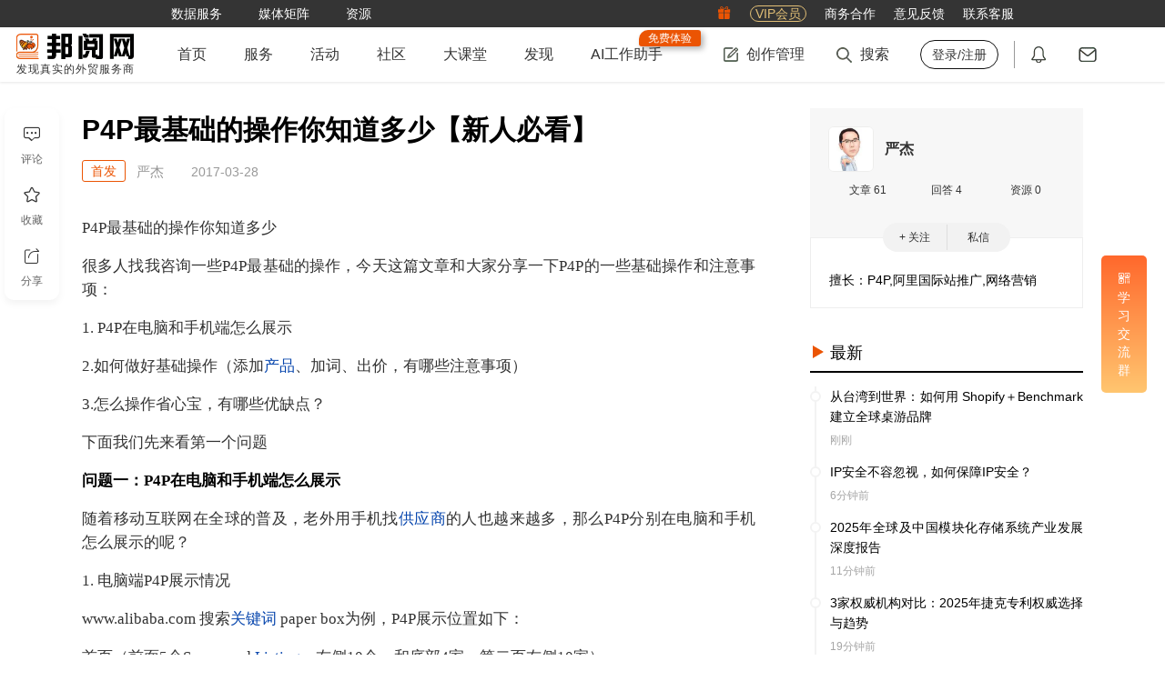

--- FILE ---
content_type: text/html; charset=utf-8
request_url: https://www.52by.com/article/3882
body_size: 15053
content:
<!DOCTYPE html> <html lang="en"> <head> <title>P4P最基础的操作你知道多少【新人必看】 - 邦阅网-发现真实的外贸服务商</title> <meta name="keywords" content="P4P最基础的操作你知道多少【新人必看】,必看,p4p,阿里巴巴">  <meta name="description" content="很多人找我咨询一些P4P最基础的操作，今天这篇文章和大家分享一下P4P的一些基础操作和注意事项"> <meta http-equiv="Content-Type" content="text/html;charset=UTF-8"> <meta http-equiv="X-UA-Compatible" content="IE=edge,chrome=1"> <meta name="applicable-device" content="pc"> <meta name="viewport" content="width=device-width,initial-scale=1,maximum-scale=1,user-scalable=0"> <meta name="apple-mobile-web-app-capable" content="yes"> <meta name="wap-font-scale" content="no">  <meta property="wb:webmaster" content="8a508fa15937e6ad"> <link rel="shortcut icon" type="image/x-icon" media="screen" href="https://static1.52by.com/yue/favicon.ico"> <link rel="apple-touch-icon-precomposed" href="https://static.52by.com/yue/upload_new/yue_static/images/logo/57-logo.png" sizes="57x57"> <link rel="apple-touch-icon-precomposed" href="https://static.52by.com/yue/upload_new/yue_static/images/logo/72-logo.png" sizes="72x72"> <link rel="apple-touch-icon-precomposed" href="https://static.52by.com/yue/upload_new/yue_static/images/logo/76-logo.png" sizes="76x76"> <link rel="apple-touch-icon-precomposed" href="https://static.52by.com/yue/upload_new/yue_static/images/logo/114-logo.png" sizes="114x114"> <link rel="apple-touch-icon-precomposed" href="https://static.52by.com/yue/upload_new/yue_static/images/logo/120-logo.png" sizes="120x120"> <link rel="apple-touch-icon-precomposed" href="https://static.52by.com/yue/upload_new/yue_static/images/logo/152-logo.png" sizes="152x152"> <link rel="stylesheet" href="https://static.52by.com/yue/upload_new/yue_static/fontsIcon/font_2361661_uhg889yeryp/iconfont.css?v=2025126.01"> <link rel="stylesheet" href="https://static.52by.com/yue/upload_new/yue_static/global/global.css?v=2025126.01">  <link rel="stylesheet" href="https://static.52by.com/yue/upload_new/yue_static/stylesheets/pc_view/default.css?v=2025126.01"> <link rel="stylesheet" href="https://static.52by.com/yue/upload_new/yue_static/stylesheets/pc_view/article/article.css?v=2025126.01"> </head> <body>  <nav class="navbar">  <div class="navbar-toolkit"> <div class="container"> <div class="toolkits-list">   <a class="item " href="/safe?target=https%3A%2F%2Fwww.52wmb.com%3Fs%3Dyue_main_title" target="_blank" onclick="LA.track(&#39;by_nav_wmb_link&#39;);" rel="nofollow">  <span class="menu-text">数据服务</span>  </a>    <div class="item toolkits-hover-btn">  <span class="menu-text">媒体矩阵</span> <div class="menu-select menu-screen-select"><div class="container"><div class="follow-channel-list"><div class="channel-item"><img class="channel-qrcd" src="https://static.52by.com/yue/upload_new/yue_static/images/wmzds.jpg" alt="" /><div class="channel-name"><i class="iconfont icon-weixin" style="color:#3fb135"></i><span class="t">外贸这点事</span></div><div class="channel-des">知识、经验、时讯</div></div><div class="channel-item"><img class="channel-qrcd" src="https://static.52by.com/yue/upload_new/yue_static/images/qrcode_for_gh_344.jpg" alt="" /><div class="channel-name"><i class="iconfont icon-weixin" style="color:#3fb135"></i><span class="t">邦阅网</span></div><div class="channel-des">活动、客服、积分</div></div><a class="channel-item" href="https://weibo.com/p/1006065951803687/home" target="_blank" rel="nofollow"><img class="channel-qrcd" style="padding: 4px 4px;" src="https://static.52by.com/yue/upload_new/yue_static/images/by_weibo.png" alt="" /><div class="channel-name"><i class="iconfont icon-xinlangweibo" style="color:#df4d69"></i><span class="t">官方微博</span></div><div class="channel-des">官宣、热点、独家</div></a><a class="channel-item" href="https://www.xiaohongshu.com/user/profile/6534ff7f000000000d004597" target="_blank" rel="nofollow"><img class="channel-qrcd" src="https://static.52by.com/yue/upload_new/yue_static/by_red.png?v=20240201" alt="" /><div class="channel-name"><i class="iconfont icon-red-seven" style="color:rgb(255, 39, 66)"></i><span class="t">小红书</span></div><div class="channel-des">官宣、资讯、干货</div></a></div></div></div>  </div>    <a class="item " href="/download" target="_blank" onclick="" >  <span class="menu-text">资源</span>  </a>   </div> <div class="toolkits-right"> <div class="toolkits-list"> <a class="item" href="https://www.52by.com/usercenter/task" target="_blank"> <i class="iconfont icon-lipin"></i> </a> <a class="item" href="https://www.52by.com/vip" target="_blank"> <span class="vip">VIP会员</span> </a> <a class="item" href="https://www.52by.com/cooperation" target="_blank"> <span class="menu-text">商务合作</span> </a> <a class="item" onclick="questionBack()"> <span class="menu-text">意见反馈</span> </a> <a class="item hover-btn"> <span class="menu-text">联系客服</span> <div class="menu-select" style="right:0"> <img style="width:180px;height:180px" src="https://static.52by.com/yue/upload_new/yue_static/images/20250925_qrcode.jpg" alt=""> </div> </a> </div> </div> </div> </div>  <div class="container"> <div class="navbar-user"> <div class="logo"> <a href="/"> <img src="https://static.52by.com/yue/upload_new/yue_static/images/logo_20200911.png?v=2025126.01" alt="邦阅网-发现真实的外贸服务商">   <div class="logo-title">发现真实的外贸服务商</div>  </a> </div> <div class="navbar-nav"> <ul class="nav-left">   <li class="">   <a class="yue-home-btn nav-btn " href="/" target="_blank"> <span class="menu-text">首页</span>  </a>      <li class="hover-btn">   <a class="yue-home-btn nav-btn " href="/business" target="_blank"> <span class="menu-text">服务</span>  </a>   <div class="menu-select menu-select-list">  <a href="/business" target="_blank" class="select-option cpmenu" onclick=""> <span class="cp-font">导航</span> </a>  <a href="/provider" target="_blank" class="select-option cpmenu" onclick=""> <span class="cp-font">服务商</span> </a>  <a href="/serve" target="_blank" class="select-option cpmenu" onclick=""> <span class="cp-font">商品</span> </a>  <a href="/you" target="_blank" class="select-option cpmenu" onclick=""> <span class="cp-font">邦阅严选</span> </a>  <a href="/activity" target="_blank" class="select-option cpmenu" onclick=""> <span class="cp-font">活动峰会</span> </a>  <a href="/tools" target="_blank" class="select-option cpmenu" onclick=""> <span class="cp-font">小工具</span> </a>  <a href="/yp" target="_blank" class="select-option cpmenu" onclick=""> <span class="cp-font">公司黄页</span> </a>  </div>     <li class="">   <a class="yue-home-btn nav-btn " href="/activity" target="_blank"> <span class="menu-text">活动</span>  </a>      <li class="">   <a class="yue-home-btn nav-btn " href="/faq" target="_blank"> <span class="menu-text">社区</span>  </a>      <li class="">   <a class="yue-home-btn nav-btn " href="/live" target="_blank"> <span class="menu-text">大课堂</span>  </a>      <li class="">   <a class="yue-home-btn nav-btn " href="/add_tag" target="_blank"> <span class="menu-text">发现</span>  </a>      <li class="">   <a class="yue-home-btn nav-btn " href="https://ai.52by.com/ai-platform?s=nav" target="_blank"> <span class="menu-text">AI工作助手</span> <div class="position-tip show">免费体验</div> </a>     </li> </ul> <div class="nav-right"> <div class="r-cont rline"> <ul> <li class="hover-btn"> <a class="yue-home-btn nav-btn" href="https://mp.52by.com" target="_blank"> <i class="global-icon nav-icon icon-publish"></i> <span class="menu-text">创作管理</span> </a> <div class="menu-select"> <div class="menu-publish-module"> <a class="menu-publish-item" href="https://mp.52by.com/publish/article" target="_blank"> <i class="global-icon menu-publish-icon article"></i> <span class="menu-publish-text">文章</span> </a> <a class="menu-publish-item" onclick="faqPublishChooseLayout()"> <i class="global-icon menu-publish-icon faq"></i> <span class="menu-publish-text">问答/微话</span> </a> <a class="menu-publish-item" href="https://mp.52by.com/publish/download" target="_blank"> <i class="global-icon menu-publish-icon download"></i> <span class="menu-publish-text">资源</span> </a> <a class="menu-publish-item unopen" onclick="checkNeedPayCertification();" target="_blank"> <i class="global-icon menu-publish-icon serve"></i> <span class="menu-publish-text">服务商品</span> </a> <a class="menu-publish-item unopen" onclick="checkNeedPayCertification();" target="_blank"> <i class="global-icon menu-publish-icon exhibition"></i> <span class="menu-publish-text">活动峰会</span> </a> </div> </div> </li> <li class="nav-search"> <a class="yue-home-btn nav-btn" target="_blank"> <i class="global-icon nav-icon icon-search"></i> <span class="menu-text">搜索</span> </a> <div class="menu-select menu-screen-select"> <div class="container"> <div class="nav-search-module"> <div class="special-module"> <a class="special-more" href="#" target="_blank">查看更多专题文章</a> <div class="special-list"></div> </div> <div class="search-module"> <div class="search-input"> <label> <input type="text" name="search" id="search" class="text-style" placeholder="请输入你要查找的内容" onkeyup="13===event.keyCode&&search_article(0)" autocomplete="off"> </label> <button class="search-btn" onclick="return search_article(0),!1">搜索</button> </div> <div class="search-recommend"></div> </div> </div> </div> </div> </li>  <li> <a class="yue-home-btn nav-btn unlogin" href="https://www.52by.com/login" onclick="return check_link(this)" target="_self" title="登录/注册"><span class="menu-text">登录/注册</span></a> </li>  </ul> </div> <div class="r-cont position"> <ul> <li> <a class="yue-home-btn nav-btn" href="https://www.52by.com/usercenter/notice" target="_blank" title="通知"> <i class="global-icon nav-icon icon-message"></i> <span id="systemMessage" class="notify redpoint"></span> </a> </li> <li> <a class="yue-home-btn nav-btn" href="https://www.52by.com/usercenter/letter" target="_blank" title="私信"> <i class="global-icon nav-icon icon-letter"></i> <span id="serviceLetterMessage" class="notify redpoint"></span> </a> </li> </ul> </div> </div> </div> </div>  <div id="mySnapData" style="display:none"></div> </div> </nav> <input type="hidden" name="show_certification_tip" value=""> <input type="hidden" name="serve_limit_time" value="">   <div class="wrap" id="loadimage">  <div class="container"> <div class="content-row"> <div class="content-col-left"> <div class="article-details-content"> <div class="article-details-module" data-index="0" data-id="3882" data-user="445297"> <input type="hidden" name="article_id" value="3882"> <input type="hidden" name="deviceval_view" value="212730676"> <input type="hidden" name="deviceval" value="212730676"> <input type="hidden" name="follow_state" value="0"> <input type="hidden" name="extra_follow" value="0"> <input type="hidden" name="read_more" value="0">   <div class="article-topic"> <div class="article-info"> <div class="title-md" >   <h1 class="">P4P最基础的操作你知道多少【新人必看】</h1> <div class="by-keywords-check"><i class="icon"></i><span>分析</span></div> </div> <div class="article-container"> <div class="author-info no-head"> <div class="name">  <div class="article-author-icon">首发</div>  <div>  <span>严杰</span> </div> </div> <span class="time">2017-03-28</span> </div> </div> </div> </div>   <div class="checked">  <div class="cut-page-btn"> <a class="btn" data-state="1" data-userid="445297" onclick="qrcodeLoginLayout()">立即登录，阅读全文</a> </div>     <div class="article-content">  <p style="font-size: 17px;"><span>P4P最基础的操作你知道多少</span></p><p style="font-size: 17px;"><span>很多人找我咨询一些P4P最基础的操作，今天这篇文章和大家分享一下P4P的一些基础操作和注意事项：</span></p><p style="font-size: 17px;"><span>1. P4P在电脑和手机端怎么展示</span></p><p style="font-size: 17px;"><span>2.如何做好基础操作（添加<a class="seo_tag" href="/tag/chanpin" target="_blank" title="产品">产品</a>、加词、出价，有哪些注意事项）</span></p><p style="font-size: 17px;"><span>3.怎么操作省心宝，有哪些优缺点？</span></p><p style="font-size: 17px;"><span>下面我们先来看第一个问题</span></p><p style="font-size: 17px;"><span><strong>问题一：P4P在电脑和手机端怎么展示</strong></span></p><p style="font-size: 17px;"><span>随着移动互联网在全球的普及，老外用手机找<a class="seo_tag" href="/tag/gongyingshang" target="_blank" title="供应商">供应商</a>的人也越来越多，那么P4P分别在电脑和手机怎么展示的呢？</span></p><p style="font-size: 17px;"><span>1. 电脑端P4P展示情况</span></p><p style="font-size: 17px;"><span><character-chaos>xxx_rd=/r/r_okg</character-chaos> 搜索<a class="seo_tag" href="/tag/guanjianci" target="_blank" title="关键词">关键词</a> paper box为例，P4P展示位置如下：</span></p><p style="font-size: 17px;"><span>首页（前面5个Sponsored <a class="seo_tag" href="/tag/listing" target="_blank" title="Listing">Listing</a>，右侧10个，和底部4家，第二页右侧10家）</span></p><p style="font-size: 17px;"><span>如下图所示</span></p><p style="font-size: 17px;"><img class="load-image imgdis-btn"   data-src="https://static.52wmb.com/yue/article/154338577182111190243.jpeg"  /></p><p style="font-size: 17px;"><span>2. 移动端分为手机App和移动Wap两种形式</span></p><p style="font-size: 17px;"><span>A. 手机Wap</span></p><p style="font-size: 17px;"><span>以<character-chaos>g_rd=/r/r_okg</character-chaos> 搜索同一个关键词“paper box”，看排序结果：</span></p><p style="font-size: 17px;"><span>顶展+2个P4P+1个自然<a class="seo_tag" href="/tag/paiming" target="_blank" title="排名">排名</a>+2个P4P产品（右侧有Ad标志）+1个自然排名....这样循环下去</span></p><p style="font-size: 17px;"><img class="load-image imgdis-btn"   data-src="https://static.52wmb.com/yue/article/154338577230581036770.jpeg"  /></p><p style="font-size: 17px;"><span>B.  手机App</span></p><p style="font-size: 17px;"><span>展示位置如下：10个P4P产品+自然排名</span></p><p style="font-size: 17px;"><span>特别注意，这个P4P前五名和手机端的前五名不是完全相同的哦！</span></p><p style="font-size: 17px;"><img class="load-image imgdis-btn"   data-src="https://static.52wmb.com/yue/article/154338577272122053333.png"  /></p><p style="font-size: 17px;"><span>下面，我们再来看第二个问题，基础操作（添加产品、加词、出价）有哪些注意事项</span></p><p style="font-size: 17px;"><span><strong>问题二：如何做好基础操作（添加产品、加词、出价，有哪些注意事项）</strong></span></p><p style="font-size: 17px;"><span>操作视频：<character-chaos>zllp.myyb_nn_okgyjyprc?ys0385ino23j_zlgd</character-chaos></span></p><p style="font-size: 17px;"><span><strong>问题三、怎么操作省心宝，有哪些优缺点？</strong></span></p><p style="font-size: 17px;"><span>适用范围和优缺点列成了一个表格，请大家看下面的表格</span></p><p style="font-size: 17px;"><img class="load-image imgdis-btn"   data-src="https://static.52wmb.com/yue/article/154338577319733725708.jpeg"  /></p><p><span style="display:none">原文来自邦阅网 (52by.com) - www.52by.com/article/3882</span></p>   </div>    </div>   <div class="from-site"> <p>声明：该文观点仅代表作者本人，邦阅网系信息发布平台，仅提供信息存储空间服务，若存在侵权问题，请及时联系邦阅网或作者进行删除。</p> </div>     <div class="article-tag-list">  <div class="tags-l"> <a href="/tag/p4p" target="_blank">P4P</a> </div>  <div class="tags-l"> <a href="/tag/alibaba" target="_blank">阿里巴巴</a> </div>  </div>   <div class="article-report-module"> <button class="btn" onclick='report_layout(this,"article")'><i class="iconfont icon-a-jubao2x"></i>举报</button> </div>   <div class="article-left-exchange"> <button class="like-btn like_article " data-state="1" onclick="liketype(this)"><i class="iconfont icon-a-bianzu42x"></i><span class="main">点赞</span><span class="likeCount tp"></span></button> <div class="article-left-position"> <div class="article-exchange"> <button class="exchangebtn" onclick="scrollToReply()"> <i class="iconfont icon-a-pinglun2x"></i> <span class="main">评论</span> </button> <button class="exchangebtn collection " data-state="0" data-tagid="" onclick="favoritemodule(this)"> <i class="iconfont icon-a-shoucang2x"></i> <span class="main">收藏</span> </button> <button class="exchangebtn" onclick="share_layout()"> <i class="iconfont icon-a-fenxiang2x"></i> <span class="main">分享</span> </button> </div> </div> </div>  <div id="article-bottom-link"> <input type="hidden" value="0" name="weixin_attention"> </div>    <div class="maybe-like"> <div class="topic"> <span class="t">你可能感兴趣</span> <div class="btn" onclick="changeRewardMix(this)"> <i class="icon iconfont icon-huanyipi"></i> <span>换一批</span> </div> </div> <div class="content">   <a class="item" href="/faq/717" target="_blank"> <div class="type"> <i class="article-mix-icon icon-faq"></i> <span>问答</span> </div> <div class="title line-clamp line-clamp-4">亚马逊链接被判为违禁品如何解决 </div> </a>       <a class="item" href="/exhibition/8946" target="_blank"> <div class="type"> <i class="article-mix-icon icon-exhibition"></i> <span>展会</span> </div> <div class="title line-clamp line-clamp-4">​2026广州国际花艺节暨亚洲花卉产业博览会 </div> </a>       <a class="item" href="/download/1819" target="_blank"> <div class="type"> <i class="article-mix-icon icon-download"></i> <span>资源</span> </div> <div class="title line-clamp line-clamp-4">史上最详细亚马逊运营Listing指导大全-3.20 </div> </a>   </div> </div>     <div class="article-reply" id="replylist"> <div class="reply-list">   <span class="t">评论</span> <div class="reply-editor">  <div style="display:flex;display:-webkit-flex;align-items:center;justify-content:center;position:absolute;top:0;left:0;z-index:10;width:100%;height:100%;background:#fff;border:1px solid #eee;-webkit-border-radius: 3px;-moz-border-radius: 3px;border-radius: 3px;">    <div style="display:inline-block;padding:10px 30px;font-size:0;">        <a href="javascript:void(login_history());" style="font-size:16px;color:var(--byMainColor--);font-weight:bold;">登录</a>        <span style="font-size:15px;color:#666;">后参与评论</span>    </div></div> <div class="reply-edit show"> <div class="editor-tool-mask"> <div class="mask-tip" onclick="openReplyEditor()">发表你的高见</div> </div> <div class="editor-tool"> <div class="editor-tool-head"> <img src="" alt=""> </div> <label> <textarea id="reply_content" class="reply-edit-text" rows="5" placeholder="发表评论"></textarea> </label> <a class="emotion"><i class="default-icon icon-emotion"></i></a> <a class="reply-btn" onclick='article_reply("445297",this)'>发表评论</a> </div> </div> </div>    </div> </div>     <div class="recommend-article"> <div class="tab-list">  <a class="tab-item active">推荐</a>  <a class="tab-item ">相关</a>  <a class="tab-item ">热门</a>  </div> <div class="tab-cont">   <div class="tabcont-module active"> <div class="recommend-about-article"> <ul>     <li class="label"> <div class="label-content"> <a target="_blank" href="/article/2401" title="P4P这个难题我们一起来消灭" class="article-head"><img class="recommend-load-image" src="" data-src="https://static.52by.com/yue/pic/224_1480904896264.jpg" alt="P4P这个难题我们一起来消灭"></a> <a target="_blank" href="/article/2401" title="P4P这个难题我们一起来消灭" class="article-title text-ellipsis">P4P这个难题我们一起来消灭</a> <div class="article-descript">很多人谈到 P4P 就想到了烧钱，没有效果，然后就有所抗拒，忽略使用。那 P4P是不是就那么不堪呢？显然不是，P4P 的出现自然有其存在的道理。那我们给如何正确</div> <a target="_blank" href="/author/462463" title="外贸小苹果" class="author-name">外贸小苹果</a> </div> </li>   <li class="label"> <div class="label-content"> <a target="_blank" href="/article/2264" title="【玩透P4P】8.用好P4P的极致就是用了" class="article-head"><img class="recommend-load-image" src="" data-src="https://static.52by.com/yue/pic/224_1479953777049.jpg" alt="【玩透P4P】8.用好P4P的极致就是用了"></a> <a target="_blank" href="/article/2264" title="【玩透P4P】8.用好P4P的极致就是用了" class="article-title text-ellipsis">【玩透P4P】8.用好P4P的极致就是用了</a> <div class="article-descript">  大家好，玩透P4P已经写了7篇，今天这篇是最后一篇了，我觉得最后一篇要做个总结，要做个升华，其实，本文写在第一篇也是好的，但是呢，考虑到做外贸的女生多，一些</div> <a target="_blank" href="/author/445440" title="运营潘银超" class="author-name">运营潘银超</a> </div> </li>   <li class="label"> <div class="label-content"> <a target="_blank" href="/article/2293" title="P4P天天烧钱，不知道这些你就亏大了！" class="article-head"><img class="recommend-load-image" src="" data-src="https://static.52by.com/yue/pic/224_1480208975573.jpg" alt="P4P天天烧钱，不知道这些你就亏大了！"></a> <a target="_blank" href="/article/2293" title="P4P天天烧钱，不知道这些你就亏大了！" class="article-title text-ellipsis">P4P天天烧钱，不知道这些你就亏大了！</a> <div class="article-descript">P4P天天烧钱，不知道这些你就亏大了</div> <a target="_blank" href="/author/445297" title="严杰" class="author-name">严杰</a> </div> </li>   <li class="label"> <div class="label-content"> <a target="_blank" href="/article/73551" title="阿里巴巴国际站代运营:p4p怎么操作省钱又高效" class="article-head"><img class="recommend-load-image" src="" data-src="https://static.52by.com/yue/pic/224_163790850915633256825.jpg" alt="阿里巴巴国际站代运营:p4p怎么操作省钱又高效"></a> <a target="_blank" href="/article/73551" title="阿里巴巴国际站代运营:p4p怎么操作省钱又高效" class="article-title text-ellipsis">阿里巴巴国际站代运营:p4p怎么操作省钱又高效</a> <div class="article-descript">在阿里巴巴国际站运营中，p4p操作是非常重要的一环，特别在现在阿里国际站的规则下，如果一点都不开p4p，单靠自然排名是很难有效果的，而这种情况下，如何发挥p4p...</div> <a target="_blank" href="/author/670528" title="云程网络" class="author-name">云程网络</a> </div> </li>   <li class="label"> <div class="label-content"> <a target="_blank" href="/article/60840" title="阿里国际站代运营：p4p的4个常见问题解答" class="article-head"><img class="recommend-load-image" src="" data-src="https://static.52by.com/yue/pic/224_162736686090717795717.jpg" alt="阿里国际站代运营：p4p的4个常见问题解答"></a> <a target="_blank" href="/article/60840" title="阿里国际站代运营：p4p的4个常见问题解答" class="article-title text-ellipsis">阿里国际站代运营：p4p的4个常见问题解答</a> <div class="article-descript">做阿里国际站的企业不难发现，现在不开p4p店铺很难获得流量了，特别是今年尤其明显。既然企业上了阿里国际站，并打算继续使用阿里国际站，就要遵循阿里国际站的规则，必...</div> <a target="_blank" href="/author/670528" title="云程网络" class="author-name">云程网络</a> </div> </li>   <li class="label"> <div class="label-content"> <a target="_blank" href="/article/53564" title="阿里国际站代运营：p4p操作常见问题" class="article-head"><img class="recommend-load-image" src="" data-src="https://static.52by.com/yue/pic/224_161915714352571068433.jpg" alt="阿里国际站代运营：p4p操作常见问题"></a> <a target="_blank" href="/article/53564" title="阿里国际站代运营：p4p操作常见问题" class="article-title text-ellipsis">阿里国际站代运营：p4p操作常见问题</a> <div class="article-descript">企业在进行阿里国际站运营过程中，对p4p的感觉是很复杂的，一方面希望借助p4p获得更多曝光，点击，询盘，另外一方面又常常面临，p4p费用消耗了不少，有曝光没点击...</div> <a target="_blank" href="/author/670528" title="云程网络" class="author-name">云程网络</a> </div> </li>   <li class="label"> <div class="label-content"> <a target="_blank" href="/article/37204" title="ROI分析（P4P)" class="article-head"><img class="recommend-load-image" src="" data-src="https://static.52by.com/yue/pic/224_15916231674275788198_172_0_497_382.jpg" alt="ROI分析（P4P)"></a> <a target="_blank" href="/article/37204" title="ROI分析（P4P)" class="article-title text-ellipsis">ROI分析（P4P)</a> <div class="article-descript">ROI分析-P4PROI全称为投资回报率，是指通过投资而应返回的价值，该名词一般在淘宝等平台使用较多。在国际站的p4p中可以进行p4p的花费、回馈计算，判断直通...</div> <a target="_blank" href="/author/866410" title="柒007" class="author-name">柒007</a> </div> </li>   <li class="label"> <div class="label-content"> <a target="_blank" href="/article/7199" title="P4P数据分析及优化" class="article-head"><img class="recommend-load-image" src="" data-src="https://static.52by.com/yue/pic/224_1503885453877.png" alt="P4P数据分析及优化"></a> <a target="_blank" href="/article/7199" title="P4P数据分析及优化" class="article-title text-ellipsis">P4P数据分析及优化</a> <div class="article-descript">P4P作为阿里平台最主要的流量窗口，是我们每天都会接触及操作的。</div> <a target="_blank" href="/author/501879" title="广州双拾壹" class="author-name">广州双拾壹</a> </div> </li>   <li class="label"> <div class="label-content"> <a target="_blank" href="/article/48286" title="外贸人员如何进行P4P调价" class="article-head"><img class="recommend-load-image" src="" data-src="https://static.52by.com/yue/pic_unfound.jpg" alt="外贸人员如何进行P4P调价"></a> <a target="_blank" href="/article/48286" title="外贸人员如何进行P4P调价" class="article-title text-ellipsis">外贸人员如何进行P4P调价</a> <div class="article-descript">在外贸行业中，最重要的就是产品的推广，为此外贸人员在产品推广方面也是下了不少的努力，随之也产生了很多的推广平台，其中很特别的一款付费推广平台就是P4P，想必外贸...</div> <a target="_blank" href="/author/82777" title="Zoe" class="author-name">Zoe</a> </div> </li>   <li class="label"> <div class="label-content"> <a target="_blank" href="/article/1833" title="【玩透P4P】1.P4P到底开不开" class="article-head"><img class="recommend-load-image" src="" data-src="https://static.52by.com/yue/pic/224_1477298401232.jpg" alt="【玩透P4P】1.P4P到底开不开"></a> <a target="_blank" href="/article/1833" title="【玩透P4P】1.P4P到底开不开" class="article-title text-ellipsis">【玩透P4P】1.P4P到底开不开</a> <div class="article-descript">
	这将是一个系列的文章，关于P4P的，从P4P到底开不开开始讲起，会讲到P4P的很多知识，开的技巧，怎么开省钱。</div> <a target="_blank" href="/author/445440" title="运营潘银超" class="author-name">运营潘银超</a> </div> </li>   <li class="label"> <div class="label-content"> <a target="_blank" href="/article/5693" title="【APPLE外贸说】P4P，会的叫推广，不会的叫烧钱" class="article-head"><img class="recommend-load-image" src="" data-src="https://static.52by.com/yue/pic/224_1498716700345.jpg" alt="【APPLE外贸说】P4P，会的叫推广，不会的叫烧钱"></a> <a target="_blank" href="/article/5693" title="【APPLE外贸说】P4P，会的叫推广，不会的叫烧钱" class="article-title text-ellipsis">【APPLE外贸说】P4P，会的叫推广，不会的叫烧钱</a> <div class="article-descript">哈喽大家好，今天想跟大家分享一下P4P的内容，小苹果很少讲P4P，大家可能会有些抵触这些东西，但是呢有些时候我们又不得不接触他，那既然我们的店铺都有开通P4P了</div> <a target="_blank" href="/author/462463" title="外贸小苹果" class="author-name">外贸小苹果</a> </div> </li>   <li class="label"> <div class="label-content"> <a target="_blank" href="/article/68565" title="阿里国际站P4P直通车广告产品位置" class="article-head"><img class="recommend-load-image" src="" data-src="https://static.52by.com/yue/pic/224_163437429393175847137.jpg" alt="阿里国际站P4P直通车广告产品位置"></a> <a target="_blank" href="/article/68565" title="阿里国际站P4P直通车广告产品位置" class="article-title text-ellipsis">阿里国际站P4P直通车广告产品位置</a> <div class="article-descript">今天我们就来看来阿里国际站搜索页的广告位都有哪些，以及他们的排序规则是什么样的？阿里国际站P4P直通车广告位分PC端和无线端，我们一个个的来分析第一，阿里国际站...</div> <a target="_blank" href="/author/1005989" title="外贸营" class="author-name">外贸营</a> </div> </li>   <li class="label"> <div class="label-content"> <a target="_blank" href="/article/43175" title="阿里国际站运营攻略：为什么P4P总是没有效果?" class="article-head"><img class="recommend-load-image" src="" data-src="https://static.52by.com/yue/pic/224_160436599107188543348_164_3_639_492.jpg" alt="阿里国际站运营攻略：为什么P4P总是没有效果?"></a> <a target="_blank" href="/article/43175" title="阿里国际站运营攻略：为什么P4P总是没有效果?" class="article-title text-ellipsis">阿里国际站运营攻略：为什么P4P总是没有效果?</a> <div class="article-descript">p4p是阿里国际站运营过程中，企业非常关注的部分，因为作为付费推广，钱花了没效果和花不出去钱都很让人头疼。做好p4p推广就是要精准投放，合理安排预算，让每笔投入...</div> <a target="_blank" href="/author/670528" title="云程网络" class="author-name">云程网络</a> </div> </li>   <li class="label"> <div class="label-content"> <a target="_blank" href="/article/29946" title="浅谈P4P调价技巧" class="article-head"><img class="recommend-load-image" src="" data-src="https://static.52by.com/yue/pic_unfound.jpg" alt="浅谈P4P调价技巧"></a> <a target="_blank" href="/article/29946" title="浅谈P4P调价技巧" class="article-title text-ellipsis">浅谈P4P调价技巧</a> <div class="article-descript">P4P，也叫外贸直通车，是我们在入驻阿里巴巴国际站的时候早晚会遇到一种营销模式。</div> <a target="_blank" href="/author/73819" title="你好！明天☀" class="author-name">你好！明天☀</a> </div> </li>   <li class="label"> <div class="label-content"> <a target="_blank" href="/article/35969" title="关于P4P推广你了解多少" class="article-head"><img class="recommend-load-image" src="" data-src="https://static.52by.com/yue/pic_unfound.jpg" alt="关于P4P推广你了解多少"></a> <a target="_blank" href="/article/35969" title="关于P4P推广你了解多少" class="article-title text-ellipsis">关于P4P推广你了解多少</a> <div class="article-descript">P4P是英文Pay for performance的简写，中文含义是按效果付费。也就是说，让广告主不是按照广告投放时间来付费，而是按照广告投放后带来的实际效果，...</div> <a target="_blank" href="/author/684773" title="邦友684773" class="author-name">邦友684773</a> </div> </li>  </ul> </div> </div>    <div class="tabcont-module "> <div class="recommend-about-article"> <ul>     <li class="label"> <div class="label-content"> <a target="_blank" href="/article/40470" title="阿里国际站运营必看——P4P直通车操作全攻略（三）" class="article-head"><img class="recommend-load-image" src="" data-src="https://static.52by.com/yue/pic/224_159833635743034274391_100_2_390_300.jpg" alt="阿里国际站运营必看——P4P直通车操作全攻略（三）"></a> <a target="_blank" href="/article/40470" title="阿里国际站运营必看——P4P直通车操作全攻略（三）" class="article-title text-ellipsis">阿里国际站运营必看——P4P直通车操作全攻略（三）</a> <div class="article-descript">六．数据统计1. 日常数据统计外贸直通车-数据。统计项目包括：曝光,点击量，花费和推广时常。点击率和平均点击花费一般由公式直接生成，减少统计工作量。点击率=点击...</div> <a target="_blank" href="/author/856948" title="ONE reach跨境电商" class="author-name">ONE reach跨境电商</a> </div> </li>   <li class="label"> <div class="label-content"> <a target="_blank" href="/article/2306" title="[严杰]P4P直通车新手常犯的5个错误你造吗？【P4P操盘必读】原创" class="article-head"><img class="recommend-load-image" src="" data-src="https://static.52by.com/yue/pic/224_1480380688757.jpg" alt="[严杰]P4P直通车新手常犯的5个错误你造吗？【P4P操盘必读】原创"></a> <a target="_blank" href="/article/2306" title="[严杰]P4P直通车新手常犯的5个错误你造吗？【P4P操盘必读】原创" class="article-title text-ellipsis">[严杰]P4P直通车新手常犯的5个错误你造吗？【P4P操盘必读】原创</a> <div class="article-descript">P4P操盘新手必读</div> <a target="_blank" href="/author/445297" title="严杰" class="author-name">严杰</a> </div> </li>   <li class="label"> <div class="label-content"> <a target="_blank" href="/article/40460" title="p4p推广如何做，这些技巧必须掌握" class="article-head"><img class="recommend-load-image" src="" data-src="https://static.52by.com/yue/pic_unfound.jpg" alt="p4p推广如何做，这些技巧必须掌握"></a> <a target="_blank" href="/article/40460" title="p4p推广如何做，这些技巧必须掌握" class="article-title text-ellipsis">p4p推广如何做，这些技巧必须掌握</a> <div class="article-descript">做外贸一定会接触阿里国际站，在这个网站上能够联系到更多的海外用户。对于新接触阿里国际站的外贸企业来说，最头疼的问题就如何做好运营工作。阿里国际站的运营需要其熟练...</div> <a target="_blank" href="/author/82730" title="Tina.Zeng" class="author-name">Tina.Zeng</a> </div> </li>   <li class="label"> <div class="label-content"> <a target="_blank" href="/article/7066" title="初试P4P这趟水，有些东西你必须懂" class="article-head"><img class="recommend-load-image" src="" data-src="https://static.52by.com/yue/pic/224_1503373000057.jpg" alt="初试P4P这趟水，有些东西你必须懂"></a> <a target="_blank" href="/article/7066" title="初试P4P这趟水，有些东西你必须懂" class="article-title text-ellipsis">初试P4P这趟水，有些东西你必须懂</a> <div class="article-descript">一入P4P深似海，这个过程是很漫长的，刚开始可能你会觉得看不到效果，但是当你能够完全能够持续下去，知道掌握属于你自己的技巧的时候，你会发现做什么都是事半功倍。</div> <a target="_blank" href="/author/462463" title="外贸小苹果" class="author-name">外贸小苹果</a> </div> </li>   <li class="label"> <div class="label-content"> <a target="_blank" href="/article/45029" title="阿里国际站运营：p4p有必要开通吗？" class="article-head"><img class="recommend-load-image" src="" data-src="https://static.52by.com/yue/pic/224_160741935172122839422_164_3_639_492.jpg" alt="阿里国际站运营：p4p有必要开通吗？"></a> <a target="_blank" href="/article/45029" title="阿里国际站运营：p4p有必要开通吗？" class="article-title text-ellipsis">阿里国际站运营：p4p有必要开通吗？</a> <div class="article-descript">在做阿里国际站的企业很多都有一个疑问：做阿里国际站一定要开p4p吗?大多有这个问题的企业都担心p4p太烧钱，或者只是烧过钱但没效果。</div> <a target="_blank" href="/author/670528" title="云程网络" class="author-name">云程网络</a> </div> </li>   <li class="label"> <div class="label-content"> <a target="_blank" href="/article/37204" title="ROI分析（P4P)" class="article-head"><img class="recommend-load-image" src="" data-src="https://static.52by.com/yue/pic/224_15916231674275788198_172_0_497_382.jpg" alt="ROI分析（P4P)"></a> <a target="_blank" href="/article/37204" title="ROI分析（P4P)" class="article-title text-ellipsis">ROI分析（P4P)</a> <div class="article-descript">ROI分析-P4PROI全称为投资回报率，是指通过投资而应返回的价值，该名词一般在淘宝等平台使用较多。在国际站的p4p中可以进行p4p的花费、回馈计算，判断直通...</div> <a target="_blank" href="/author/866410" title="柒007" class="author-name">柒007</a> </div> </li>   <li class="label"> <div class="label-content"> <a target="_blank" href="/article/6754" title="一个优秀的P4P运营，必须知道这些技巧！" class="article-head"><img class="recommend-load-image" src="" data-src="https://static.52by.com/yue/pic/224_1502333879547.jpg" alt="一个优秀的P4P运营，必须知道这些技巧！"></a> <a target="_blank" href="/article/6754" title="一个优秀的P4P运营，必须知道这些技巧！" class="article-title text-ellipsis">一个优秀的P4P运营，必须知道这些技巧！</a> <div class="article-descript">双拾壹今天整理了P4P的一些经典问答，把P4P的精髓告诉大家！</div> <a target="_blank" href="/author/501879" title="广州双拾壹" class="author-name">广州双拾壹</a> </div> </li>   <li class="label"> <div class="label-content"> <a target="_blank" href="/article/1833" title="【玩透P4P】1.P4P到底开不开" class="article-head"><img class="recommend-load-image" src="" data-src="https://static.52by.com/yue/pic/224_1477298401232.jpg" alt="【玩透P4P】1.P4P到底开不开"></a> <a target="_blank" href="/article/1833" title="【玩透P4P】1.P4P到底开不开" class="article-title text-ellipsis">【玩透P4P】1.P4P到底开不开</a> <div class="article-descript">
	这将是一个系列的文章，关于P4P的，从P4P到底开不开开始讲起，会讲到P4P的很多知识，开的技巧，怎么开省钱。</div> <a target="_blank" href="/author/445440" title="运营潘银超" class="author-name">运营潘银超</a> </div> </li>   <li class="label"> <div class="label-content"> <a target="_blank" href="/article/2264" title="【玩透P4P】8.用好P4P的极致就是用了" class="article-head"><img class="recommend-load-image" src="" data-src="https://static.52by.com/yue/pic/224_1479953777049.jpg" alt="【玩透P4P】8.用好P4P的极致就是用了"></a> <a target="_blank" href="/article/2264" title="【玩透P4P】8.用好P4P的极致就是用了" class="article-title text-ellipsis">【玩透P4P】8.用好P4P的极致就是用了</a> <div class="article-descript">  大家好，玩透P4P已经写了7篇，今天这篇是最后一篇了，我觉得最后一篇要做个总结，要做个升华，其实，本文写在第一篇也是好的，但是呢，考虑到做外贸的女生多，一些</div> <a target="_blank" href="/author/445440" title="运营潘银超" class="author-name">运营潘银超</a> </div> </li>   <li class="label"> <div class="label-content"> <a target="_blank" href="/article/29946" title="浅谈P4P调价技巧" class="article-head"><img class="recommend-load-image" src="" data-src="https://static.52by.com/yue/pic_unfound.jpg" alt="浅谈P4P调价技巧"></a> <a target="_blank" href="/article/29946" title="浅谈P4P调价技巧" class="article-title text-ellipsis">浅谈P4P调价技巧</a> <div class="article-descript">P4P，也叫外贸直通车，是我们在入驻阿里巴巴国际站的时候早晚会遇到一种营销模式。</div> <a target="_blank" href="/author/73819" title="你好！明天☀" class="author-name">你好！明天☀</a> </div> </li>   <li class="label"> <div class="label-content"> <a target="_blank" href="/article/7199" title="P4P数据分析及优化" class="article-head"><img class="recommend-load-image" src="" data-src="https://static.52by.com/yue/pic/224_1503885453877.png" alt="P4P数据分析及优化"></a> <a target="_blank" href="/article/7199" title="P4P数据分析及优化" class="article-title text-ellipsis">P4P数据分析及优化</a> <div class="article-descript">P4P作为阿里平台最主要的流量窗口，是我们每天都会接触及操作的。</div> <a target="_blank" href="/author/501879" title="广州双拾壹" class="author-name">广州双拾壹</a> </div> </li>   <li class="label"> <div class="label-content"> <a target="_blank" href="/article/30058" title="浅谈P4P出价原则" class="article-head"><img class="recommend-load-image" src="" data-src="https://static.52by.com/yue/pic_unfound.jpg" alt="浅谈P4P出价原则"></a> <a target="_blank" href="/article/30058" title="浅谈P4P出价原则" class="article-title text-ellipsis">浅谈P4P出价原则</a> <div class="article-descript">随着阿里巴巴国际站的深入发展，现如今阿里巴巴这个名称可是深入人心啊，但是对于需要在里面的生存发展的商家而言，他们对于阿里巴巴国际站的感情应该是相当复杂的吧。一方...</div> <a target="_blank" href="/author/82777" title="Zoe" class="author-name">Zoe</a> </div> </li>   <li class="label"> <div class="label-content"> <a target="_blank" href="/article/2401" title="P4P这个难题我们一起来消灭" class="article-head"><img class="recommend-load-image" src="" data-src="https://static.52by.com/yue/pic/224_1480904896264.jpg" alt="P4P这个难题我们一起来消灭"></a> <a target="_blank" href="/article/2401" title="P4P这个难题我们一起来消灭" class="article-title text-ellipsis">P4P这个难题我们一起来消灭</a> <div class="article-descript">很多人谈到 P4P 就想到了烧钱，没有效果，然后就有所抗拒，忽略使用。那 P4P是不是就那么不堪呢？显然不是，P4P 的出现自然有其存在的道理。那我们给如何正确</div> <a target="_blank" href="/author/462463" title="外贸小苹果" class="author-name">外贸小苹果</a> </div> </li>   <li class="label"> <div class="label-content"> <a target="_blank" href="/article/35969" title="关于P4P推广你了解多少" class="article-head"><img class="recommend-load-image" src="" data-src="https://static.52by.com/yue/pic_unfound.jpg" alt="关于P4P推广你了解多少"></a> <a target="_blank" href="/article/35969" title="关于P4P推广你了解多少" class="article-title text-ellipsis">关于P4P推广你了解多少</a> <div class="article-descript">P4P是英文Pay for performance的简写，中文含义是按效果付费。也就是说，让广告主不是按照广告投放时间来付费，而是按照广告投放后带来的实际效果，...</div> <a target="_blank" href="/author/684773" title="邦友684773" class="author-name">邦友684773</a> </div> </li>   <li class="label"> <div class="label-content"> <a target="_blank" href="/article/1781" title="【玩透P4P】7.P4P开多少个产品最好呢？" class="article-head"><img class="recommend-load-image" src="" data-src="https://static.52by.com/yue/pic/224_1477017623080.jpg" alt="【玩透P4P】7.P4P开多少个产品最好呢？"></a> <a target="_blank" href="/article/1781" title="【玩透P4P】7.P4P开多少个产品最好呢？" class="article-title text-ellipsis">【玩透P4P】7.P4P开多少个产品最好呢？</a> <div class="article-descript">P4P是不是推广的越多越好呢？本文回答你！</div> <a target="_blank" href="/author/445440" title="运营潘银超" class="author-name">运营潘银超</a> </div> </li>  </ul> </div> </div>    <div class="tabcont-module "> <div class="recommend-about-article"> <ul>     <li class="label"> <div class="label-content"> <a target="_blank" href="/article/17433" title="如何做外贸" class="article-head"><img class="recommend-load-image" src="" data-src="https://static.52by.com/yue/pic_unfound.jpg" alt="如何做外贸"></a> <a target="_blank" href="/article/17433" title="如何做外贸" class="article-title text-ellipsis">如何做外贸</a> <div class="article-descript">外贸这一行业是一个高收入但也很辛苦的行业。有多少人在这一行业中打拼数年，最终名利双收，取得了不错的成就，也有许多人在外贸竞争的浪潮中起起伏伏，艰难生存，亦或是实...</div> <a target="_blank" href="/author/220495" title="小顾畅谈" class="author-name">小顾畅谈</a> </div> </li>   <li class="label"> <div class="label-content"> <a target="_blank" href="/article/3236" title="美国食品标签新规：日期统一规定为“在某日前使用最佳”" class="article-head"><img class="recommend-load-image" src="" data-src="https://static.52by.com/yue/pic/224_1487562223522.jpg" alt="美国食品标签新规：日期统一规定为“在某日前使用最佳”"></a> <a target="_blank" href="/article/3236" title="美国食品标签新规：日期统一规定为“在某日前使用最佳”" class="article-title text-ellipsis">美国食品标签新规：日期统一规定为“在某日前使用最佳”</a> <div class="article-descript">美国鼓励食品生产企业和零售商使用“最佳使用日期（best if used by）”的标签，以方便消费者甄别的同时，减少消费者对食品的浪费。</div> <a target="_blank" href="/author/132783" title="航运城物流网" class="author-name">航运城物流网</a> </div> </li>   <li class="label"> <div class="label-content"> <a target="_blank" href="/article/16172" title="如何发布亚马逊主图视频（附图文操作步骤）" class="article-head"><img class="recommend-load-image" src="" data-src="https://static.52by.com/yue/pic/224_153472294619171673189.jpeg" alt="如何发布亚马逊主图视频（附图文操作步骤）"></a> <a target="_blank" href="/article/16172" title="如何发布亚马逊主图视频（附图文操作步骤）" class="article-title text-ellipsis">如何发布亚马逊主图视频（附图文操作步骤）</a> <div class="article-descript">亚马逊近期已经对所有品牌备案通过的卖家开放了主图视频功能，大家可以通过以下方法发布视频：第一步：卖家中心 - 广告 - 图文版品牌描述第二步：输入SKU搜索可以...</div> <a target="_blank" href="/author/608092" title="跨境情报室" class="author-name">跨境情报室</a> </div> </li>   <li class="label"> <div class="label-content"> <a target="_blank" href="/article/12236" title="尼日利亚客人说现在买不到美元付不了款，该不该相信？" class="article-head"><img class="recommend-load-image" src="" data-src="https://static.52by.com/yue/pic/224_152022833321648588630.png" alt="尼日利亚客人说现在买不到美元付不了款，该不该相信？"></a> <a target="_blank" href="/article/12236" title="尼日利亚客人说现在买不到美元付不了款，该不该相信？" class="article-title text-ellipsis">尼日利亚客人说现在买不到美元付不了款，该不该相信？</a> <div class="article-descript">最近有外贸人询问，尼日利亚客人说他们外汇管制买不到美元，所以付不出钱来，我该不该相信他？尼日利亚作为外汇管制国家，一直以来确实存在进口商买不到美元的情况。</div> <a target="_blank" href="/author/482804" title="xbniao" class="author-name">xbniao</a> </div> </li>   <li class="label"> <div class="label-content"> <a target="_blank" href="/article/21294" title="做外贸哪个平台好？" class="article-head"><img class="recommend-load-image" src="" data-src="https://static.52by.com/yue/pic/224_155263680141317369517.jpg" alt="做外贸哪个平台好？"></a> <a target="_blank" href="/article/21294" title="做外贸哪个平台好？" class="article-title text-ellipsis">做外贸哪个平台好？</a> <div class="article-descript">对于刚开始做外贸的企业，选择外贸推广方式是第一步，众所周知，时下常见的获取客户的方法有谷歌开发，自建网站，B2B平台，SNS营销推广等。下面来具体说说这几个方法...</div> <a target="_blank" href="/author/670528" title="云程网络" class="author-name">云程网络</a> </div> </li>   <li class="label"> <div class="label-content"> <a target="_blank" href="/article/2879" title="出口黎巴嫩你一定要记住的事项！！" class="article-head"><img class="recommend-load-image" src="" data-src="https://static.52by.com/yue/pic_unfound.jpg" alt="出口黎巴嫩你一定要记住的事项！！"></a> <a target="_blank" href="/article/2879" title="出口黎巴嫩你一定要记住的事项！！" class="article-title text-ellipsis">出口黎巴嫩你一定要记住的事项！！</a> <div class="article-descript">
	黎巴嫩共和国位于亚洲西南部，地中海东部沿岸，黎巴嫩习惯上归入中东国家。东部和北部与叙利亚交界，南部与巴勒斯坦（以色列）为邻，西濒地中海。</div> <a target="_blank" href="/author/215161" title="Anna" class="author-name">Anna</a> </div> </li>   <li class="label"> <div class="label-content"> <a target="_blank" href="/article/3950" title="今天新增的GTIN和CAS两项申报要素怎么填？报关员看过来！" class="article-head"><img class="recommend-load-image" src="" data-src="https://static.52by.com/yue/pic/224_1490838808551.png" alt="今天新增的GTIN和CAS两项申报要素怎么填？报关员看过来！"></a> <a target="_blank" href="/article/3950" title="今天新增的GTIN和CAS两项申报要素怎么填？报关员看过来！" class="article-title text-ellipsis">今天新增的GTIN和CAS两项申报要素怎么填？报关员看过来！</a> <div class="article-descript">今天新增的GTIN和CAS两项申报要素怎么填？报关员看过来！</div> <a target="_blank" href="/author/389925" title="一行线" class="author-name">一行线</a> </div> </li>   <li class="label"> <div class="label-content"> <a target="_blank" href="/article/7770" title="电池空运出口，你需要知道PI965是什么意思？" class="article-head"><img class="recommend-load-image" src="" data-src="https://static.52by.com/yue/pic/224_1505456482517.jpg" alt="电池空运出口，你需要知道PI965是什么意思？"></a> <a target="_blank" href="/article/7770" title="电池空运出口，你需要知道PI965是什么意思？" class="article-title text-ellipsis">电池空运出口，你需要知道PI965是什么意思？</a> <div class="article-descript">UN38.3测试报告主要运用于移动电源，锂电池出口走航空运输，常常有些客户会问到我们，PI965、PI966、PI967是代表什么?</div> <a target="_blank" href="/author/532897" title="物流巴士" class="author-name">物流巴士</a> </div> </li>   <li class="label"> <div class="label-content"> <a target="_blank" href="/article/17486" title="老外在写外贸开发信上值得借鉴的几个点" class="article-head"><img class="recommend-load-image" src="" data-src="https://static.52by.com/yue/pic_unfound.jpg" alt="老外在写外贸开发信上值得借鉴的几个点"></a> <a target="_blank" href="/article/17486" title="老外在写外贸开发信上值得借鉴的几个点" class="article-title text-ellipsis">老外在写外贸开发信上值得借鉴的几个点</a> <div class="article-descript">作为一个资深外贸业界人士，熟悉外贸开发信的写法，这是最基本的业务要求能力之一，相信许多外贸经营人士在能力锻炼与成长的过程中，都曾经历过拟写和发送外贸开发信这样一...</div> <a target="_blank" href="/author/73819" title="你好！明天☀" class="author-name">你好！明天☀</a> </div> </li>   <li class="label"> <div class="label-content"> <a target="_blank" href="/article/17792" title="在柬埔寨做生意需要谨记以下16条哦 ！" class="article-head"><img class="recommend-load-image" src="" data-src="https://static.52by.com/yue/pic/224_154149094558991563302.jpg" alt="在柬埔寨做生意需要谨记以下16条哦 ！"></a> <a target="_blank" href="/article/17792" title="在柬埔寨做生意需要谨记以下16条哦 ！" class="article-title text-ellipsis">在柬埔寨做生意需要谨记以下16条哦 ！</a> <div class="article-descript">1、不要轻易相信合约或合同哪怕合约让你的律师看过了，公证处公证了都不要轻易相信。</div> <a target="_blank" href="/author/647811" title="上海特普沃德国际物流" class="author-name">上海特普沃德国际物流</a> </div> </li>   <li class="label"> <div class="label-content"> <a target="_blank" href="/article/8200" title="我国医疗器械出口一带一路国家的未来前景" class="article-head"><img class="recommend-load-image" src="" data-src="https://static.52by.com/yue/pic/224_1506658092994.jpg" alt="我国医疗器械出口一带一路国家的未来前景"></a> <a target="_blank" href="/article/8200" title="我国医疗器械出口一带一路国家的未来前景" class="article-title text-ellipsis">我国医疗器械出口一带一路国家的未来前景</a> <div class="article-descript">我国医疗器械出口一带一路国家的未来前景</div> <a target="_blank" href="/author/439853" title="一带一路" class="author-name">一带一路</a> </div> </li>   <li class="label"> <div class="label-content"> <a target="_blank" href="/article/18554" title="给客户报错价格后怎么处理才完美？" class="article-head"><img class="recommend-load-image" src="" data-src="https://static.52by.com/yue/pic/224_154397556191274363152.jpg" alt="给客户报错价格后怎么处理才完美？"></a> <a target="_blank" href="/article/18554" title="给客户报错价格后怎么处理才完美？" class="article-title text-ellipsis">给客户报错价格后怎么处理才完美？</a> <div class="article-descript">外贸工作中出现报错价格通常大部分都是由于业务员自身粗心，不仔细或者原材料上涨，生产成本增加没有及时更新导致。那么，现在我们将报错价格后分为两种情况，来看一下针对...</div> <a target="_blank" href="/author/446787" title="外贸人说外贸" class="author-name">外贸人说外贸</a> </div> </li>   <li class="label"> <div class="label-content"> <a target="_blank" href="/article/8202" title="最全面的查找客户及邮箱的方法---外贸技术帖" class="article-head"><img class="recommend-load-image" src="" data-src="https://static.52by.com/yue/pic_unfound.jpg" alt="最全面的查找客户及邮箱的方法---外贸技术帖"></a> <a target="_blank" href="/article/8202" title="最全面的查找客户及邮箱的方法---外贸技术帖" class="article-title text-ellipsis">最全面的查找客户及邮箱的方法---外贸技术帖</a> <div class="article-descript">快放假啦！无心工作就到网上逛了逛外贸知识，看到一篇还不要错的文章，转给大家看看，正文如下：</div> <a target="_blank" href="/author/82765" title="唐jie" class="author-name">唐jie</a> </div> </li>   <li class="label"> <div class="label-content"> <a target="_blank" href="/article/1993" title="第一课：2秒钟内获取50个邮箱" class="article-head"><img class="recommend-load-image" src="" data-src="https://static.52by.com/yue/pic/224_1478164590154.jpg" alt="第一课：2秒钟内获取50个邮箱"></a> <a target="_blank" href="/article/1993" title="第一课：2秒钟内获取50个邮箱" class="article-title text-ellipsis">第一课：2秒钟内获取50个邮箱</a> <div class="article-descript">认真读完，然后照着做，你一定会得到比你想得更多的回报！本文不适合伸手党，也不适合温室小花朵，本ID唯一能保证的是这是一篇你这辈子没看到过的，也不想看到的。</div> <a target="_blank" href="/author/108565" title="我真的是客服" class="author-name">我真的是客服</a> </div> </li>   <li class="label"> <div class="label-content"> <a target="_blank" href="/article/6065" title="【国际站】外贸直通车要不要开通，看完数据你就知道！" class="article-head"><img class="recommend-load-image" src="" data-src="https://static.52by.com/yue/pic/224_1500254979632.jpg" alt="【国际站】外贸直通车要不要开通，看完数据你就知道！"></a> <a target="_blank" href="/article/6065" title="【国际站】外贸直通车要不要开通，看完数据你就知道！" class="article-title text-ellipsis">【国际站】外贸直通车要不要开通，看完数据你就知道！</a> <div class="article-descript">现在阿里巴巴的规则不断更新，外贸直通车越来越受到重视，阿里巴巴甚至不惜撤掉固定排名，只剩下顶级展位，剩下的就是P4P和自然排名。</div> <a target="_blank" href="/author/462463" title="外贸小苹果" class="author-name">外贸小苹果</a> </div> </li>  </ul> </div> </div>   </div> </div>  </div> </div> </div> <div class="content-col-right article-content-col">   <div class="col-right-module"> <div class="article-author-info"> <div class="author-content"> <div class="topic"> <a class="head" href="/author/445297" target="_blank" title="严杰"> <img src="https://static.52by.com/yue/head/150_1475029242438.jpeg" alt="严杰"> </a> <div class="info"> <a class="name" href="/author/445297" target="_blank" title="严杰">严杰</a> </div> <div class="math-count"> <div class="item-count"> <a href="/author/445297?tab=article" target="_blank" class="count"> 文章 61 </a> </div> <div class="item-count"> <a href="/author/445297?tab=reply" target="_blank" class="count"> 回答 4 </a> </div> <div class="item-count"> <a href="/author/445297?tab=download" target="_blank" class="count"> 资源 0 </a> </div> </div> <div class="follow-select"> <a class="follow follow-btn" data-state="1" data-userid="445297" onclick="followsubmit(this)">+ 关注 </a>  <a class="letter letter-btn" data-userid="445297" onclick="open_letter(this)">私信</a>  </div> </div> <div class="content"> <div class="tag">擅长：P4P,阿里国际站推广,网络营销</div>  </div> </div> </div> </div>  <div class="col-right-module" style="padding:0 0;border:none"> <div id="article-right-app"></div> </div>    <div class="col-right-module right-col-scroll"> <div class="module-content"> <span class="module-title">最新</span> <div class="hotArticle"> <div class="line"></div> <ul class="tj-article">   <li class="active"> <div class="pt"></div> <a href="/article/203638" target="_blank"> <div class="article-title">从台湾到世界：如何用 Shopify＋Benchmark 建立全球桌游品牌</div> <div class="article-time">刚刚</div> </a> </li>   <li class=""> <div class="pt"></div> <a href="/article/203637" target="_blank"> <div class="article-title">IP安全不容忽视，如何保障IP安全？</div> <div class="article-time">6分钟前</div> </a> </li>   <li class=""> <div class="pt"></div> <a href="/article/203634" target="_blank"> <div class="article-title">2025年全球及中国模块化存储系统产业发展深度报告</div> <div class="article-time">11分钟前</div> </a> </li>   <li class=""> <div class="pt"></div> <a href="/article/203635" target="_blank"> <div class="article-title">3家权威机构对比：2025年捷克专利权威选择与趋势</div> <div class="article-time">19分钟前</div> </a> </li>  </ul> </div> </div> </div>   <div class="col-right-module" style="padding:0 0"> <div class="right-faq-module"> <a class="rd-yp" href="/business" target="_blank" onclick='LA.track("by_business")'> <img style="display:block;width:100%" src="https://static.52by.com/yue/upload_new/yue_static/images/rd_business.jpg?v=2025126.01" alt="导航"> </a> </div> </div>  </div> </div> </div> </div> <div id="scroll-fixed"> <div class="global-fixed-exchange scroll-out"> <button class="exchangebtn" onclick="backTop()"> <i class="iconfont icon-a-top2x"></i> <span class="main">TOP</span> </button> </div>  </div>  <footer class="footer"> <div class="width-auto"> <div class="foot"> <div class="container"> <div class="foot-module"> <div class="foot-left"> <div class="left-width">  <div class="left-link "> <a href="/aboutwmb" title="关于我们" target="_blank" rel="nofollow">关于我们</a> <a href="/cooperation" title="商务合作" target="_blank" rel="nofollow">商务合作</a> <a href="/user_agreement" title="用户协议" target="_blank" rel="nofollow">用户协议</a> <a href="/contact" title="联系我们" target="_blank" rel="nofollow">联系我们</a> <a href="/standard" title="运营规范" target="_blank" rel="nofollow">运营规范</a> <a href="/sitemap/1" title="网站地图" target="_blank">网站地图</a> <a href="/podcast" title="外贸速递" target="_blank">外贸速递</a> <a href="/union" title="合作伙伴" target="_blank">合作伙伴</a> <a href="/topics" title="阅 · 话题" target="_blank">阅 · 话题</a> <a href="/love" title="公益捐赠" target="_blank">公益捐赠</a> <a href="/special_column" title="外贸期刊" target="_blank">外贸期刊</a> <a href="/year_serve" title="2023服务商评选" target="_blank">2023服务商评选</a> <a href="/yue_2023" title="2023回顾" target="_blank">2023回顾</a> <a class="rss" href="/feed" title="RSS" target="_blank">RSS</a> </div> </div> <div class="left-middle"> <div class="right-ac"> <a class="online-cs ">客服： 021-64033066-8008</a> </div> </div> </div> <div class="foot-right"> <div class="right-qrcode"> <div class="qrcode-item wchat-qcode"> <img src="https://static.52by.com/yue/upload_new/yue_static/images/weapp_by_home.png" alt="微信小程序" style="padding:5px;background-color:#fff"> <span>微信小程序</span> </div> </div> </div> </div> <p class="foot-cb"> 上海义缘网络科技有限公司<span>|</span>邦阅网<span>|</span><a href="https://beian.miit.gov.cn/" rel="nofollow" target="_blank">沪ICP备16029834号-3</a><span>|</span><a href="http://www.beian.gov.cn/portal/registerSystemInfo?recordcode=31010402007899" rel="nofollow" target="_blank"><i class="default-icon icon-beian"></i>沪公网安备 31010402007899号</a> ©2016-2024 邦阅网(www.52by.com)版权所有<br> <span style="display:inline-block;vertical-align:middle;height:20px;overflow:hidden"><img style="display:block;height:30px;margin-top:-5px" src="https://static.52by.com/yue/upload_new/yue_static/images/962110.png" alt=""></span> 亲爱的市民朋友，上海警方反诈劝阻电话“962110”系专门针对避免您财产被骗受损而设，请您一旦收到来电，立即接听。 </p> </div> </div> </div> </footer> <input type="hidden" id="js_file" value="article"> <script src="https://sdk.51.la/perf/js-sdk-perf.min.js" crossorigin="anonymous"></script> <script>(new LingQue.Monitor).init({id:"Jl04TGVFmRjJ4JxK"})</script> <script charset="UTF-8" id="LA_COLLECT" src="//sdk.51.la/js-sdk-pro.min.js"></script> <script>LA.init({id:"JkwFsEWTVOBgKzI9",ck:"JkwFsEWTVOBgKzI9",autoTrack:!0})</script> <script>var _hmt=_hmt||[];!function(){var e=document.createElement("script"),t=(e.src="https://hm.baidu.com/hm.js?7d3430f51f37f318ec7fa80d9cc6ff96",document.getElementsByTagName("script")[0]);t.parentNode.insertBefore(e,t)}()</script>  <script src="https://static.52by.com/yue/upload_new/yue_static/lib/prov.js?v=2025126.01"></script> <script src="https://static.52by.com/yue/upload_new/yue_static/lib/jquery-1.8.2.min.js?v=2025126.01"></script> <script src="https://static.52by.com/yue/upload_new/yue_static/lib/lazyload.js?v=2025126.01"></script> <script src="https://static.52by.com/yue/upload_new/yue_static/lib/qrcode/utf.js?v=2025126.01"></script> <script src="https://static.52by.com/yue/upload_new/yue_static/lib/qrcode/jquery.qrcode.js?v=2025126.01"></script> <script src="https://static.52by.com/yue/upload_new/yue_static/global/global.js?v=2025126.01"></script> <script src="https://static.52by.com/yue/upload_new/yue_static/global/identity_form/index.js?v=2025126.01"></script> <script src="https://static.52by.com/yue/upload_new/yue_static/javascripts/pc_view/default.js?v=2025126.01"></script> <script src="https://static.52by.com/yue/upload_new/yue_static/lib/jquery-qqface.js"></script>   <script src="https://static.52by.com/yue/upload_new/yue_static/javascripts/pc_view/article/article.js?v=2025126.01"></script> </body> </html>

--- FILE ---
content_type: text/css
request_url: https://static.52by.com/yue/upload_new/yue_static/fontsIcon/font_2361661_uhg889yeryp/iconfont.css?v=2025126.01
body_size: 1484
content:
@font-face{font-family:iconfont;src:url('iconfont.woff2?t=1724219163811') format('woff2'),url('iconfont.woff?t=1724219163811') format('woff'),url('iconfont.ttf?t=1724219163811') format('truetype')}.iconfont{font-family:iconfont!important;font-size:16px;font-style:normal;-webkit-font-smoothing:antialiased;-moz-osx-font-smoothing:grayscale}.icon-wenzhangchaxun:before{content:"\e68a"}.icon-fuwushang:before{content:"\e68b"}.icon-xuexiziliao:before{content:"\e699"}.icon-fire:before{content:"\e6eb"}.icon-yonghu:before{content:"\e638"}.icon-shouye1:before{content:"\e629"}.icon-gift:before{content:"\e8b5"}.icon-qianbao:before{content:"\e62f"}.icon-fuwuanli:before{content:"\e6ae"}.icon-liebiao:before{content:"\e68c"}.icon-shouye:before{content:"\e68d"}.icon-shequ:before{content:"\e68e"}.icon-huodong:before{content:"\e68f"}.icon-fuli:before{content:"\e690"}.icon-tuichu:before{content:"\e691"}.icon-faxian11:before{content:"\e694"}.icon-fuwu1:before{content:"\e696"}.icon-sousuo1:before{content:"\e697"}.icon-a-fuwudaohang3x:before{content:"\e698"}.icon-dingwei:before{content:"\ec80"}.icon-31dingwei:before{content:"\e628"}.icon-xin:before{content:"\e689"}.icon-erweima1:before{content:"\e684"}.icon-tiwen:before{content:"\e685"}.icon-huati:before{content:"\e686"}.icon-xiewenzhang:before{content:"\e687"}.icon-gongqiu:before{content:"\e688"}.icon-xinlangweibo:before{content:"\e621"}.icon-weixin:before{content:"\e739"}.icon-red-seven:before{content:"\e683"}.icon-lipin:before{content:"\e756"}.icon-kaquan:before{content:"\e67f"}.icon-renwu1:before{content:"\e681"}.icon-shangcheng:before{content:"\e682"}.icon-a-4lvshishiwusuo:before{content:"\e674"}.icon-a-5zhengfu:before{content:"\e67e"}.icon-duigou:before{content:"\e67c"}.icon-gouwuche1:before{content:"\e675"}.icon-a-1waimao:before{content:"\e67b"}.icon-a-huiyuan21:before{content:"\e676"}.icon-a-3touzi:before{content:"\e677"}.icon-a-2wuliu:before{content:"\e678"}.icon-huiyuan1:before{content:"\e67a"}.icon-a-huiyuan2:before{content:"\e671"}.icon-huiyuan:before{content:"\e672"}.icon-gouwuche:before{content:"\e673"}.icon-a-renzhengbeifen23x:before{content:"\e670"}.icon-jifen:before{content:"\e6a4"}.icon-shangcheng2:before{content:"\e680"}.icon-zuanshi:before{content:"\e66d"}.icon-renwu:before{content:"\e66f"}.icon-wentiweihua:before{content:"\e66c"}.icon-huifu1:before{content:"\e662"}.icon-fenxiang1:before{content:"\e663"}.icon-fenlei:before{content:"\e664"}.icon-biaoqianjieguo:before{content:"\e667"}.icon-fabiao:before{content:"\e66b"}.icon-zan:before{content:"\e655"}.icon-xuanzhong:before{content:"\e656"}.icon-xingzhuang-tupian:before{content:"\e658"}.icon-xiaolian:before{content:"\e659"}.icon-jia1:before{content:"\e65f"}.icon-a-hongbaoicon2x:before{content:"\e661"}.icon-qiandao:before{content:"\e693"}.icon-a-hongbaobeifen2x:before{content:"\e650"}.icon-gift-fill:before{content:"\e866"}.icon-charulianjie:before{content:"\ec7f"}.icon-dianshi:before{content:"\e61d"}.icon-xiajiantou:before{content:"\e64f"}.icon-renwuzhuanfang:before{content:"\e669"}.icon-wenzhang1:before{content:"\e666"}.icon-a-kecheng1:before{content:"\eb12"}.icon-31xuanze:before{content:"\e61c"}.icon-neirongqiehuan:before{content:"\e781"}.icon-qiehuan_1:before{content:"\e772"}.icon-a-pinglun2x:before{content:"\e644"}.icon-a-shoucang2x:before{content:"\e645"}.icon-a-fenxiang2x:before{content:"\e646"}.icon-a-top2x:before{content:"\e647"}.icon-a-dianzan2x:before{content:"\e64a"}.icon-a-bianzu42x:before{content:"\e64b"}.icon-a-jubao2x:before{content:"\e64c"}.icon-a-youjiantou-moren2x:before{content:"\e64d"}.icon-a-lujing2x:before{content:"\e64e"}.icon-zhanhui:before{content:"\e643"}.icon-jieshao:before{content:"\e639"}.icon-ziyuan:before{content:"\e63a"}.icon-wenda:before{content:"\e63b"}.icon-wenzhang:before{content:"\e642"}.icon-fuzhilianjie:before{content:"\e65e"}.icon-call:before{content:"\e93a"}.icon-duigouxuanzhong:before{content:"\e61b"}.icon-cuowu:before{content:"\e627"}.icon-fenxiang:before{content:"\e61a"}.icon-good:before{content:"\e62c"}.icon-biaoqian:before{content:"\e70f"}.icon-vrenzhengguanli:before{content:"\e66a"}.icon-biaoqiankuozhan_xinyong-293:before{content:"\eb96"}.icon-shibai:before{content:"\e617"}.icon-chenggong:before{content:"\e8c3"}.icon-caidan:before{content:"\e620"}.icon-up:before{content:"\e641"}.icon-set:before{content:"\e62b"}.icon-Magicwand:before{content:"\e613"}.icon-jiebang:before{content:"\e6c2"}.icon-xiaoxi1:before{content:"\e626"}.icon-rmb:before{content:"\e90d"}.icon-IMliaotian-duihua:before{content:"\e6fe"}.icon-xiazai:before{content:"\e610"}.icon-quanxian:before{content:"\e6e8"}.icon-jinbi:before{content:"\e7b3"}.icon-lock:before{content:"\e62d"}.icon-zhanghaoquanxianguanli:before{content:"\eb68"}.icon-xiaochengxuma:before{content:"\e78e"}.icon-tag:before{content:"\e7e4"}.icon-jia:before{content:"\e60a"}.icon-jian:before{content:"\e60b"}.icon-bofang:before{content:"\e70a"}.icon-menu1:before{content:"\e62e"}.icon-menu2:before{content:"\e86b"}.icon-menu:before{content:"\e63f"}.icon-upload-pic:before{content:"\e665"}.icon-sent:before{content:"\e60f"}.icon-tianjia:before{content:"\e657"}.icon-emoji:before{content:"\e7bb"}.icon-shuyi_fanyi-36:before{content:"\e65d"}.icon-shuyi_fanyi-105:before{content:"\e65b"}.icon-Translate:before{content:"\e619"}.icon-yuanxingxuanzhong:before{content:"\e731"}.icon-plane:before{content:"\e609"}.icon-shangchuan:before{content:"\e65a"}.icon-shanchu1:before{content:"\e66e"}.icon-zengjia:before{content:"\e8c0"}.icon-fangxingweixuanzhong:before{content:"\e720"}.icon-fangxingxuanzhongfill:before{content:"\e721"}.icon-wodexiaoxi:before{content:"\e6bd"}.icon-dianzan:before{content:"\e60d"}.icon-cai:before{content:"\e6b8"}.icon-pinglun:before{content:"\e634"}.icon-yinyan:before{content:"\e63d"}.icon-xiaoxi:before{content:"\e6b0"}.icon-message:before{content:"\e625"}.icon-xiugaimima:before{content:"\e614"}.icon-hezuo:before{content:"\e72e"}.icon-huifu:before{content:"\e6cc"}.icon-xiaochengxu2:before{content:"\e63e"}.icon-huanyipi:before{content:"\e608"}.icon-faxian:before{content:"\e771"}.icon-taolun:before{content:"\eb1c"}.icon-read-fill:before{content:"\ebb9"}.icon-weixinxiaochengxu:before{content:"\e668"}.icon-customerservice-fill:before{content:"\eb71"}.icon-kefuzixun:before{content:"\e623"}.icon-select-expand:before{content:"\e653"}.icon-rili:before{content:"\e637"}.icon-dongtai:before{content:"\e652"}.icon-detail:before{content:"\e605"}.icon-gongsiguanli:before{content:"\e787"}.icon-zhibojianying:before{content:"\e6a0"}.icon-wuliuxinxi:before{content:"\e660"}.icon-zonghe:before{content:"\e692"}.icon-kuajingdianshang:before{content:"\e624"}.icon-youjiantou:before{content:"\e630"}.icon-liuyan:before{content:"\e60c"}.icon-bianji:before{content:"\e602"}.icon-yulan:before{content:"\e61e"}.icon-xiugai:before{content:"\e62a"}.icon-scan-qrcode:before{content:"\e603"}.icon-tongzhi:before{content:"\e604"}.icon-open-weapp:before{content:"\e872"}.icon-xinzeng:before{content:"\e615"}.icon-shanchu:before{content:"\e648"}.icon-ico:before{content:"\e607"}.icon-lishijilu:before{content:"\e60e"}.icon-xiaochengxu1:before{content:"\e612"}.icon-wenti:before{content:"\e618"}.icon-shezhi:before{content:"\e84b"}.icon-fanhui:before{content:"\e633"}.icon-guanbi:before{content:"\e845"}.icon-bianji1:before{content:"\e63c"}.icon-Shopify:before{content:"\ea2f"}.icon-SHOPYYxintubiaojiuwenzicaise:before{content:"\e6cf"}.icon-PayPal:before{content:"\e6b7"}.icon-FACEBOOK:before{content:"\e632"}.icon--inlinkedlinkedinmediasocial:before{content:"\e695"}.icon-tiktok-logo:before{content:"\e611"}.icon-youtube01:before{content:"\e601"}.icon-wish:before{content:"\e8ca"}.icon-sumaitong:before{content:"\e974"}.icon-bianzubeifen:before{content:"\e640"}.icon-alibaba:before{content:"\e61f"}.icon-wuliu:before{content:"\e651"}.icon-yingxiao:before{content:"\e779"}.icon-fuwu:before{content:"\e700"}.icon-jianzhan:before{content:"\e65c"}.icon-jinrong:before{content:"\ea30"}.icon-youjian_:before{content:"\e67d"}.icon-shipin:before{content:"\e600"}.icon-facebook:before{content:"\e679"}.icon-google:before{content:"\e851"}.icon-gengduo:before{content:"\e649"}.icon-shouji:before{content:"\e606"}.icon-fabu:before{content:"\e654"}.icon-xiaochengxu:before{content:"\e718"}.icon-erweima:before{content:"\e616"}.icon-sousuo:before{content:"\e622"}

--- FILE ---
content_type: text/css
request_url: https://static.52by.com/yue/upload_new/yue_static/global/global.css?v=2025126.01
body_size: 899
content:
@charset "utf-8";:root{--byMainColor--:#EB5403}blockquote,body,div,fieldset,form,h1,h2,h3,h4,h5,h6,input,li,p,pre,td,textarea,th,ul{margin:0;padding:0}div,p{word-break:normal;word-wrap:break-word}p{white-space:normal}p *{max-width:100%}input[type=text]{outline:0}ul{list-style:none}a{text-decoration:none;cursor:pointer}a{-webkit-tap-highlight-color:rgba(255,255,255,0)}a:hover{cursor:pointer}@keyframes show_hide{0%{transform:translateY(7px);-webkit-transform:translateY(7px);opacity:0}100%{transform:translateY(-3px);-webkit-transform:translateY(-3px);opacity:1}}a,a:hover,button,button:hover{cursor:pointer}.load-image:not([src]),.load-image[src=""]{opacity:0}.recommend-load-image:not([src]),.recommend-load-image[src=""]{opacity:0}button:disabled:hover{cursor:no-drop}input::-webkit-input-placeholder{color:#e3e3e3}input:-moz-placeholder{color:#e3e3e3}input::-moz-placeholder{color:#e3e3e3}input:-ms-input-placeholder{color:#e3e3e3}input:-webkit-autofill{-webkit-box-shadow:0 0 0 1000px #fff inset!important;-webkit-text-fill-color:#3e3e3e!important}.load-image:not([src]),.load-image[src=""],.recommend-load-image:not([src]),.recommend-load-image[src=""]{opacity:0}label span{cursor:pointer}input::-webkit-input-placeholder{color:#e3e3e3}input:-moz-placeholder{color:#e3e3e3}input::-moz-placeholder{color:#e3e3e3}input:-ms-input-placeholder{color:#e3e3e3}textarea{overflow:auto}video::-internal-media-controls-download-button{display:none}video::-webkit-media-controls-enclosure{overflow:hidden}video::-webkit-media-controls-panel{width:calc(100% + 30px)}:after,:before{box-sizing:border-box;-webkit-tap-highlight-color:transparent}*{box-sizing:border-box;-webkit-tap-highlight-color:rgba(255,255,255,0);-moz-tap-highlight-color:rgba(255,255,255,0);-ms-tap-highlight-color:rgba(255,255,255,0);-o-tap-highlight-color:rgba(255,255,255,0)}.clear{clear:both}.hidden{display:none}.text-ellipsis{overflow:hidden;text-overflow:ellipsis;white-space:nowrap}.line-clamp{overflow:hidden;text-overflow:ellipsis;display:-webkit-box;-webkit-box-orient:vertical;word-wrap:break-word;word-break:break-all}.line-clamp.line-clamp-2{-webkit-line-clamp:2}.line-clamp.line-clamp-3{-webkit-line-clamp:3}.line-clamp.line-clamp-4{-webkit-line-clamp:4}.line-clamp.line-clamp-5{-webkit-line-clamp:5}.line-clamp.line-clamp-6{-webkit-line-clamp:6}.line-clamp.line-clamp-7{-webkit-line-clamp:7}.break-space{white-space:break-spaces}body{font-family:"Helvetica Neue",Helvetica,Arial,"PingFang SC","Microsoft YaHei","微软雅黑","sans-serif"}i,img{transform:translateZ(0);-webkit-transform:translateZ(0)}img[src='']{opacity:0}.pic-code{display:block;width:100%;border:1px solid #eee;padding-bottom:25px;margin:0 auto;background-color:#fff}.pic-code .container{width:calc(100% - 40px);margin:0 auto}.pic-code .t{display:block;text-align:center;border-bottom:1px;padding:15px 0;text-align:center;font-size:16px;color:#101010;font-weight:700;border-bottom:1px solid #ddd}.pic-code .pic-label{display:block;width:100%;margin:25px 0;position:relative;border:1px solid #ddd;border-radius:6px;-webkit-border-radius:6px;overflow:hidden}.pic-code .code-text{height:42px;width:100%;padding-right:130px;padding-left:10px;border:none;outline:0;font-size:18px}.pic-code .img-box{position:absolute;top:1px;right:1px;z-index:1;display:block;width:120px;height:40px;background-color:#fff;border-left:1px solid #ddd}.pic-code .img-box img{display:block;width:100%;height:100%}.pic-code .code-submit{display:block;width:100%;background-color:var(--byMainColor--);color:#fff;font-size:16px;height:42px;border:none;outline:0;border-radius:6px;-webkit-border-radius:6px}.night-mode *{color:#fff!important;background-color:#000!important}.night-mode button{color:#000!important;background-color:#fff!important}

--- FILE ---
content_type: text/css
request_url: https://static.52by.com/yue/upload_new/yue_static/stylesheets/pc_view/default.css?v=2025126.01
body_size: 19074
content:
.sort-select{position:absolute;top:0;right:0;z-index:2;min-width:100px;height:30px;padding:0 15px;border:1px solid #eee;border-radius:16px;-webkit-border-radius:16px}.sort-select .sort-select-val{display:block;position:relative;font-size:14px;color:#000;padding-right:15px;line-height:30px}.sort-select .sort-select-val::after{content:"";position:absolute;top:50%;right:0;z-index:1;margin-top:-3px;border-top:6px solid #999;border-bottom:0 solid transparent;border-left:6px solid transparent;border-right:6px solid transparent}.sort-select .sort-select-list{display:none;position:absolute;top:100%;left:0;z-index:2;min-width:100%;padding:5px 5px;border:1px solid #eee;border-radius:5px;-webkit-border-radius:5px;background-color:#fff;user-select:none}.sort-select .sort-select-list li{display:block;text-align:center;padding:0 10px;height:28px;line-height:28px;font-size:14px;color:#000;background-color:transparent;border-radius:3px;-webkit-border-radius:3px;cursor:pointer}.sort-select .sort-select-list li.active,.sort-select .sort-select-list li:hover{color:#fff;background-color:var(--byMainColor--)}.sort-select:hover .sort-select-list{display:block}body{padding-top:90px;min-width:1280px;min-height:100vh;font-size:14px;background:#fff;-webkit-font-smoothing:antialiased;text-rendering:optimizeLegibility}.wrap{display:inline-block;width:100%;min-height:calc(100vh - 90px);position:relative}.container{width:1200px;margin:0 auto 0}.global-icon{display:inline-block;background-image:url("https://static.52by.com/yue/upload_new/yue_static/images/global_icon.png?v=20240731.01");background-repeat:no-repeat}.nav-icon{display:inline-block;width:20px;height:20px}.nav-icon.icon-publish{background-position:-2px 0}.nav-icon.icon-search{background-position:-2px -35px}.nav-icon.icon-message{background-position:-2px -72px}.nav-icon.icon-letter{background-position:-2px -108px}.nav-icon.icon-qrcode{background-position:-2px -144px}.nav-icon.icon-coupon{background-position:-2px -182px}.menu-publish-icon{display:inline-block;vertical-align:middle;width:24px;height:24px;padding:0 0;border-bottom:none;margin-bottom:0}.menu-publish-icon.article{background-position:-249px -2px}.menu-publish-icon.exhibition{background-position:-249px -35px}.menu-publish-icon.download{background-position:-249px -67px}.menu-publish-icon.serve{background-position:-249px -168px}.menu-publish-icon.faq{background-position:-249px -100px}.menu-publish-icon.lite{background-position:-249px -134px}.menu-icon{display:inline-block}.menu-icon.user-page{width:20px;height:20px;background-position:-125px -2px}.menu-icon.setting{width:20px;height:20px;background-position:-125px -41px}.menu-icon.exit{width:20px;height:20px;background-position:-125px -80px}.menu-icon.writer{width:14px;height:15px;background-position:-430px -139px}.menu-icon.service{width:14px;height:17px;background-position:-430px -162px}.star-icon{display:inline-block;width:70px;height:12px}.star-icon.icon-0{background-position:-430px -2px}.star-icon.icon-5{background-position:-430px -14px}.star-icon.icon-10{background-position:-430px -26px}.star-icon.icon-15{background-position:-430px -38px}.star-icon.icon-20{background-position:-430px -50px}.star-icon.icon-25{background-position:-430px -62px}.star-icon.icon-30{background-position:-430px -74px}.star-icon.icon-35{background-position:-430px -86px}.star-icon.icon-40{background-position:-430px -98px}.star-icon.icon-45{background-position:-430px -110px}.star-icon.icon-50{background-position:-430px -122px}.download-icon{display:inline-block;background-image:url("https://static.52by.com/yue/upload_new/yue_static/images/download/download_icon.png?v=20230510.01");background-repeat:no-repeat;background-size:200px 200px}.download-icon.icon-file-down{width:112px;height:112px;background-position:0 0}.download-icon.icon-time{width:11px;height:11px;background-position:-189px 0}.download-icon.icon-download{width:11px;height:11px;background-position:-189px -14px}.download-icon.icon-share-wechat{width:20px;height:18px;background-position:-132px -182px}.download-icon.icon-share-weibo{width:20px;height:18px;background-position:-156px -182px}.download-icon.icon-share-qqzone{width:20px;height:18px;background-position:-181px -182px}.default-icon{display:inline-block;vertical-align:middle;background:url("https://static.52by.com/yue/upload_new/yue_static/images/default_icon.png?v=20230510.01") no-repeat}.default-icon.icon-service{width:16px;height:16px;background-position:-41px -416px}.default-icon.icon-q{width:22px;height:22px;background-position:-41px -441px}.default-icon.icon-send-email{width:26px;height:26px;background-position:0 -411px}.default-icon.icon-tel{width:25px;height:25px;background-position:-153px -283.5px}.default-icon.knowledge-icon{width:21px;height:18px;background-position:-204px -167px}.default-icon.serve-icon{width:21px;height:18px;background-position:-204px -198px}.default-icon.icon-login{width:39px;height:39px;background-position:-457px -48px}.default-icon.icon-search{width:18px;height:18px;background-position:-5px -5px}.default-icon.icon-search-special{width:24px;height:24px;background-position:-2px -274px}.default-icon.icon-yyzz{width:18px;height:18px;background-position:-477px -450px}.default-icon.icon-beian{width:16px;height:18px;background-position:-478px -477px}.default-icon.icon-collection{width:16px;height:14px;background-position:-106px -43px}.default-icon.icon-emotion{width:24px;height:24px;background-position:-106px -5px}.default-icon.icon-share-wechat{width:26px;height:26px;background-position:-155px -2px}.default-icon.icon-share-weibo{width:26px;height:26px;background-position:-155px -40px}.default-icon.icon-share-qqzone{width:26px;height:26px;background-position:-154px -80px}.default-icon.icon-wechat{width:27px;height:26px;background-position:-307px -4px}.default-icon.icon-weibo{width:27px;height:26px;background-position:-307px -42px}.default-icon.icon-qq{width:27px;height:26px;background-position:-308px -119px}.default-icon.icon-banner-prev{width:30px;height:31px;background-position:-99px -67px}.default-icon.icon-banner-next{width:30px;height:31px;background-position:-98px -115px}.default-icon.icon-start-page{width:10px;height:10px;background-position:-302px -480px}.default-icon.icon-prev-page{width:5px;height:10px;background-position:-338px -481px}.default-icon.icon-next-page{width:5px;height:10px;background-position:-405px -481px}.default-icon.icon-end-page{width:10px;height:10px;background-position:-437px -480px}.default-icon.icon-like-reply{width:22px;height:22px;background-position:-103px -159px}.default-icon.icon-like-reply-c{width:22px;height:22px;background-position:-127px -159px}.default-icon.icon-reply-reply{width:20px;height:20px;background-position:3px -478px}.default-icon.icon-reply-share{width:20px;height:20px;background-position:-42px -478px}.default-icon.icon-reply-btn{width:20px;height:20px;background-position:-87px -478px}.default-icon.icon-reply-join{width:26px;height:26px;background-position:-101px -192px}.default-icon.icon-reply-woniu{width:48px;height:31px;background-position:-350px -7px}.default-icon.icon-login-contact{width:25px;height:25px;background-position:1px -65px}.default-icon.icon-login-tel{width:25px;height:25px;background-position:2px -311px}.default-icon.icon-login-pw{width:25px;height:25px;background-position:2px -101px}.default-icon.icon-login-qq{width:50px;height:50px;background-position:-451px -97px}.default-icon.icon-login-wechat{width:50px;height:50px;background-position:-451px -151px}.default-icon.icon-login-weibo{width:50px;height:50px;background-position:-451px -204px}.default-icon.icon-login-qrcode{width:62px;height:62px;background-position:-436px -262px}.default-icon.icon-login-intext{width:50px;height:50px;background-position:-374px -262px}.default-icon.icon-sign-email{width:25px;height:25px;background-position:0 -136px}.default-icon.icon-sign-tel{width:25px;height:25px;background-position:0 -166px}.default-icon.icon-sign-pw{width:25px;height:25px;background-position:0 -199px}.default-icon.icon-sign-eyes-close{width:25px;height:25px;background-position:0 -226px}.default-icon.icon-sign-eyes-open{width:25px;height:25px;background-position:0 -245px}.default-icon.icon-znts{width:55px;height:55px;background-position:-350px -162px}.default-icon.icon-gxzs{width:55px;height:55px;background-position:-350px -105px}.default-icon.icon-htgl{width:55px;height:55px;background-position:-348px -49px}.default-icon.leval-icon-1{width:22px;height:20px;background-position:-51px -3px}.default-icon.leval-icon-2{width:22px;height:20px;background-position:-51px -34px}.default-icon.leval-icon-3{width:22px;height:20px;background-position:-51px -63px}.default-icon.icon-gold-rmb{width:24px;height:30px;background-position:-99px -420px}.default-icon.icon-gold-mh{width:24px;height:30px;background-position:-123px -422px}.default-icon.icon-gold-0{width:24px;height:30px;background-position:-146px -420px}.default-icon.icon-gold-1{width:24px;height:30px;background-position:-168px -420px}.default-icon.icon-gold-2{width:24px;height:30px;background-position:-191px -420px}.default-icon.icon-gold-3{width:24px;height:30px;background-position:-213px -420px}.default-icon.icon-gold-4{width:24px;height:30px;background-position:-236px -420px}.default-icon.icon-gold-5{width:24px;height:30px;background-position:-258px -420px}.default-icon.icon-gold-6{width:24px;height:30px;background-position:-281px -420px}.default-icon.icon-gold-7{width:24px;height:30px;background-position:-303px -420px}.default-icon.icon-gold-8{width:24px;height:30px;background-position:-326px -420px}.default-icon.icon-gold-9{width:24px;height:30px;background-position:-349px -420px}.default-icon.icon-gold-point{width:24px;height:30px;background-position:-123px -407px}.default-icon.icon-love-pic{width:55px;height:55px;background-position:-98px -304px}.default-icon.icon-love-pig{width:55px;height:55px;background-position:-182px -304px}.default-icon.icon-love-people{width:25px;height:25px;background-position:-104px -235px}.default-icon.icon-love-gold{width:25px;height:25px;background-position:-104px -269px}.default-icon.icon-love-share{width:60px;height:60px;background-position:-255px -218px}.default-icon.icon-love-reply{width:60px;height:60px;background-position:-255px -298px}.default-icon.icon-kfqq{width:25px;height:25px;background-position:-153px -128px}.default-icon.icon-questionback{width:25px;height:25px;background-position:-153px -163px}.default-icon.icon-scrolltop{width:25px;height:25px;background-position:-152px -195px}.default-icon.icon-list-tag{width:20px;height:20px;background-position:-153px -226px}.default-icon.icon-list-tag-w{width:22px;height:22px;background-position:-155px -250px}.default-icon.icon-join-love{width:100px;height:86px;background-position:-200px -121px}.default-icon.icon-select-l{width:14px;height:14px;background-position:-52px -97px}.default-icon.icon-select-1{width:25px;height:20px;background-position:-51px -124px}.default-icon.icon-select-2{width:25px;height:20px;background-position:-49px -172px}.default-icon.icon-select-3{width:25px;height:20px;background-position:-50px -221px}.default-icon.icon-select-4{width:25px;height:20px;background-position:-50px -268px}.default-icon.icon-select-5{width:25px;height:20px;background-position:-50px -316px}.yue-icon{display:inline-block;background:url("https://static.52by.com/yue/upload_new/yue_static/images/yue_icon.png?v=20230510.01") no-repeat}.yue-icon.icon-search{width:25px;height:25px;background-position:-87px 3px}.yue-icon.icon-dynamic{width:25px;height:25px;background-position:-8px -115px}.yue-icon.icon-letter{width:25px;height:25px;background-position:-8px -144px}.yue-icon.icon-hoyu{width:25px;height:25px;background-position:-8px -194px}.yue-icon.icon-hoyu-b{width:25px;height:25px;background-position:-7px -339px}.yue-icon.icon-tags{width:25px;height:25px;background-position:-8px -222px}.yue-icon.icon-money{width:25px;height:25px;background-position:-8px -250px}.yue-icon.icon-setup{width:25px;height:25px;background-position:-8px -279px}.yue-icon.icon-hot{width:13px;height:17px;background-position:-250px -49px}.yue-icon.icon-refresh{width:20px;height:20px;background-position:-250px 1px}.yue-icon.icon-select{width:10px;height:8px;background-position:-250px -74px}.yue-icon.icon-new{width:25px;height:25px;background-position:-252px -231px}.yue-icon.icon-news{width:25px;height:25px;background-position:-250px -88px}.yue-icon.icon-news-b{width:25px;height:25px;background-position:-7px -307px}.yue-icon.icon-close{width:16px;height:16px;background-position:-250px -299px}.yue-icon.icon-glzy{width:25px;height:25px;background-position:-350px -1px}.yue-icon.icon-fb{width:25px;height:25px;background-position:-350px -28px}.yue-icon.icon-fb-nav{width:25px;height:25px;background-position:-350px -28px;zoom:0.8}.yue-icon.icon-gl{width:25px;height:25px;background-position:-350px -57px}.yue-icon.icon-gl-w{width:25px;height:25px;background-position:-300px -55px}.yue-icon.icon-tj{width:25px;height:25px;background-position:-350px -82px}.yue-icon.icon-sygl{width:25px;height:25px;background-position:-350px -108px}.yue-icon.icon-xx{width:25px;height:25px;background-position:-350px -137px}.yue-icon.icon-sz{width:25px;height:25px;background-position:-350px -167px}.yue-icon.icon-left-l{width:25px;height:25px;background-position:-350px -195px}.yue-icon.icon-left-r{width:25px;height:25px;background-position:-350px -221px}.yue-icon.icon-coupon-b{width:25px;height:25px;background-position:-350px -318px}.yue-icon.icon-coupon-c{width:25px;height:25px;background-position:-300px -318px}.yue-icon.icon-question-c{width:25px;height:25px;background-position:-301px -251px}.yue-icon.icon-star-a{width:18px;height:18px;background-position:-402px -208px;vertical-align:middle}.yue-icon.icon-star-b{width:18px;height:18px;background-position:-402px -232px;vertical-align:middle}.yue-icon.icon-star-c{width:18px;height:18px;background-position:-402px -255px;vertical-align:middle}.yue-icon.icon-jkz{width:25px;height:25px;background-position:-250px -117px}.yue-icon.icon-yds{width:40px;height:40px;background-position:0 -460px}.yue-icon.icon-zxl{width:40px;height:40px;background-position:-48px -460px}.yue-icon.icon-fss{width:40px;height:40px;background-position:-96px -461px}.yue-icon.sevice-authority-icon{width:40px;height:40px;background-position:-145px -459px}.yue-icon.icon-face{width:25px;height:25px;background-position:-250px -353px}.yue-icon.icon-collection{width:30px;height:30px;background-position:-470px -108px}.yue-icon.icon-collection-star{width:25px;height:25px;background-position:-8px -169px}.yue-icon.icon-center-coupon{width:25px;height:25px;background-position:-8px -427.5px}.yue-icon.icon-article-tag{width:30px;height:30px;background-position:-432px -193px}.yue-icon.icon-article-report{width:25px;height:25px;background-position:-432px -235px}.yue-icon.icon-article-report-w{width:25px;height:25px;background-position:-470px -235px}.yue-icon.icon-article-browse{width:25px;height:25px;background-position:-402px -100px}.yue-icon.icon-article-like{width:25px;height:25px;background-position:-401px -2px}.yue-icon.icon-article-like-c{width:25px;height:25px;background-position:-431px -2px}.yue-icon.icon-article-collection{width:25px;height:25px;background-position:-401px -36px}.yue-icon.icon-article-collection-c{width:25px;height:25px;background-position:-431px -36px}.yue-icon.icon-coupon{width:25px;height:25px;background-position:-300px -222px}.yue-icon.icon-edit-w{width:25px;height:25px;background-position:-300px -407px;vertical-align:middle}.yue-icon.icon-edit-black{width:25px;height:25px;background-position:-383px -407px;vertical-align:middle}.yue-icon.icon-edit-b{width:25px;height:25px;background-position:-248px -407px;vertical-align:middle}.yue-icon.icon-edit-red{width:25px;height:25px;background-position:-354px -408px;vertical-align:middle}.yue-icon.icon-edit-n{width:25px;height:25px;background-position:-354px -408px;vertical-align:middle}.yue-icon.icon-edit-c{width:25px;height:25px;background-position:-272px -408px;vertical-align:middle}.yue-icon.icon-check-b{width:25px;height:25px;background-position:-252px -434px;vertical-align:middle}.yue-icon.icon-close-b{width:25px;height:25px;background-position:-248px -381px;vertical-align:middle}.yue-icon.icon-close-e{width:25px;height:25px;background-position:-274px -381px;vertical-align:middle}.yue-icon.icon-close-d{width:25px;height:25px;background-position:-276px -298px;vertical-align:middle}.yue-icon.icon-object{width:30px;height:30px;background-position:-152px -256px;vertical-align:middle}.yue-icon.icon-object-add{width:30px;height:30px;background-position:-152px -294px;vertical-align:middle}.yue-icon.icon-hoyu-w{width:20px;height:20px;background-position:-88px -128px}.yue-icon.icon-app-w{width:20px;height:20px;background-position:-87px -155px}.yue-icon.icon-data-w{width:20px;height:20px;background-position:-89px -179px}.yue-icon.icon-coupon-w{width:20px;height:20px;background-position:-89px -200.5px}.yue-icon.icon-coupon-r{width:20px;height:20px;background-position:-89px -223px}.level-icon{display:inline-block;vertical-align:middle;background-image:url("https://static.52by.com/yue/upload_new/yue_static/images/faq_reply_level_green.png");background-repeat:no-repeat;width:30px;height:23px}.level-icon.white{background-image:url("https://static.52by.com/yue/upload_new/yue_static/images/faq_reply_level_white.png")}.level-icon.icon-level-1{background-position:0 0}.level-icon.icon-level-2{background-position:0 -26px}.level-icon.icon-level-3{background-position:0 -53px}.level-icon.icon-level-4{background-position:0 -79px}.level-icon.icon-level-5{background-position:0 -106px}.level-icon.icon-level-6{background-position:0 -132px}.level-icon.icon-level-7{background-position:0 -159px}.level-icon.icon-level-8{background-position:0 -185px}.level-icon.icon-level-9{background-position:0 -212px}.level-icon.icon-level-10{background-position:0 -238px}.service-ben-icon{display:inline-block;vertical-align:sub;width:20px;height:21px;background:url("https://static.52by.com/yue/upload_new/yue_static/images/mobile/kecheng.png?v=20230510.01") no-repeat 50% 50%;background-size:100%}.tools-icon{display:inline-block;width:60px;height:60px;background:url("https://static.52by.com/yue/upload_new/yue_static/images/pc_tools_icon.png?v=20241011.02") no-repeat;zoom:.8}.tools-icon.icon-1{background-position:5px -2px}.tools-icon.icon-2{background-position:-259px -2px}.tools-icon.icon-3{background-position:-516px -2px}.tools-icon.icon-4{background-position:-780px 2px}.tools-icon.icon-5{background-position:2px -216px}.tools-icon.icon-6{background-position:-259px -221px}.tools-icon.icon-7{background-position:-516px -221px}.tools-icon.icon-8{background-position:-780px -221px}.tools-icon.icon-9{background-position:5px -441px}.tools-icon.icon-10{background-position:-255px -441px}.tools-icon.icon-11{background-position:-518px -441px}.tools-icon.icon-12{background-position:-782px -442px}.tools-icon.icon-13{background-position:4px -661px}.tools-icon.icon-14{background-position:-254px -658px}.tools-icon.icon-15{background-position:-517px -658px}.tools-icon.icon-16{background-position:-775px -658px}.tools-icon.icon-17{background-position:4px -872px}.tools-icon.icon-18{background-position:-254px -868px}.tools-icon.icon-19{background-repeat:no-repeat;background-size:contain;opacity:.85;background-image:url("https://static.52by.com/yue/upload_new/yue_static/images/hermitai_code_icon.png?v=20230604.01")}.qa-icon{display:inline-block;background-image:url("https://static.52by.com/yue/upload_new/yue_static/images/questions_icon.png?v=20230510.01");background-repeat:no-repeat}.qa-icon.company{width:16px;height:16px;background-position:-4px -196px}.qa-icon.trophy{width:16px;height:16px;background-position:-4px -168px}.qa-icon.service-products{width:16px;height:16px;background-position:-5px -224px}.qa-icon.essence{width:48px;height:23px;background-position:-331px -4px}.qa-icon.reward{width:48px;height:23px;background-position:-331px -38px}.qa-icon.red-envelopes{width:16px;height:18px;background-position:-4px -252px}.qa-icon.gold{width:16px;height:16px;background-position:-31px -253px}.qa-icon.money{width:14px;height:16px;background-position:-58px -254px}.qa-icon.publish{width:46px;height:46px;background-position:-389px -4px}.qa-icon.success{width:72px;height:72px;background-position:-443px -2px}.qa-icon.like{width:14px;height:16px;background-position:-4px -92px}.qa-icon.unlike{width:14px;height:16px;background-position:-4px -117px}.qa-icon.message{width:14px;height:16px;background-position:-4px -142px}.qa-icon.weibo{width:25px;height:25px;background-position:0 0}.qa-icon.weixin{width:25px;height:25px;background-position:-40px 0}.qa-icon.qqzone{width:25px;height:25px;background-position:-79px 0}.qa-icon.image-b{width:35px;height:30px;background-position:0 -53px}.qa-icon.image{width:25px;height:25px;background-position:0 -26px}.qa-icon.bold{width:25px;height:25px;background-position:-31px -26px}.union-icon{display:inline-block;width:16px;height:16px;background:#f6b37f;text-align:center;line-height:16px;-webkit-border-radius:3px;-moz-border-radius:3px;border-radius:3px;vertical-align:middle;margin-left:10px}.union-icon:before{content:"联";display:inline-block;width:16px;height:16px;text-align:center;line-height:16px;font-size:14px;color:#fff}.pwico{background:url("https://static.52by.com/yue/yueimages/password.png?v=20230510.01") no-repeat;-webkit-border-radius:3px;-moz-border-radius:3px;border-radius:3px;margin-left:2px;display:inline-block}.master-ico{background-position:-2px -459px;height:20px;width:20px;position:relative;cursor:pointer;vertical-align:middle}.smallmaster-ico{background-position:-30px -460px;height:15px;width:15px;position:relative;vertical-align:middle}.serveState-icon{display:inline-block;vertical-align:middle;margin-left:7px;width:20px;height:20px;background-image:url('https://static.52by.com/yue/upload_new/yue_static/images/authentication.png');background-position:center;background-repeat:no-repeat;background-size:contain}.serveState-icon.bg1{width:15px;height:15px}.serveState-icon.bg2{width:16px;height:16px}.foot-coupon{display:inline-block;vertical-align:middle;margin-left:10px}.foot-coupon .coupon-icon{display:inline-block;width:26px;height:26px;vertical-align:middle;background:url("https://static.52by.com/yue/yueimages/yueNew/details/coupon_icon.png?v=20230510.01") no-repeat;background-size:100% 100%}.foot-coupon .coupon-icon.got{display:inline-block;width:26px;height:26px;vertical-align:middle;background:url("https://static.52by.com/yue/yueimages/yueNew/details/coupon_icon_ed.png?v=20230510.01") no-repeat;background-size:100% 100%}.check-style{display:inline-block;width:14px;height:14px;border:1px solid #999;vertical-align:middle;-webkit-border-radius:2px;-moz-border-radius:2px;border-radius:2px;cursor:pointer}.check-style.radio{border-radius:50%}.check-style.checked{background:var(--byMainColor--);text-align:center;border:1px solid var(--byMainColor--)}.check-style.checked:before{content:"\e61c";font-family:iconfont;display:block;font-size:14px;color:#fff;line-height:12px}.check-style.radio.checked{background-color:#fff;padding:2px;border:1px solid var(--byMainColor--)}.check-style.radio.checked:before{content:'';display:block;width:100%;height:100%;border-radius:50%;-webkit-border-radius:50%;background-color:var(--byMainColor--)}.check-name{color:#666;vertical-align:middle}.tab-cont{width:100%;float:left;clear:both;position:relative}.tabcont-module{display:none}.tabcont-module.active{display:block}.tabcont-module-c{display:block}.time_load{position:absolute;top:0;left:0;z-index:10;display:block;width:100%;height:100%;background:rgba(255,255,255,.9)}.time_load{display:flex;align-items:center}.time_load .time_load_position{display:block;width:100%;text-align:center}.table_load{position:absolute;z-index:1000;top:0;left:0;width:100%;height:100%;background:rgba(255,255,255,.99);visibility:hidden}.table_load.show{visibility:visible;padding-top:20%}.hot-animate{position:absolute;top:3px;right:-5px;height:14px;line-height:14px;padding:0 5px;font-size:14px;background:#f60000;color:#fff;letter-spacing:1px;-webkit-border-radius:4px;-moz-border-radius:4px;border-radius:4px;-webkit-box-shadow:0 1px 3px rgba(0,0,0,.1);-moz-box-shadow:0 1px 3px rgba(0,0,0,.1);box-shadow:0 1px 3px rgba(0,0,0,.1);animation:hot .6s linear 1s infinite alternate;-moz-animation:hot .6s linear 1s infinite alternate;-webkit-animation:hot .6s linear 1s infinite alternate;-o-animation:hot .6s linear 1s infinite alternate}.hot-animate:before{content:"";display:inline-block;position:absolute;right:100%;bottom:0;margin-right:-2px;border-left:4px solid transparent;border-right:0 solid transparent;border-top:4px solid transparent;border-bottom:4px solid rgba(255,255,255,.8)}@keyframes hot{0%{transform:translateY(0);-webkit-transform:translateY(0)}100%{transform:translateY(-3px);-webkit-transform:translateY(-3px)}}@-webkit-keyframes hot{0%{transform:translateY(0);-webkit-transform:translateY(0)}100%{transform:translateY(-3px);-webkit-transform:translateY(-3px)}}::-ms-clear{display:none}::-ms-reveal{display:none}::-o-clear{display:none}@keyframes shake{4%{transform:rotate(15deg)}8%{transform:rotate(-10deg)}12%{transform:rotate(5deg)}16%{transform:rotate(-5deg)}100%,20%{transform:rotate(0)}}@-webkit-keyframes shake{4%{transform:rotate(15deg)}8%{transform:rotate(-10deg)}12%{transform:rotate(5deg)}16%{transform:rotate(-5deg)}100%,20%{transform:rotate(0)}}.author-lite-icon{display:inline-block;background-image:url("https://static.52by.com/yue/upload_new/yue_static/images/author_lite_icon.png?v=20230510.01")}.author-lite-icon.icon-recommend{width:72px;height:28px;background-position:-2px -217px}.author-lite-icon.icon-wechat-lite{width:20px;height:20px;background-position:-2px -252px}.author-lite-icon.icon-search-lite{width:110px;height:20px;background-position:-2px -279px}.author-lite-icon.icon-company{width:20px;height:20px;background-position:-280px 0}.author-lite-icon.icon-company-site{width:20px;height:20px;background-position:-278px -27px}.author-lite-icon.icon-contact{width:20px;height:20px;background-position:-277px -56px}.author-lite-icon.icon-offical-account{width:22px;height:22px;background-position:0 1px}.author-lite-icon.icon-lite-app{width:22px;height:22px;background-position:0 -26px}.author-lite-icon.icon-service{width:22px;height:22px;background-image:url('https://static.52by.com/yue/upload_new/yue_static/images/authentication.png');background-position:center;background-repeat:no-repeat;background-size:contain}.author-lite-icon.icon-editor{width:22px;height:22px;background-position:0 -82px}.author-lite-icon.icon-editor.active{background-position-x:-26px}.faq-publish-icon{display:inline-block;background-position:center;background-repeat:no-repeat;background-image:url('https://static.52by.com/yue/upload_new/yue_static/images/faq_new_icon.png');background-size:480px 540px}.faq-publish-icon.icon-hongbao{width:12px;height:14px;background-position:-434.5px -5.5px}.faq-publish-icon.icon-question{width:30px;height:30px;background-position:-8.5px -2.5px}.faq-publish-icon.icon-idear{width:30px;height:30px;background-position:-9px -54px}.faq-publish-icon.icon-authentication{display:inline-block;vertical-align:bottom;margin-left:12px;width:20px;height:20px;background-position:-457.5px -3px}.mp-icon{display:inline-block;vertical-align:middle;background-image:url('https://static.52by.com/yue/upload_new/yue_static/images/mp_icon.png?v=20231011.01');background-repeat:no-repeat}.mp-icon.icon-publish{width:24px;height:24px;background-position:-85px -56px}.mp-icon.icon-home{width:28px;height:28px;background-position:-6px -6px}.mp-icon.icon-content{width:28px;height:28px;background-position:-6px -41px}.mp-icon.icon-fans{width:28px;height:28px;background-position:-6px -77px}.mp-icon.icon-statistics{width:28px;height:28px;background-position:-6px -113px}.mp-icon.icon-money{width:28px;height:28px;background-position:-6px -151px}.mp-icon.icon-marketing{width:28px;height:28px;background-position:-6px -189px}.mp-icon.icon-setup{width:28px;height:28px;background-position:-6px -229px}.mp-icon.icon-article-count{width:28px;height:34px;background-position:-466px -4px}.mp-icon.icon-faq-count{width:32px;height:34px;background-position:-464px -54px}.mp-icon.icon-download-count{width:30px;height:34px;background-position:-465px -103px}.mp-icon.icon-fans-count{width:28px;height:34px;background-position:-466px -156px}.mp-icon.icon-bar-up{width:12px;height:11px;background-position:-84px -10px}.mp-icon.icon-bar-down{width:12px;height:11px;background-position:-85px -32px}.mp-icon.icon-publish-article{width:17px;height:21px;background-position:-393px -4px}.mp-icon.icon-publish-faq{width:20px;height:19px;background-position:-392px -177px}.mp-icon.icon-publish-download{width:18px;height:21px;background-position:-393px -90px}.mp-icon.icon-publish-exhibition{width:22px;height:20px;background-position:-391px -134px}.mp-icon.icon-faq-default{width:25px;height:25px;background-position:-305px -82px}.mp-icon.icon-faq-think{width:25px;height:25px;background-position:-265px -82px}.mp-icon.icon-service-support-hot{width:30px;height:33px;background-position:-261px -4px}.mp-icon.icon-service-support-hot-s{width:22px;height:24px;background-position:-265px -44px}.is-vip-icon{display:inline-block;width:14px;height:14px;background-image:url('https://static.52by.com/yue/upload_new/yue_static/images/vip_icon_hd.png');background-position:center;background-repeat:no-repeat;background-size:contain}nav{display:block;font-size:0;background-color:#fff;-webkit-box-shadow:0 1px 3px rgba(0,0,0,.1);-moz-box-shadow:0 1px 3px rgba(0,0,0,.1);box-shadow:0 1px 3px rgba(0,0,0,.1)}nav.navbar{position:fixed;z-index:12;top:0;width:100%;min-width:1280px}nav.navbar:before{content:"";display:table}nav.navbar:after{content:"";display:table}nav .navbar-toolkit{position:relative;z-index:3;height:30px;background-color:#343434}nav .toolkits-list{display:inline-block}nav .toolkits-list .item{display:inline-block;vertical-align:top;margin-right:40px;position:relative;padding:6px 0}nav .toolkits-list .item img{height:18px;display:inline-block;vertical-align:middle}nav .toolkits-list .item .vip{display:inline-block;vertical-align:middle;padding:0 5px;height:18px;line-height:16px;font-size:14px;color:rgb(226 191 118);border:1px solid rgb(226 191 118);border-radius:10px}nav .toolkits-list .item .menu-text{display:inline-block;vertical-align:middle;font-size:14px;color:#fff;line-height:18px}nav .toolkits-list .toolkits-hover-btn{cursor:default}nav .toolkits-list .toolkits-hover-btn.hover .menu-select{-webkit-transform:translateY(0);-moz-transform:translateY(0);-ms-transform:translateY(0);-o-transform:translateY(0);transform:translateY(0);height:auto;opacity:1;visibility:visible;transition:all 0s;-webkit-transition:all 0s}nav .toolkits-list .toolkits-hover-btn.hover .menu-select.menu-screen-select{height:auto}nav .navbar-toolkit .toolkits-right{float:right}nav .navbar-toolkit .toolkits-right .icon-lipin{color:var(--byMainColor--)}nav .navbar-toolkit .toolkits-right .toolkits-list .item{margin-right:0;margin-left:20px}nav .container{padding:0 188px;max-width:1576px;width:100%}@media screen and (max-width:1576px){nav .container{padding-right:166px}}nav .svg-icon{display:inline-block;vertical-align:middle;width:24px;height:26px;fill:#707070}nav .nav-left{float:left}nav .nav-right{float:right}nav .navbar-user{position:relative;z-index:2;margin-left:-17px;min-height:60px}nav .logo{position:absolute;top:7px;margin-right:23px;font-size:0;text-align:center;white-space:nowrap;right:100%}nav .logo img{height:28px}nav .logo .logo-title{margin-top:3px;margin-left:1px;font-size:12px;color:#333;font-weight:400;letter-spacing:1px;font-family:sans-serif}nav .logo .righttop-ico{display:inline-block;white-space:nowrap;vertical-align:top;margin-left:4px;font-size:14px;color:#fcfbfa;border:1px solid rgba(250,251,252,.6);padding:1px 10px;border-bottom-right-radius:5px;-webkit-border-bottom-right-radius:5px;border-top-left-radius:5px;-webkit-border-top-left-radius:5px}nav .lianxi-fc{float:right;font-size:14px;color:#000;margin-top:20px;margin-right:17px}nav .logo .righttop-wmb{display:inline-block;white-space:nowrap;vertical-align:top;line-height:19px;margin-left:15px;margin-bottom:2px;font-size:12px;color:#fcfbfa;border:1px solid rgba(250,251,252,.6);padding:0 3px;position:relative;border-bottom-right-radius:5px;-webkit-border-bottom-right-radius:5px;border-top-left-radius:5px;-webkit-border-top-left-radius:5px}nav .logo .righttop-wmb.reds{color:var(--byMainColor--);border:1px solid var(--byMainColor--)}nav .logo .righttop-wmb:before{content:"";position:absolute;top:2px;left:0;margin-left:-9px;width:0;height:36px;background:rgba(255,255,255,.6)}nav .menu-new{position:absolute;top:5px;right:-10px;padding:0 3px;line-height:1.2;font-size:12px;color:var(--byMainColor--);background-color:rgba(255,255,255,0);-webkit-border-radius:3px;-moz-border-radius:3px;border-radius:3px}nav .menu-icon{position:relative}nav .nav-btn{float:left;position:relative;text-align:center;margin:15px 17px;color:rgba(0,0,0,.8)}nav .nav-btn.shake{animation:shake 4s 0s linear infinite;-moz-animation:shake 4s 0s linear infinite;-webkit-animation:shake 4s 0s linear infinite;-o-animation:shake 4s 0s linear infinite}nav .nav-btn .nav-btn-img{position:absolute;top:50%;left:100%;margin-top:-18px}nav .nav-btn .nav-icon{display:inline-block;vertical-align:middle;margin:5px 0}nav .nav-btn .menu-text{display:inline-block;vertical-align:middle;line-height:30px;color:inherit;font-size:16px;margin-left:7px}nav .nav-btn.unlogin{margin:14px 17px}nav .nav-btn.unlogin .menu-text{margin-left:0;padding:0 12px;font-size:14px;border:1px solid #101010;border-radius:18px;-webkit-border-radius:18px}nav .nav-btn.nav-btn-c{color:var(--byMainColor--)}nav .nav-btn .position-tip{position:absolute;top:-12px;left:70%;padding:0 10px;height:18px;line-height:18px;font-size:12px;color:#fff;background-color:#eb5403;border-radius:3px;box-shadow:3px 3px 6px rgba(0,0,0,.3);word-break:keep-all;white-space:nowrap;border-top-left-radius:10px;display:none}nav .nav-btn .position-tip.show{display:block}nav .notify.redpoint{position:absolute;top:-3px;right:-3px;width:0;height:0;background:var(--byMainColor--);-webkit-border-radius:50%;-moz-border-radius:50%;border-radius:50%;visibility:hidden;opacity:0;-webkit-transform-origin:50% 50%;-moz-transform-origin:50% 50%;-ms-transform-origin:50% 50%;-o-transform-origin:50% 50%;transform-origin:50% 50%;-webkit-transition:all .3s;-moz-transition:all .3s;-ms-transition:all .3s;-o-transition:all .3s;transition:all .3s}nav .menu-select .notify.redpoint{position:relative;top:50%;right:0;margin-top:-4px;display:inline-block;vertical-align:middle}nav .notify.redpoint.show{width:8px;height:8px;visibility:visible;opacity:1}nav .navbar-nav{width:100%;height:100%}nav .navbar-nav:before{content:"";display:table}nav .navbar-nav:after{content:"";display:table}nav .navbar-nav ul li{position:relative;font-size:0;display:inline-block;vertical-align:middle;text-align:justify}nav .navbar-nav ul li .sign-check-status{position:absolute;top:100%;left:20px;z-index:0}nav .navbar-nav ul li.userhead .sign-check-status{left:-10px}nav .navbar-nav ul li:hover .nav-btn{font-weight:700;color:#000}nav .navbar-nav ul li:hover .nav-btn .svg-icon{fill:#000}nav .navbar-nav ul li{position:relative}nav .navbar-nav.active:before{content:"";position:absolute;top:14px;right:7px;z-index:1;width:7px;height:7px;background:red;-webkit-border-radius:50%;-moz-border-radius:50%;border-radius:50%}nav .yue-login-btn{float:right;padding:6px 20px 5px 20px;text-align:center}nav .user{float:right;height:100%}nav .user .avatar-user{display:inherit;width:40px;height:40px;position:relative}nav .user .avatar-user img{display:block;width:100%;height:100%;background-color:#eee;border:2px solid #eee;-webkit-border-radius:50%;-moz-border-radius:50%;border-radius:50%}nav .user .avatar-user .is-vip-icon{position:absolute;bottom:0;right:-2px}nav .navbar-nav ul .hoyu-publish{display:inline-block;height:20px;vertical-align:middle}nav .navbar-nav ul .hoyu-publish i{vertical-align:middle;margin-top:-8px;margin-left:5px}nav .menu-text.nav-lite{display:block;font-size:0;color:transparent;width:58px;height:22px;background-image:url("https://static.52by.com/yue/upload_new/yue_static/images/nav_lite.png");background-size:cover;background-position:50%;background-repeat:no-repeat;transition:all .3s;-webkit-transition:all .3s}nav .menu-text.nav-lite:hover{transform:scale(1.1);-webkit-transform:scale(1.1)}nav.navbar.happy-new-year{background-color:transparent;background-image:linear-gradient(90deg,#d10a2b 25%,#e12c1b 82%,#a4375e 100%)}nav.navbar.happy-new-year .navbar-user{background-image:url("https://static.52by.com/yue/upload_new/yue_static/images/2021_nav.png?v=20230510.01");background-position:50% 50%;background-repeat:no-repeat;background-size:cover}nav.happy-new-year .nav-btn{color:#fff;opacity:.62}nav.happy-new-year .lite .nav-btn,nav.happy-new-year .year .nav-btn{opacity:1}nav.happy-new-year .navbar-nav ul li:hover .nav-btn{color:#fff;opacity:1;font-weight:400}nav.happy-new-year .nav-btn.nav-btn-c{color:#fff;opacity:1}nav.happy-new-year .svg-icon{fill:#fff}nav.happy-new-year .navbar-nav ul li:hover .nav-btn .svg-icon{fill:#fff}nav.happy-new-year .nav-search:hover .nav-btn .svg-icon{fill:#fff!important}nav.happy-new-year .nav-lite{width:58px;height:21px;background-image:url("https://static.52by.com/yue/upload_new/yue_static/images/nav_lite_white.png")}nav.happy-new-year .logo .logo-title,nav.happy-new-year .menu-new{color:#fff}nav.happy-new-year .hot-animate{background-color:rgba(249,196,36,.7)}nav.happy-new-year .hot-animate:before{content:none}nav.happy-new-year .nav-right .r-cont.rline::after{background-color:#fff;opacity:.62}.is-our{display:inline-block;vertical-align:middle;padding:0 5px;border-radius:3px;height:18px;line-height:18px;font-size:12px;color:#fff;background-color:var(--byMainColor--);margin-left:3px}.menu-select{display:block;position:absolute;top:100%;z-index:1;min-width:120px;height:0;opacity:0;visibility:hidden;overflow:hidden;background-color:#fff;-webkit-transform-origin:50% 0;-moz-transform-origin:50% 0;-ms-transform-origin:50% 0;-o-transform-origin:50% 0;transform-origin:50% 0;-webkit-box-shadow:0 0 7px rgba(0,0,0,.1);-moz-box-shadow:0 0 7px rgba(0,0,0,.1);box-shadow:0 0 7px rgba(0,0,0,.1);-webkit-transform:translateY(-15px);-moz-transform:translateY(-15px);-ms-transform:translateY(-15px);-o-transform:translateY(-15px);transform:translateY(-15px);-webkit-transition:opacity .3s,transform .3s;-moz-transition:opacity .3s,transform .3s;-ms-transition:opacity .3s,transform .3s;-o-transition:opacity .3s,transform .3s;transition:opacity .3s,transform .3s}.menu-select.menu-screen-select{position:fixed;top:30px;left:0;width:100%;height:0;padding:20px 0;border-radius:none!important;-webkit-border-radius:none!important;visibility:hidden;opacity:0}.menu-select.menu-select-list{left:0}.menu-select.menu-select-list:before{left:24px}.menu-select.menu-select-list:after{left:25px}.menu-select.menu-select-list .select-option i{vertical-align:bottom;margin-right:7px}.menu-select .select-option{display:block;white-space:nowrap;padding:7px 15px 7px 15px;font-size:16px;color:#122418;position:relative}.menu-select .select-option:first-child{border-top-left-radius:5px;border-top-right-radius:5px}.menu-select .select-option:last-child{border-bottom-left-radius:5px;border-bottom-right-radius:5px}.menu-select .select-option:hover{background:rgba(238,238,238,.6)}.menu-select .select-option.clear{padding:0 0;font-size:0}.menu-select .select-option .redmath{float:right;margin-top:2px;height:18px;padding:0 7px;line-height:18px;text-align:center;font-size:12px;color:#fff;background:#dcdcdc;-webkit-transition:all .3s;-moz-transition:all .3s;-ms-transition:all .3s;-o-transition:all .3s;transition:all .3s;-webkit-border-radius:10px;-moz-border-radius:10px;border-radius:10px}.menu-select .select-option .redmath.show{background:#ce514d}.menu-select .select-option .service-select{display:block;padding-left:0;padding-right:0;font-size:0}.menu-select .select-option .service-select .service-select-btn{display:inline-block;width:33.333333%;text-align:center;padding:1px 10px;font-size:14px;color:#122418;border-right:1px solid #eee}.menu-select .select-option .service-select .service-select-btn:last-child{border-right:none}.menu-select .select-option.follow-option{padding:0 0}.menu-select .follow-option .follow-name{display:block;font-size:16px;color:#122418;padding:7px 15px 7px 15px}.menu-select .follow-option .follow-name i{width:27px;background-position-x:-204px}.menu-select .follow-option .follow-name i,.menu-select .follow-option .follow-name span{vertical-align:middle}.menu-select .follow-option .weixin-qrcode{display:block}.menu-select .follow-option .weixin-qrcode img{display:block;width:140px;height:140px}.menu-select .select-option.follow-option:hover .follow-name{color:var(--byMainColor--)}.menu-select.tools-module{display:inline-block;min-width:300px;text-align:center;padding:20px 10px;right:-58px;padding-bottom:30px}.menu-select.tools-module:before{right:94px}.menu-select.tools-module:after{right:95px}.menu-select .tools-btn{float:left;width:33.333333%;text-align:center;margin-bottom:20px;position:relative}.menu-select .tools-btn span{display:block;font-size:14px;color:#000}.menu-select .more_tools{color:var(--byMainColor--)}.menu-select .tools-action{position:absolute;bottom:3px;left:0;width:100%;height:30px;text-align:center;line-height:30px;font-size:12px;color:#777}.menu-select .love_pointer{position:absolute;top:0;left:0;font-size:12px;color:#fff;background:var(--byMainColor--)}.updata-icon{position:absolute;top:-10px;left:50px;z-index:1;margin-left:10px;zoom:0.7;height:20px;line-height:20px;padding:0 3px;font-size:12px;color:#fff!important;background:#ff4445}.follow-channel-list{display:flex;align-items:center;width:100%}.follow-channel-list .channel-item{flex:4;text-align:center}.follow-channel-list .channel-item .channel-qrcd{width:128px;height:128px;display:block;margin:0 auto;background-color:transparent}.follow-channel-list .channel-item .channel-name{font-size:14px;color:#333;padding-right:7px}.follow-channel-list .channel-item .channel-name i{font-size:20px;margin-right:7px}.follow-channel-list .channel-item .channel-name .t,.follow-channel-list .channel-item .channel-name i{vertical-align:middle}.follow-channel-list .channel-item .channel-des{font-size:12px;color:#999}.nav-right .r-cont{display:inline-block}.nav-right .r-cont.rline{position:relative}.nav-right .r-cont.rline::after{content:"";position:absolute;top:25%;right:-1px;width:1px;height:50%;background-color:#999}.nav-right .r-cont.position{position:absolute;left:100%;white-space:nowrap;word-break:keep-all}.nav-search-module{display:inline-block;width:100%;min-width:1200px;font-size:0;display:-webkit-flex;display:flex;align-items:center;justify-content:space-between}.special-module{flex:5}.special-module .special-more{display:block;font-size:14px;color:#333;margin-bottom:7px}.special-module .special-more::after{content:">";font-family:SimSun;margin-left:3px}.special-module .special-list{display:inline-block;width:100%}.special-module .special-list .special-item{float:left;width:200px;margin-right:30px}.special-module .special-list .special-item .special-head{display:block;width:100%;height:150px;margin-bottom:7px;background-color:#eee}.special-module .special-list .special-item .special-title{font-size:14px;color:#000;line-height:1.6}.search-module{width:530px}.search-module .search-input{display:inline-flex;align-items:center}.search-module .search-input .text-style{display:block;width:424px;height:40px;padding:0 15px;font-size:16px;color:#000;border:1px solid #ddd;border-right:none}.search-module .search-input .search-btn{display:inline-block;width:106px;height:40px;line-height:40px;color:#fff;font-size:16px;outline:0;border:none;border-radius:0;-webkit-border-radius:0;background-color:var(--byMainColor--)}.search-module .search-recommend{margin-right:-20px;height:105px;overflow:hidden}.search-module .search-recommend .search-item{display:block;margin-top:15px}.search-module .search-recommend .search-item a{display:inline-block;vertical-align:middle;cursor:pointer;position:relative;overflow:hidden;text-overflow:ellipsis;word-break:keep-all;white-space:nowrap;line-height:20px;font-size:14px;color:#333;max-width:calc(100% - 3em)}.search-module .search-recommend .search-item::after{content:'\e6eb';display:inline-block;vertical-align:middle;color:#d81e06;font-family:iconfont;font-size:14px;line-height:20px;margin-left:10px}.nav-search{height:100%;position:relative}.nav-search .nav-btn::before{content:"";position:absolute;top:-15px;left:0;width:100%;height:4px;background-color:var(--byMainColor--);transform:translateY(-4px);-webkit-transform:translateY(-4px);transition:transform .3s;-webkit-transition:transform .3s}.nav-search:hover .nav-btn::before{transform:translateY(0);-webkit-transform:translateY(0)}.nav-search:hover .nav-btn .svg-icon{fill:var(--byMainColor--)!important}.download-app{margin-left:3px}.download-app-qrcode{text-align:center;padding:10px 10px;border-radius:5px;-webkit-border-radius:5px}.download-app-qrcode img{width:128px;height:128px}.download-app-qrcode .tip{margin-top:7px;font-size:12px;color:#333}.userhead{padding:6px 0;margin:0 17px}.user-login-info{right:-10px;white-space:nowrap}.user-login-info .userinfo-topic{position:relative;font-size:0}.user-login-info .userinfo-name{display:inline-block;vertical-align:middle;color:#122418;font-size:18px;word-break:keep-all;white-space:nowrap;overflow:hidden;text-overflow:ellipsis;max-width:5em}.user-login-info .userinfo-identification{display:inline-block;margin-left:5px;vertical-align:middle}.user-login-info .userinfo-identification .level-icon{transform:scale(.85);-webkit-transform:scale(.85);transform-origin:0% 50%}.user-login-info .select-option.userinfo-level{border-bottom:1px solid #eee;padding:0 0;font-size:0}.userinfo-level .level-item{position:relative;display:inline-block;vertical-align:middle;width:50%;padding:15px 0;text-align:center}.userinfo-level .level-item:hover{background:#f1f1f1}.userinfo-level .level-item:first-child::after{content:"";position:absolute;top:25%;right:0;width:1px;height:50%;background-color:#ddd}.userinfo-level .menu-icon{display:inline-block;vertical-align:middle}.userinfo-level .nm{display:inline-block;vertical-align:middle;font-size:15px;color:#333;margin-left:5px}.user-login-info .setting-b{position:absolute;top:50%;right:20px;z-index:2;margin-top:-10px}.user-login-info .select-option{padding:10px 20px 10px 20px}.user-login-info .select-option .menu-icon{vertical-align:middle;margin-right:7px}.user-login-info.is_mp{word-break:keep-all;padding:10px 10px}.user-login-info.is_mp .select-option.half{display:inline-block;vertical-align:middle;width:50%}.user-login-info.is_mp .border{border-bottom:1px solid #eee;margin:10px 0}.user-login-info.is_mp .select-option .iconfont{color:#cdcdcd;font-size:24px;vertical-align:-2px}.user-login-info.is_mp .select-option .iconfont.opened{color:#0486f3}.user-login-info.is_mp .select-option .iconfont.icon-biaoqiankuozhan_xinyong-293{color:#efb336}.user-login-info.is_mp .select-option .tag{display:inline-block;background-color:#eee;padding:0 10px;color:#999;height:20px;line-height:20px;border-radius:10px;-webkit-border-radius:10px;font-size:12px;vertical-align:2px}.user-login-info.is_mp .select-option .tag.opened{background-color:#0486f3;color:#fff}.user-login-info.is_mp .select-option .tag.link{color:var(--byMainColor--);background-color:transparent;text-decoration:underline}.service-menu{right:-10px;padding:10px 0;white-space:nowrap}.service-menu .select-option{padding:10px 20px}.service-menu .select-option .menu-icon{vertical-align:middle}.service-menu .select-option .select-name{vertical-align:middle}.nav-message-center{padding:21px 15px;margin:0 20px}.nav-message-center .nav-message-count{display:block;position:relative}.nav-message-center .nav-message-count.point::after{content:"";position:absolute;top:-7px;right:-7px;width:8px;height:8px;border-radius:5px;-webkit-border-radius:5px;background-color:var(--byMainColor--)}.message-select{right:-30px;width:360px;background-color:#fff}.message-select .tab-list{display:block;font-size:0;border-bottom:1px solid #eee}.message-select .tab-item{position:relative;display:inline-block;width:25%;padding:7px 0;height:52px;line-height:42px;font-size:15px;color:#333;cursor:pointer;text-align:center}.message-select .tab-item.active{color:var(--byMainColor--);background-color:#fbfcfe}.message-select .tab-item::after{content:"";float:right;width:1px;height:42px;vertical-align:middle;background-color:#eee}.message-select .tab-item:last-child::after{width:0}.message-select .tab-item.point::after{content:"";position:absolute;top:0;right:0;width:8px;height:8px;border-radius:5px;-webkit-border-radius:5px;background-color:var(--byMainColor--)}.message-select .message-content{height:212px;overflow-y:auto;background-color:#fff}.message-select .message-content .message-tip{display:block;line-height:212px;font-size:14px;color:#666;text-align:center}.more-message-btn{display:block;width:100%;height:48px;line-height:48px;font-size:14px;color:#333;background-color:#fbfcfe;text-align:center}.more-message-btn::after{content:">>";font-family:SimSun;margin-left:3px}.menu-publish-module{display:inlnie-block;width:400px;background-color:#fff;padding:20px 20px 0;box-shadow:0 0 3px rgba(0,0,0,.1)}.menu-publish-module .menu-publish-item{display:inline-block;vertical-align:top;width:120px;height:40px;line-height:40px;margin-bottom:20px;padding-left:10px}.menu-publish-module .menu-publish-item:hover{background-color:#eee;border-radius:4px;-webkit-border-radius:4px}.menu-publish-module .menu-publish-item .menu-publish-text{display:inline-block;vertical-align:middle;font-size:14px;color:#333;margin-left:7px;width:5em}.menu-publish-module .menu-publish-item.unopen{opacity:.6}.menu-coupon-info{right:-10px;white-space:nowrap}.menu-coupon-menu{display:inlnie-block;width:261px;background-color:#fff;padding:15px 15px;box-shadow:0 0 3px rgba(0,0,0,.1)}.menu-coupon-menu .menu-coupon-list-module{display:block}.menu-coupon-menu .menu-coupon-list-module .menu-coupon-list{display:block}.menu-coupon-list .coupon-item{display:block;width:231px;height:91px;background-image:url('https://static.52by.com/yue/upload_new/yue_static/images/nav_coupon_bg.png');background-repeat:no-repeat;background-position:center;background-size:contain;position:relative}.menu-coupon-list .coupon-item .desc{position:absolute;top:2px;left:15px;font-size:12px;font-weight:500;color:#ff8b28;line-height:17px}.menu-coupon-list .coupon-item .title{position:absolute;top:26px;left:15px;font-size:14px;font-weight:500;color:#fff;line-height:20px;max-width:10em}.menu-coupon-list .coupon-item .price{position:absolute;right:15px;top:15px;font-size:12px;font-weight:400;color:#fff;line-height:17px;letter-spacing:1px}.menu-coupon-list .coupon-item .price span{font-size:25px}.menu-coupon-list .coupon-item .time{position:absolute;bottom:12px;left:15px;font-size:12px;font-weight:400;color:#fff;line-height:17px}.menu-coupon-list .coupon-item .btn{position:absolute;bottom:8px;right:15px;width:72px;height:24px;line-height:24px;background:linear-gradient(180deg,#fff9f4 0,#ffe2c9 100%);border-radius:2px;font-size:13px;font-weight:500;color:#ff8b28;text-align:center}.menu-coupon-menu .menu-coupon-list-module .list-more{display:block;text-align:center;padding:15px 0;border-bottom:1px solid #eee}.menu-coupon-menu .menu-coupon-list-module .list-more .btn{color:#666;font-size:14px}.menu-coupon-menu .menu-coupon-list-module .list-more .btn.more{color:#eb5403}.menu-coupon-menu .menu-coupon-list-module .list-more .btn.more:hover{font-weight:700}.menu-coupon-menu .menu-coupon-link{display:block;width:100%;display:flex;align-items:center;padding:15px 0}.menu-coupon-menu .menu-coupon-link .item{display:inline-block;flex:1;text-align:center}.menu-coupon-menu .menu-coupon-link .item .iconfont{display:inline-block;font-size:20px;color:#333;margin-bottom:9px}.menu-coupon-menu .menu-coupon-link .item .item-name{display:block;font-size:13px;font-weight:400;color:#333;line-height:18px;letter-spacing:1px;text-align:center}.menu-coupon-menu .menu-coupon-link .item:hover .item-name{color:#eb5403}.menu-coupon-menu .menu-coupon-link .item.check .iconfont{position:relative}.menu-coupon-menu .menu-coupon-link .item.check .iconfont::after{content:'';position:absolute;top:-1px;right:-1px;width:7px;height:7px;background-color:#e02020;border-radius:50%}.user-login-success{display:block;width:328px;right:0;border-radius:5px;background-color:#fff;box-shadow:0 1px 10px 0 rgba(0,0,0,.1)}.user-login-success .exit{position:absolute;top:45px;right:20px;z-index:1;font-weight:400;font-size:13px;color:#666;line-height:18px;text-align:justify;font-style:normal}.user-login-success .exit:hover{color:var(--byMainColor--)}.user-login-success .login-success-info{display:block;height:108px;background:linear-gradient(180deg,#ffe6cd 0,#fff7e8 100%);border-radius:5px 5px 0 0;padding-left:78px;padding-top:30px;position:relative}.user-login-success .login-success-info .head{position:absolute;top:50%;left:20px;margin-top:-24px;display:block;width:48px;height:48px;border-radius:50%}.user-login-success .login-success-info .name{display:inline-block;margin-bottom:5px;font-size:16px;color:#333;line-height:22px;text-align:justify;font-style:normal;font-weight:700}.user-login-success .login-success-info .is-vip-icon{display:inline-block;vertical-align:-2px;margin-left:5px;width:18px;height:18px}.user-login-success .login-success-info .vip-time{font-weight:400;font-size:12px;color:#999;line-height:17px;text-align:justify;font-style:normal}.user-login-success .login-success-info .vip-btn{display:block;width:77px;height:21px;background:linear-gradient(270deg,#120c08 0,#3c2718 100%);border-radius:2px;font-weight:400;font-size:12px;color:#ffedbe;line-height:21px;text-align:center;font-style:normal}.user-login-success .login-success-label{display:block;font-size:0;padding:20px 20px 5px}.user-login-success .login-success-label .item{display:inline-block;width:134px;height:54px;padding:12px 15px;background:0 0;border-radius:5px;font-weight:400;font-size:16px;color:#333;line-height:30px;text-align:justify;font-style:normal;margin-right:20px;margin-bottom:15px}.user-login-success .login-success-label .item:nth-child(2n){margin-right:0}.user-login-success .login-success-label .item .iconfont{margin-right:10px;font-size:20px}.user-login-success .login-success-label .item:hover{background:#f9f9f9;color:var(--byMainColor--)}.nav-search .menu-select{background-color:#fff}.hover-btn.hover .menu-select,.nav-search.hover .menu-select{-webkit-transform:translateY(0);-moz-transform:translateY(0);-ms-transform:translateY(0);-o-transform:translateY(0);transform:translateY(0);height:auto;opacity:1;visibility:visible}.hover-btn.hover .menu-select.menu-screen-select,.nav-search.hover .menu-select.menu-screen-select{height:auto}.hover-btn:after,.hover-btn:before,.nav-search:after,.nav-search:before{opacity:0;visibility:hidden}.hover-btn:before,.nav-search:before{content:"";display:inline-block;position:absolute;z-index:1;bottom:0;left:50%;margin-left:-8px;border-bottom:8px solid rgba(0,0,0,.1);border-top:0 solid transparent;border-left:8px solid transparent;border-right:8px solid transparent}.hover-btn:after,.nav-search:after{content:"";display:inline-block;position:absolute;z-index:2;bottom:0;left:50%;margin-left:-7px;border-bottom:7px solid rgba(255,255,255,.98);border-top:0 solid transparent;border-left:7px solid transparent;border-right:7px solid transparent}.hover-btn.hover:after,.hover-btn.hover:before,.nav-search.hover:after,.nav-search.hover:before{transition:all .3s;-webkit-transition:all .3s;opacity:1;visibility:visible}footer{display:block;width:100%;background:url("https://static.52by.com/yue/upload_new/yue_static/images/foot_bg.jpg") no-repeat;background-size:cover;background-position:center;font-size:0}footer .foot{display:inline-block;position:relative;width:100%}footer .foot .foot-module{display:inline-block;width:100%;padding:25px 0 15px 0;box-sizing:border-box;position:relative}footer .foot .foot-left{float:left;width:70.17543859649%;font-size:0}footer .foot .foot-right{float:right;width:28.07017543859%;font-size:0}footer .foot .foot-left .left-link{display:inline-block;vertical-align:middle;width:100%;position:relative}footer .foot .foot-left .left-link .rss{color:#fff;background-color:#0486f3;border-radius:3px;padding:0 10px;line-height:20px}footer .foot .foot-left .left-link a{display:inline-block;vertical-align:middle;font-size:14px;color:#fff;margin-right:15px;margin-top:15px}footer .foot .foot-left .left-link a:hover{color:var(--byMainColor--)}footer .foot .foot-left .left-link.weight a{font-weight:400}footer .foot .foot-right .right-wmbzone{display:inline-block;margin-right:15px;vertical-align:middle;font-size:14px;color:#fff;margin-top:15px}footer .foot .foot-right .right-wmbzone .th-ac{display:inline-block;vertical-align:middle}footer .foot .foot-right .right-wmbzone .wmbzone{vertical-align:middle;margin-top:3px;margin-bottom:-6px}footer .foot .foot-right .right-ac{float:right;font-size:14px;color:#fff;vertical-align:middle;margin-top:15px}footer .foot .foot-right .right-ac .th-ac{display:inline-block;vertical-align:middle}footer .foot .foot-right .right-ac .sans-ty{display:inline-block;width:20px;height:20px;margin:0 5px;vertical-align:middle}footer .foot .foot-right .right-ac .online-cs{display:block;font-size:14px;color:#fff;margin:5px 0 0 0;word-wrap:normal;word-break:normal;word-spacing:normal;white-space:nowrap}footer .foot .foot-right .right-qrcode{display:block;text-align:right}footer .foot .foot-right .right-qrcode .qrcode-item span{display:block;color:#fff;font-size:16px}footer .foot .foot-right .right-qrcode .wchat-qcode{display:inline-block;width:50%;text-align:center}footer .foot .foot-right .right-qrcode .wchat-qcode img{width:120px;height:120px;display:inline-block}footer .foot .foot-right .right-qrcode .app-qcode{display:inline-block;width:50%;text-align:center}footer .foot .foot-right .right-qrcode .app-qcode img{width:120px;height:120px;padding:7px;background-color:#fff;display:inline-block}footer .foot .foot-right .right-qrcode .weibo-qcode{display:inline-block;width:50%;text-align:center}footer .foot .foot-right .right-qrcode .weibo-qcode img{width:120px;height:120px;display:inline-block}footer .foot .foot-left .left-middle{width:25%;float:right}footer .foot .foot-left .left-width{display:inline-block;width:70%}footer .foot .foot-left .right-wmbzone{display:block;font-size:14px;color:#fff;margin-top:15px}footer .foot .foot-left .right-wmbzone .th-ac{display:inline-block;vertical-align:top}footer .foot .foot-left .right-wmbzone .wmbzone{display:inline-block}footer .foot .foot-left .right-ac{display:block;font-size:14px;color:#fff;margin-top:15px}footer .foot .foot-left .right-ac .th-ac{display:inline-block;vertical-align:middle}footer .foot .foot-left .right-ac .sans-ty{display:inline-block;width:20px;height:20px;margin:0 5px;vertical-align:middle}footer .foot .foot-left .right-ac .online-cs{display:block;font-size:14px;color:#fff;word-wrap:normal;word-break:normal;word-spacing:normal;white-space:nowrap}footer .foot .foot-left .right-ac .online-cs.pd{padding-top:5px}footer .foot .foot-cb{display:block;font-size:12px;color:#fff;margin:15px 0;line-height:1.8;text-align:center}footer .foot .foot-cb a{color:#fff}footer .foot .foot-cb span{padding:0 10px;font-size:10px;color:#fff}footer .foot .foot-cb i{vertical-align:top;margin-right:5px}footer .linktop-union{display:inline-block;width:100%;padding:0 0 15px 0;box-sizing:border-box}footer .union-banner{display:block;text-align:left}footer .union-banner a{display:inline-block;color:#fff;font-size:12px;line-height:1.6;padding-right:15px;box-sizing:border-box}footer .union-banner .foot-union-title{display:block;color:#fff;font-size:14px;line-height:1.6}.third-bindList{display:inline-block}.third-bindList .bind-action{display:block;line-height:40px;font-size:14px;color:#969696}.third-bindList ul{display:block}.third-bindList ul li{display:inline-block;margin-right:15px;text-align:center;position:relative;border:1px solid #eee;-webkit-border-radius:3px;-moz-border-radius:3px;border-radius:3px}.third-bindList ul li .btn{display:block;padding:20px 20px;font-size:14px;color:var(--byMainColor--)}.third-bindList ul li .btn span{display:block}.third-bindList .clearbind .btn{color:#969696}.third-bindList .clearbind .default-icon.icon-wechat{width:26px;height:26px;background-position:-204px -4px}.third-bindList .clearbind .default-icon.icon-weibo{width:26px;height:26px;background-position:-204px -42px}.third-bindList .clearbind .default-icon.icon-qq{width:26px;height:26px;background-position:-205px -120px}.third-bindList .clearbind:hover:before{content:"";position:absolute;top:-5px;right:-5px;z-index:1;width:20px;height:20px;background:var(--byMainColor--);-webkit-border-radius:50%;-moz-border-radius:50%;border-radius:50%}.third-bindList .clearbind:hover:after{content:"";position:absolute;top:4px;right:-2px;z-index:2;width:14px;height:2px;background:#fff}.global-balloon{position:fixed;bottom:50px;right:20px;z-index:12;animation:balloon 1s linear 0s infinite alternate;-moz-animation:balloon 1s linear 0s infinite alternate;-webkit-animation:balloon 1s linear 0s infinite alternate;-o-animation:balloon 1s linear 0s infinite alternate}.global-balloon img{display:block}@keyframes balloon{from{transform:translateY(10px);-webkit-transform:translateY(10px)}to{transform:translateY(0);-webkit-transform:translateY(0)}}@-webkit-keyframes balloon{from{transform:translateY(10px);-webkit-transform:translateY(10px)}to{transform:translateY(0);-webkit-transform:translateY(0)}}#scroll-fixed{display:inline-block;position:fixed;z-index:10;left:50%;bottom:130px;margin-left:660px}.global-fixed-exchange{display:block;width:60px;background:#fff;box-shadow:0 4px 8px 0 rgba(0,0,0,.05);border-radius:10px;padding:12px 0;text-align:center}.global-fixed-exchange.scroll-out{visibility:hidden;opacity:0;transition:all .3s;-webkit-transition:all .3s}.global-fixed-exchange.scroll-out.show{visibility:visible;opacity:1}.global-fixed-exchange .exchangebtn{display:block;width:100%;font-size:0;color:#747474;margin-bottom:20px;border:none;outline:0;background-color:transparent;padding:0;margin:0 0 14px;text-align:center}.global-fixed-exchange .exchangebtn:last-child{margin-bottom:0}.global-fixed-exchange .exchangebtn .main{display:block;font-size:12px;font-weight:400;color:#666;line-height:17px;margin-top:2px}.global-fixed-exchange .exchangebtn .iconfont{display:block;margin:0 auto;width:34px;height:34px;text-align:center;line-height:34px;color:#333;font-size:20px;border-radius:50%}.global-fixed-exchange .exchangebtn.active .iconfont,.global-fixed-exchange .exchangebtn:hover .iconfont{color:#eb5403;background:#f3f4f4}.agreement-box{display:block;background:#fff;padding:60px 20px}.agreement-box h1{display:block;font-weight:700;text-align:center;line-height:30px;letter-spacing:1px;color:#000;font-size:24px;padding:30px 0;margin-bottom:15px;border-bottom:1px #000 solid}.agreement-box .agreement-version{text-align:right;font-size:16px;color:#a6a6a6;margin-bottom:15px}.agreement-box p{margin:0;font-size:14px;line-height:180%;color:#000}.change-page{display:inline-block;width:100%;text-align:center;margin:30px 0}.change-page .index-page{display:inline-block;font-size:0}.change-page .btn{display:inline-block;height:27px;padding:0 10px;margin:0 5px;background:#fafafa;line-height:27px;text-align:center;font-size:14px;color:#747474;-webkit-border-radius:3px;-moz-border-radius:3px;border-radius:3px}.change-page .btn.active{background:var(--byMainColor--);color:#fff}.load-message{display:block;width:100%;text-align:center;font-size:14px}.layout-box{position:fixed;top:0;left:0;z-index:1600;width:100%;height:100%;background:rgba(0,0,0,.4);font-size:0;display:-webkit-flex;display:flex;align-items:center;animation:layout_bg .3s linear 0s 1 normal;-moz-animation:layout_bg .3s linear 0s 1 normal;-webkit-animation:layout_bg .3s linear 0s 1 normal;-o-animation:layout_bg .3s linear 0s 1 normal;opacity:1;visibility:visible}.layout-box:before{content:"";display:block}.layout-box:after{content:"";display:block}.layout-box .animate{display:inline-block;width:100%;max-height:100vh;overflow-y:auto;overflow-x:hidden;box-sizing:border-box}.layout-box .animate .flex-center{display:inline-block;width:100%;margin:0 auto;-webkit-transform:translateY(0);-moz-transform:translateY(0);-ms-transform:translateY(0);-o-transform:translateY(0);transform:translateY(0);animation:layout_myfirst .3s linear 0s 1 normal;-moz-animation:layout_myfirst .3s linear 0s 1 normal;-webkit-animation:layout_myfirst .3s linear 0s 1 normal;-o-animation:layout_myfirst .3s linear 0s 1 normal}@keyframes layout_myfirst{from{-webkit-transform:translateY(-15px);-moz-transform:translateY(-15px);-ms-transform:translateY(-15px);-o-transform:translateY(-15px);transform:translateY(-15px)}to{-webkit-transform:translateY(0);-moz-transform:translateY(0);-ms-transform:translateY(0);-o-transform:translateY(0);transform:translateY(0)}}@-moz-keyframes layout_myfirst{from{-webkit-transform:translateY(-15px);-moz-transform:translateY(-15px);-ms-transform:translateY(-15px);-o-transform:translateY(-15px);transform:translateY(-15px)}to{-webkit-transform:translateY(0);-moz-transform:translateY(0);-ms-transform:translateY(0);-o-transform:translateY(0);transform:translateY(0)}}@-ms-keyframes layout_myfirst{from{-webkit-transform:translateY(-15px);-moz-transform:translateY(-15px);-ms-transform:translateY(-15px);-o-transform:translateY(-15px);transform:translateY(-15px)}to{-webkit-transform:translateY(0);-moz-transform:translateY(0);-ms-transform:translateY(0);-o-transform:translateY(0);transform:translateY(0)}}@-o-keyframes layout_myfirst{from{-webkit-transform:translateY(-15px);-moz-transform:translateY(-15px);-ms-transform:translateY(-15px);-o-transform:translateY(-15px);transform:translateY(-15px)}to{-webkit-transform:translateY(0);-moz-transform:translateY(0);-ms-transform:translateY(0);-o-transform:translateY(0);transform:translateY(0)}}@-webkit-keyframes layout_myfirst{from{-webkit-transform:translateY(-15px);-moz-transform:translateY(-15px);-ms-transform:translateY(-15px);-o-transform:translateY(-15px);transform:translateY(-15px)}to{-webkit-transform:translateY(0);-moz-transform:translateY(0);-ms-transform:translateY(0);-o-transform:translateY(0);transform:translateY(0)}}@keyframes layout_bg{from{opacity:0;visibility:hidden;background:0 0}to{opacity:1;visibility:visible;background:rgba(0,0,0,.4)}}.layoutclose-btn{position:absolute;top:0;right:0;background:0 0;width:25px;height:25px;font-size:18px;color:#000;-webkit-transition:.3s;-moz-transition:.3s;-ms-transition:.3s;-o-transition:.3s;transition:.3s}.layoutclose-btn:before{content:"\e66e";font-family:iconfont;display:block;text-align:center;line-height:25px}.layoutclose-btn:hover{background:var(--byMainColor--);color:#fff}#share-wechat{display:block;width:286px;margin:0 auto;text-align:center;padding:15px 15px;background:#fff;position:relative;-webkit-border-radius:3px;-moz-border-radius:3px;border-radius:3px;-webkit-box-shadow:0 1px 6px rgba(0,0,0,.3);-moz-box-shadow:0 1px 6px rgba(0,0,0,.3);box-shadow:0 1px 6px rgba(0,0,0,.3)}#share-wechat .share-wechat-title{display:block;margin-bottom:15px;font-size:16px;color:#000;font-weight:700}#qrcode-box{text-align:center;width:256px;height:256px;background:#eee}#qrcode-box canvas,#qrcode-box img{display:block;width:100%;margin:0 auto 0}#againmessage{display:block;width:375px;margin:0 auto 0;background:#fff;padding:20px 20px;-webkit-border-radius:10px;-moz-border-radius:10px;border-radius:10px;-webkit-box-shadow:0 1px 6px rgba(0,0,0,.3);-moz-box-shadow:0 1px 6px rgba(0,0,0,.3);box-shadow:0 1px 6px rgba(0,0,0,.3)}#againmessage .errmessage{display:block;font-size:18px;color:#333}#againmessage .again-btn-module{display:block;text-align:center;margin-top:15px}#againmessage .again-btn{display:inline-block;height:32px;line-height:32px;font-size:15px;color:#fff;margin:0 10px;padding:0 20px;border-radius:18px;-webkit-border-radius:18px;background:var(--byMainColor--);cursor:pointer;border:none;outline:0}#againmessage .again-btn.again-close{color:#999;background-color:#eee}#message-module{display:block;display:flex;align-items:center;background-color:rgba(0,0,0,.3)}#message-module .message-wrap{position:relative;width:400px;margin:0 auto 0;background:#fff;padding:15px 15px;position:relative;-webkit-box-shadow:0 0 5px rgba(0,0,0,.3);-moz-box-shadow:0 0 5px rgba(0,0,0,.3);box-shadow:0 0 5px rgba(0,0,0,.3);-webkit-border-radius:3px;-moz-border-radius:3px;border-radius:3px;max-height:90vh;overflow-y:auto}#message-module.fixed{position:fixed;top:0;left:0;width:100%;height:100%;z-index:10000002;display:block;display:flex;align-items:center;max-width:none;background-color:rgba(0,0,0,.3)}#message-module .close-btn{position:absolute;z-index:1;top:10px;right:10px}#message-module .close-btn i{display:block}#message-module .message-label{display:block;margin-bottom:10px;text-align:center}#message-module .message-label .message-title{display:block;font-size:18px;color:#000;letter-spacing:1px}#message-module .message-label .message-val{text-align:center;font-size:14px;color:#333;margin:20px 0 30px 0}#message-module .message-label .message-submit{display:inline-block;letter-spacing:1px;font-size:14px;color:#fff;background:var(--byMainColor--);line-height:26px;padding:0 15px;-webkit-border-radius:12px;-moz-border-radius:13px;border-radius:13px}.mobile-tip{position:fixed;top:0;left:0;z-index:1;width:100%;display:inline-block;background:0 0;-webkit-transition:.3s;transition:.3s;opacity:0;text-align:center}.mobile-tip .tip-postion{display:inline-block;padding:15px 25px;background-color:#fff;border:1px solid #eee;box-shadow:0 0 7px rgba(0,0,0,.1);-webkit-border-radius:3px;border-radius:3px}.mobile-tip .tip-postion .error,.mobile-tip .tip-postion .success{display:inline-block;vertical-align:middle;width:20px;height:20px;line-height:20px;text-align:center;margin-right:7px}.mobile-tip .tip-postion .error .iconfont,.mobile-tip .tip-postion .success .iconfont{font-size:22px}.mobile-tip .tip-postion .error{color:var(--byMainColor--)}.mobile-tip .tip-postion .success{color:#00c000}.mobile-tip .tip-text{display:inline-block;vertical-align:middle;font-size:16px;color:#333;letter-spacing:1px}.mobile-tip.show{opacity:1;top:10%;z-index:1700}#question-back{position:fixed;z-index:10001;top:0;left:0;display:inline-block;width:100%;height:100%}#question-back .question-mask{position:absolute;z-index:2;top:0;left:0;background:rgba(0,0,0,.3);display:inline-block;width:100%;height:100%}#question-back .question-edit{position:absolute;z-index:3;font-family:"微软雅黑";bottom:5px;right:5px;min-width:350px;display:inline-block;background:#fff;padding:20px 20px;-webkit-border-radius:3px;-moz-border-radius:3px;border-radius:3px;-webkit-box-shadow:0 0 5px rgba(105,105,105,.5);-moz-box-shadow:0 0 5px rgba(105,105,105,.5);box-shadow:0 0 5px rgba(105,105,105,.5)}#question-back .question-title{display:block;width:100%;text-align:left;height:20px;line-height:20px;padding-bottom:5px;border-bottom:1px solid #eee;font-size:16px;font-weight:700;color:#122418}#question-back .question-close{display:inline-block;font-size:16px;color:#696969;height:20px;line-height:20px;position:absolute;z-index:2;top:20px;right:20px}#question-back .edit-title{display:block;clear:both;color:#666;line-height:20px;padding-left:5px;font-size:17px;font-weight:400;margin-bottom:20px}#question-back .question-edit-top{display:block;clear:both;width:100%;margin-top:20px}#question-back .question-edit-top .edit-title{border-left:2px solid var(--byMainColor--)}#question-back .question-edit-bottom{display:block;clear:both;width:100%;margin-top:20px}#question-back .question-edit-bottom .edit-title{border-left:2px solid var(--byMainColor--)}#question-area{display:inline-block;width:100%;resize:none;font-size:14px;color:#122418;padding:5px 5px;border:1px solid #eee;background:#f6f7fb;box-sizing:border-box}#questiontel{display:inline-block;width:100%;font-size:14px;color:#122418;padding:5px 5px;border:1px solid #eee;background:#f6f7fb;box-sizing:border-box}#question-back .question-submit{display:block;clear:both;text-align:center;margin-top:20px}#question-back .question-submit .submit-btn{display:inline-block;background:var(--byMainColor--);color:#fff;font-size:16px;font-weight:700;letter-spacing:1px;height:30px;line-height:30px;padding:0 20px;-webkit-border-radius:3px;-moz-border-radius:3px;border-radius:3px}.userlayout{position:relative}.userinfo-layout{position:absolute;z-index:100;top:0;left:100%;min-height:50px;margin-top:8px;display:inline-block;width:280px;padding:15px 15px;background:#fff;-webkit-box-shadow:0 2px 5px rgba(0,0,0,.3);-moz-box-shadow:0 2px 5px rgba(0,0,0,.3);box-shadow:0 2px 5px rgba(0,0,0,.3)}.userinfo-top{display:block;position:relative;padding-left:65px;min-height:60px;padding-bottom:10px}.userinfo-top .userinfo-head{position:absolute;z-index:1;top:0;left:0;width:50px;height:50px}.userinfo-top .userinfo-head img{display:block;width:100%;height:100%}.userinfo-top .author-info-label{position:relative}.userinfo-top .author-info-label.center{text-align:center}.userinfo-top .author-info-label.author-info-name{display:inline-block;max-width:100%;position:relative;padding-right:20px}.userinfo-top .author-info-label.author-info-name-d{display:inline-block;max-width:100%;position:relative;padding-right:40px}.userinfo-top .userinfo-name{display:inline-block;vertical-align:middle;max-width:5em;font-size:14px;color:#000;font-weight:700;line-height:16px;word-break:keep-all;white-space:nowrap;overflow:hidden;text-overflow:ellipsis}.userinfo-top .nameicon-tip{display:inline;vertical-align:middle;font-size:0}.userinfo-top .nameicon-tip .icon{margin-left:7px;vertical-align:middle}.userinfo-top .nameicon-tip .level-icon{transform:scale(.85);-webkit-transform:scale(.85);transform-origin:0% 50%;margin-left:7px}.userinfo-top .userinfo-tags{display:block;font-size:12px;color:#727272;line-height:16px;margin-top:5px}.userinfo-top .score span{margin-left:3px}.userinfo-score{display:table;width:100%;position:relative;padding:10px 0 10px 0;min-height:60px}.userinfo-score .score-type{width:33.333333%;float:left;text-align:center;font-size:12px;color:#727272;line-height:20px;border-right:1px solid #eee}.userinfo-score .score-type:last-child{border-right:none}.userinfo-score .score-type span{display:block;clear:both}.userinfo-cont{display:block;width:100%;position:relative;padding-top:10px;font-size:12px;line-height:20px;border-top:1px solid #eee}.userinfo-cont .userinfo-math{display:block;clear:both;color:#727272}.userinfo-cont .userinfo-rb{position:absolute;bottom:0;right:0}.userinfo-cont .userinfo-time{display:block;clear:both;color:#727272;text-align:right}#yzm_layout .yzm-layout-module{width:290px;margin:0 auto;background:#fff;border-radius:10px}#yzm_layout .yzm-layout-box{position:relative}#yzm_layout .yzm-layout-box div{box-sizing:content-box}.points-tip{position:fixed;z-index:1700;bottom:15%;width:100%;display:inline-block;background:0 0;-webkit-transition:.3s;-moz-transition:.3s;-ms-transition:.3s;-o-transition:.3s;transition:.3s;opacity:0}.points-tip .tip-postion{display:inline-block;width:100%;text-align:center}.points-tip .tip-text{display:inline-block;padding:10px 25px;background:rgba(0,0,0,.3);font-size:20px;color:#fff;letter-spacing:1px;-webkit-border-radius:4px;-moz-border-radius:4px;border-radius:4px}.points-tip.points-tip-c{opacity:1;bottom:20%}#liteSiteLayout{position:fixed;z-index:1501;top:0;left:0;width:100%;height:100%;overflow:auto;background-color:rgba(0,0,0,.62);display:flex;align-items:center}#liteSiteLayout .position{border-radius:5px;margin:0 auto;position:relative;transition:all .3s;-webkit-transition:all .3s;transform:translateY(-35px);-webkit-transform:translateY(-35px);visibility:hidden;opacity:0}#liteSiteLayout .position.show{transform:translateY(0);-webkit-transform:translateY(0);visibility:visible;opacity:1}#liteSiteLayout .position .close-position{position:absolute;top:-30px;right:-30px;width:26px;height:26px;border:1px solid #fff;border-radius:50%;text-align:center;line-height:24px;font-size:14px;color:#fff;cursor:pointer}#liteSiteLayout .position .content{background-color:#fff;border-radius:3px;-webkit-border-radius:3px;overflow:hidden}#liteSiteLayout .position .content .topic{display:block;height:52px;line-height:52px;font-size:17px;color:#fff;background-color:red;text-align:center}#liteSiteLayout .position .content .bottom{display:block;height:52px;line-height:52px;font-size:16px;color:#a6a6a6;text-align:center}#leave-tab{width:784px}#leave-tab .center{position:relative;display:block}#leave-tab .leave-tab-content{position:relative;display:block;width:100%;padding:60px 0}#leave-tab .leave-tab-content .head{text-align:center;margin-bottom:45px}#leave-tab .leave-tab-content .head img{display:inline-block;width:641px;height:132px}#leave-tab .leave-tab-content .detail{padding:0 80px}#leave-tab .leave-tab-content .detail-content{display:block;position:relative;padding-right:206px;min-height:136px}#leave-tab .leave-tab-content .detail .t{display:block;text-align:center;position:relative;font-size:28px;color:#101010;font-weight:700}#leave-tab .leave-tab-content .detail .t::after,#leave-tab .leave-tab-content .detail .t::before{content:"";position:absolute;top:50%;margin-top:-.5px;width:3em;height:1px;background-color:#101010}#leave-tab .leave-tab-content .detail .t::before{left:50%;margin-left:2.5em}#leave-tab .leave-tab-content .detail .t::after{right:50%;margin-right:2.5em}#leave-tab .leave-tab-content .detail .main{display:block;font-size:20px;color:#101010;margin-top:15px;margin-bottom:15px}#leave-tab .leave-tab-content .detail .sub{font-size:16px;color:#707070;line-height:1.6}#leave-tab .leave-tab-content .detail .qrcode{position:absolute;top:0;right:0;z-index:1;text-align:center}#leave-tab .leave-tab-content .detail .qrcode img{display:block;width:119px;height:119px;border:1px solid #eee}#leave-tab .leave-tab-content .detail .qrcode-tip{font-size:12px;color:#000;margin-top:5px}#leval-lite{width:784px}#leval-lite .center{padding:0 85px}#leval-lite .lite-logo{width:100%;height:100%;border:1px solid #eee;border-radius:50%;-webkit-border-radius:50%;box-shadow:0 0 10px #eee}#leval-lite .tp{display:block;text-align:center;margin-bottom:30px}#leval-lite .tp .weapp-name{display:inline-block;position:relative;font-size:28px;color:#101010;padding:0 20px}#leval-lite .tp .weapp-name::before{content:"";position:absolute;top:50%;left:100%;width:86px;height:1px;margin-top:-.05px;background-color:rgba(16,16,16,.72)}#leval-lite .tp .weapp-name::after{content:"";position:absolute;top:50%;right:100%;width:86px;height:1px;margin-top:-.05px;background-color:rgba(16,16,16,.72)}#leval-lite .sc{padding-left:160px;position:relative;min-height:150px}#leval-lite .qrcode{position:absolute;top:0;left:0;width:124px;height:124px;padding:5px 5px;border:1px solid #eee;border-radius:5px;-webkit-border-radius:5px}#leval-lite .qrcodeImg{display:block;width:100%;height:100%}#leval-lite .qrcode-tip{font-size:12px;color:#a6a6a6;line-height:14px;margin-top:10px}#leval-lite .des .main{font-size:18px;color:#101010}#leval-lite .des .content{margin-top:7px;font-size:16px;color:#555}#leval-lite .des .link{display:inline-block;margin-top:20px;font-size:14px;color:#707070;padding-bottom:3px;border-bottom:1px solid #eee}.swiper-content-module .swiper-pagination{position:relative;width:100%;text-align:center;bottom:0;padding-top:30px;padding-bottom:30px}.swiper-content-module .swiper-pagination-bullet{display:inline-block;width:114px;height:114px;padding:10px 10px;margin-bottom:30px;background-color:#fff;opacity:.9;transition:.3s;transform:scale(.8);outline:0}.swiper-content-module .swiper-pagination-bullet img{width:100%;height:100%;border:1px solid #eee;border-radius:50%;-webkit-border-radius:50%;box-shadow:0 0 10px #eee}.swiper-content-module .swiper-pagination-bullet.swiper-pagination-bullet-active{opacity:1;background-color:#fff;transform:scale(1)}.swiper-display-module{padding:30px 0 20px 0;margin:0 auto}.swiper-display-module .swiper-slide{display:inline-block;width:122px;height:122px;padding:10px 10px;transition:.3s;transform:scale(.7)}.swiper-display-module .swiper-slide-active,.swiper-display-module .swiper-slide-duplicate-active{transform:scale(1)}.swiper-button-next,.swiper-button-prev{outline:0}.swiper-button-prev{background-image:url("data:image/svg+xml;charset=utf-8,%3Csvg%20xmlns%3D'http%3A%2F%2Fwww.w3.org%2F2000%2Fsvg'%20viewBox%3D'0%200%2027%2044'%3E%3Cpath%20d%3D'M0%2C22L22%2C0l2.1%2C2.1L4.2%2C22l19.9%2C19.9L22%2C44L0%2C22L0%2C22L0%2C22z'%20fill%3D'%23eeeeee'%2F%3E%3C%2Fsvg%3E");left:10px;right:auto}.swiper-button-next{background-image:url("data:image/svg+xml;charset=utf-8,%3Csvg%20xmlns%3D'http%3A%2F%2Fwww.w3.org%2F2000%2Fsvg'%20viewBox%3D'0%200%2027%2044'%3E%3Cpath%20d%3D'M27%2C22L27%2C22L5%2C44l-2.1-2.1L22.8%2C22L2.9%2C2.1L5%2C0L27%2C22L27%2C22z'%20fill%3D'%23eeeeee'%2F%3E%3C%2Fsvg%3E");right:10px;left:auto}#globalMessage{position:fixed;bottom:20px;right:20px;z-index:100;width:335px;background-color:#fff;box-shadow:0 5px 15px rgba(0,0,0,.2);border-radius:5px;-webkit-border-radius:5px;padding:10px 10px;transition:all .3s;-webkit-transition:all .3s;transform:translateY(100%);-webkit-transform:translateY(100%);opacity:0;visibility:hidden}#globalMessage.show{opacity:1;visibility:visible;transform:translateY(0);-webkit-transform:translateY(0)}#globalMessage .close-btn{position:absolute;top:3px;right:7px;z-index:5;font-size:14px;color:#999;width:20px;height:20px;line-height:20px;text-align:center;cursor:pointer}#globalMessage .message-content{display:block;position:relative;z-index:2;padding-left:127px}#globalMessage .message-content .head{position:absolute;top:0;left:0;width:112px;height:100%;background-color:var(--byMainColor--);border-radius:3px;-webkit-border-radius:3px;text-align:center}#globalMessage .message-content .head .main{font-size:14px;color:#fff;margin-top:10px;margin-bottom:5px}#globalMessage .message-content .head .des{font-size:12px;color:#fff}#globalMessage .message-content .time{font-size:13px;color:var(--byMainColor--);margin-bottom:3px;letter-spacing:2px}#globalMessage .message-content .title{font-size:14px;color:#282828;line-height:1.6}.content-row{position:relative;padding-right:360px;margin-top:29px}.content-row .content-col-left{display:block;min-height:100vh;position:relative}.content-row .content-col-right{position:absolute;top:0;right:0;width:300px;z-index:2}.content-row .content-col-right .col-right-module{display:block;width:100%;margin-bottom:30px}.content-row .content-col-right .col-right-module.fixed{position:fixed}.content-row .content-col-right .col-right-module .module-content{display:inline-block;width:100%;background-color:#fff;position:relative}.content-row .content-col-right .col-right-module .module-content .module-title{display:block;font-size:18px;color:#000;line-height:20px;padding:10px 3px;margin-top:-1px;margin-bottom:15px;border-bottom:2px solid #000}.content-row .content-col-right .col-right-module .module-content .module-title::before{content:"";display:inline-block;border-top:7px solid transparent;border-bottom:7px solid transparent;border-left:12px solid var(--byMainColor--);border-right:0 solid transparent;margin-right:7px}.content-row .content-col-right .col-right-module .module-content .more{display:block;font-size:12.5px;color:var(--byMainColor--);text-align:center}.content-row .content-col-right .col-right-module .module-content .more-btn{position:absolute;top:10px;right:0;font-size:12.5px;color:#999;text-align:center;line-height:20px}.content-row .content-col-right .col-right-module .module-content .more-btn::after{content:'\e630';font-family:iconfont}.hotAuthor .tj-author{display:block;padding-left:60px;min-height:47px;position:relative;margin-bottom:10px;padding-top:15px;padding-bottom:15px}.hotAuthor .tj-author .author-head{position:absolute;top:50%;left:0;width:50px;height:50px;margin-top:-25px;border:1px solid #fff;overflow:hidden}.hotAuthor .tj-author .author-head img{display:block;width:100%;height:100%;background-color:#eee}.hotAuthor .tj-author .author-name{display:block;font-size:14px;color:#000;line-height:1.6;margin-bottom:3px;word-break:keep-all;white-space:nowrap;overflow:hidden;text-overflow:ellipsis}.hotAuthor .tj-author .author-tag{display:block;font-size:12px;color:#727272;word-break:keep-all;white-space:nowrap;overflow:hidden;text-overflow:ellipsis}.hotAuthor .author-hoyu-cont{padding:15px 0;border-top:1px dashed #eee}.hotAuthor .author-hoyu-cont .author-hoyu-title{display:block;text-align:center;margin-bottom:10px;font-size:14px;color:rgba(38,38,38,.8);font-weight:700}.hotAuthor .author-hoyu-cont .author-hoyu-more{display:block;text-align:center;font-size:14px;color:var(--byMainColor--);margin-top:10px}.hotAuthor .author-hoyu-cont ul{display:block}.hotAuthor .author-hoyu-cont ul li{display:block;margin-bottom:10px}.hotAuthor .author-hoyu-cont ul li .author-hoyu-a{display:block;font-size:14px;color:rgba(38,38,38,.8);word-break:keep-all;white-space:nowrap;overflow:hidden;text-overflow:ellipsis}.hotArticle{position:relative;padding-left:22px;margin-top:15px}.hotArticle .line{position:absolute;height:100%;border:1px solid #f3f3f3;top:0;left:5px}.hotArticle .tj-article{display:block}.hotArticle .tj-article li{display:block;position:relative;margin-bottom:15px}.hotArticle .tj-article li .pt{display:inline-block;background:#fff;width:12px;height:12px;border:2px solid #f3f3f3;border-radius:100%;position:absolute;top:5px;left:-22px;z-index:1}.hotArticle .tj-article li:last-child{margin-bottom:0}.hotArticle .tj-article li .article-title{font-size:14px;color:#000;line-height:1.6;text-align:justify}.hotArticle .tj-article li .article-time{font-size:12px;color:#a6a6a6;margin-top:7px}.hotArticle .tj-article li:hover .article-title{color:var(--byMainColor--)}.hotArticle .tj-article li:hover .pt{border-color:var(--byMainColor--)}.week-article{display:block}.week-article .article-item{position:relative;padding-left:102px;min-height:69px;margin-top:20px;padding-bottom:16px}.week-article .article-item .article-head{position:absolute;top:0;left:0;z-index:1;width:92px;height:69px;background-color:#eee}.week-article .article-item .article-title{font-size:14px;color:#000}.week-article .article-item .article-time{position:absolute;bottom:0;left:102px;z-index:1;font-size:12px;color:#666}.hot-author .hotAuthor{margin-bottom:15px;padding:15px 15px;background-color:#f8f8f8}.hot-author .hotAuthor:last-child{margin-bottom:0}.hot-author .hotAuthor .tj-author{margin-bottom:0}.hot-author .hotAuthor .author-hoyu-cont{border-top:none;margin:15px 0 0 0;padding:0 0}.hot-author .hotAuthor .author-hoyu-cont .author-hoyu-title{position:relative;margin-bottom:20px}.hot-author .hotAuthor .author-hoyu-cont .author-hoyu-title::before{content:"";position:absolute;top:50%;left:50%;margin-left:3em;width:102px;height:1px;background:linear-gradient(to left,#fff,#000,#fff)}.hot-author .hotAuthor .author-hoyu-cont .author-hoyu-title::after{content:"";position:absolute;top:50%;right:50%;margin-right:3em;width:102px;height:1px;background:linear-gradient(to left,#fff,#000,#fff)}.hot-download{display:block}.hot-download .download-item{position:relative;min-height:60px;padding:10px 10px 10px 75px;background-color:transparent}.hot-download .download-item:hover{background-color:#f8f8f8}.hot-download .download-head{position:absolute;top:10px;left:10px;width:50px;height:40px;background-size:100% 100%;background-position:50% 50%;background-repeat:no-repeat}.hot-download .download-title{display:block;font-weight:700;font-size:14px;color:#000;line-height:1.5;word-break:break-all}.hot-download .download-info{display:block}.hot-download .download-info .info-num{font-size:11px;color:#999;margin-right:30px}.hot-download .download-info .info-num i{margin-right:4px}.hot-download .download-info .info-num i,.hot-download .download-info .info-num span{vertical-align:middle}#report-module{display:block;width:400px;margin:0 auto 0;background:#fff;padding:15px 15px;position:relative;-webkit-box-shadow:0 0 5px rgba(0,0,0,.3);-moz-box-shadow:0 0 5px rgba(0,0,0,.3);box-shadow:0 0 5px rgba(0,0,0,.3);-webkit-border-radius:3px;-moz-border-radius:3px;border-radius:3px}#report-module .close-btn{position:absolute;z-index:1;top:10px;right:10px}#report-module .close-btn i{display:block}#report-module .repot-label{display:block;margin-bottom:15px;text-align:center}#report-module .repot-label .report-title{display:block;font-size:18px;color:#000;letter-spacing:1px}#report-module .repot-label .article-title{display:block;text-align:left;font-size:16px;color:#666;border-left:2px solid var(--byMainColor--);padding-left:7px;line-height:1}#report-module .repot-label .repot-tt{display:block;font-size:16px;color:#000;letter-spacing:1px;text-align:left;margin-bottom:10px}#report-module .repot-label .repot-link{display:block;width:100%;height:30px;line-height:28px;border:1px solid #eee;padding:0 10px;-webkit-border-radius:3px;-moz-border-radius:3px;border-radius:3px}#reportval{display:block;width:100%;border:1px solid #eee;font-size:14px;color:#727272;padding:5px 7px;-webkit-border-radius:3px;-moz-border-radius:3px;border-radius:3px;outline:0;resize:none}#report-module .repot-label .report-submit{display:inline-block;letter-spacing:1px;font-size:14px;color:#fff;background:var(--byMainColor--);line-height:26px;padding:0 15px;-webkit-border-radius:12px;-moz-border-radius:13px;border-radius:13px;border:none}#image_scale{display:block;max-width:1024px;width:100%;max-height:100%;text-align:center;margin:0 auto 0}#image_scale .image-content{display:block;position:relative}#image_scale .image-content.hide{opacity:0}#image_scale .image-content img{display:block;margin:0 auto 0}#image_scale .image-content .image-root-link{position:absolute;bottom:7%;left:50%;margin-left:-60px;width:120px;text-align:center;display:inline-block;font-size:14px;color:#fff;background:var(--byMainColor--);line-height:1;padding:10px 0;-webkit-border-radius:38px;-moz-border-radius:38px;border-radius:38px}#navPublishLayout{position:fixed;top:0;left:0;z-index:100;width:100%;height:100%;display:flex;align-items:center;background-color:rgba(0,0,0,.3)}#navPublishLayout .position{position:relative;width:90%;max-width:768px;margin:0 auto;border-radius:5px;-webkit-border-radius:5px;box-shadow:0 0 0 rgba(0,0,0,.3);background-color:#fff;background-image:url("https://static.52by.com/yue/upload_new/yue_static/images/publish_balloon.png");background-position:100% 0;background-repeat:no-repeat;transform:translateY(50px);-webkit-transform:translateY(50px);opacity:0;transition:all .3s;-webkit-transition:all .3s}#navPublishLayout.animate .position{opacity:1;transform:translateY(0);-webkit-transform:translateY(0)}#navPublishLayout .position .close-btn{position:absolute;top:-38px;right:-64px;z-index:2;width:32px;height:32px;text-align:center;line-height:30px;color:#fff;font-size:24px;cursor:pointer;border:1px solid #fff;border-radius:18px;-webkit-border-radius:18px}#navPublishLayout .position .position-content{max-height:90vh;overflow-y:auto;padding:85px 30px}.publish-type-t{font-size:28px;color:#333;font-weight:700;margin-bottom:50px;margin-left:5%;text-align:center}.publish-type-list{display:inline-block;width:100%;font-size:0}.publish-type-list .publish-type-item{display:inline-block;vertical-align:middle;width:40%;padding:40px 0;margin:0 5%;background-color:#fafafa;border-radius:5px;-webkit-border-radius:5px;text-align:center}.publish-type-list .publish-type-item .icon{display:inline-block;vertical-align:middle;margin-right:12px;width:48px;height:48px}.publish-type-list .publish-type-item .type-name{display:inline-block;vertical-align:middle;font-size:24px;color:#333}#recommendGlobal{position:fixed;bottom:20px;right:20px;z-index:1000;background-color:#fff;border-radius:5px;-webkit-border-radius:5px;box-shadow:0 0 7px rgba(114,114,114,.3);overflow:hidden;transform:translateY(100%);-webkit-transform:translateY(100%);transition:all .6s;-webkit-transition:all .6s;visibility:hidden;opacity:0}#recommendGlobal.show{opacity:1;visibility:visible;transform:translateY(0);-webkit-transform:translateY(0)}#recommendGlobal .t{font-size:16px;color:#fff;height:46px;line-height:46px;padding-left:24px;padding-right:50px;background-color:#59afff}#recommendGlobal .close-btn{position:absolute;top:0;right:0;z-index:2;width:46px;height:46px;font-size:18px;color:#fff;line-height:46px;text-align:center;cursor:pointer}#recommendGlobal .close-btn.hide-btn{transform:rotate(90deg);-webkit-transform:rotate(90deg);transition:all .3s;-webkit-transition:all .3s}#recommendGlobal .recommend-global,#recommendGlobal .recommend-live{padding:20px 24px;width:426px}#recommendGlobal .recommend-live{border-top:1px solid #eee;position:relative}#recommendGlobal .recommend-live .close-btn.hide-btn{color:#000;top:5px}.recommend-live .live-time{margin-bottom:10px;font-size:14px;color:#666}.recommend-live .live-time span{display:inline-block;background-color:#f2f3f5;color:var(--byMainColor--);margin:0 5px;width:20px;height:20px;line-height:20px;text-align:center;border-radius:3px;-webkit-border-radius:3px}.recommend-live .live-content{position:relative;display:flex}.recommend-live .live-content .head{display:block;width:197px;height:128px;background-repeat:no-repeat;background-position:50% 50%;background-size:cover}.recommend-live .live-content .content{display:block;width:calc(100% - 197px);padding-left:15px}.recommend-live .live-content .title{font-size:18px;color:#000;margin-bottom:7px;font-weight:700}.recommend-live .live-content .time{font-size:12px;color:#999;margin-bottom:7px}.recommend-live .live-content .btn{display:inline-block;width:84px;height:34px;line-height:34px;color:#fff;font-size:14px;text-align:center;background-image:linear-gradient(90deg,#ff8302 0,#ffa725 100%);border-radius:6px;-webkit-border-radius:6px}#recommendLive.hide{width:100%;min-width:280px;height:52px;padding:0 0;background-color:#fff}#recommendLive.hide .close-btn.hide-btn{display:none}#recommendLive.hide .live-time{display:none}#recommendLive.hide .live-content{display:block;position:absolute;top:50%;left:0;width:100%;height:32px;line-height:32px;margin-top:-16px;padding:0 15px}#recommendLive.hide .live-content .time{display:none}#recommendLive.hide .live-content .head{display:none}#recommendLive.hide .live-content .content{display:block;position:relative;width:100%;height:32px}#recommendLive.hide .live-content .title{display:block;font-size:14px;color:#000;margin-bottom:7px;font-weight:400;line-height:32px;position:absolute;left:0;width:calc(100% - 124px);height:32px;top:50%;margin-top:-16px;word-break:keep-all;white-space:nowrap;text-overflow:ellipsis;overflow:hidden}#recommendLive.hide .btn{position:absolute;top:50%;right:0;margin-top:-16px;height:32px;line-height:32px}.recommend-global{position:relative;transition:all .3s;-webkit-transition:all .3s}.recommend-global .global-content{display:block}.recommend-global .global-content .head{display:block;width:100%;background-repeat:no-repeat;background-position:50% 50%;background-size:cover}#recommend-global{display:block;overflow:hidden;transition:height .3s;-webkit-transition:height .3s}#recommend-global.hide{height:46px}#recommend-global.hide .hide-btn{transform:rotate(-90deg);-webkit-transform:rotate(-90deg)}#recommend-global.hide .recommend-global{width:270px}#layoutFormWechatQrcode{position:fixed;top:0;left:0;z-index:10;width:100%;height:100%;background-color:rgba(0,0,0,.3);display:flex;align-items:center}#layoutFormWechatQrcode .position-flex{position:relative;width:450px;margin:0 auto;text-align:center;padding:60px 30px 50px 30px;background-color:#fff;border-radius:10px;-webkit-border-radius:10px;box-shadow:7px 7px 20px rgba(0,0,0,.1);-webkit-box-shadow:7px 7px 20px rgba(0,0,0,.1)}#layoutFormWechatQrcode .position-flex .close-position-fixed{position:absolute;top:0;right:0;width:36px;height:36px;font-size:20px;color:#999;text-align:center;line-height:36px;cursor:pointer}.check-wechat-qrcode{display:block;width:100%;text-align:center}.check-wechat-qrcode .qrcode{display:block;margin:0 auto;width:282px;height:282px;background-color:#eee;border:1px solid transparent}.check-wechat-qrcode .qrcode img{display:block;width:100%;height:100%}.check-wechat-qrcode .qrcode-tip{display:block;margin-top:20px;font-size:17px;color:#373737;line-height:1.6}#qrcodeLogin{position:relative;width:692px;height:440px;margin:0 auto;padding:60px 0 0 350px;background-color:#fff;border-radius:10px;-webkit-border-radius:10px;box-shadow:7px 7px 20px rgba(0,0,0,.1);-webkit-box-shadow:7px 7px 20px rgba(0,0,0,.1);background-image:url("https://static.52by.com/yue/upload_new/yue_static/images/login_layout_bg.png");background-position:50% 50%;background-repeat:no-repeat;background-size:cover}#qrcodeLogin .close-btn{position:absolute;top:0;right:0;width:40px;height:40px;line-height:40px;text-align:center;font-size:24px;color:#999;cursor:pointer;visibility:hidden;opacity:0;transition:all .3s;-webkit-transition:all .3s}#qrcodeLogin .close-btn.show{visibility:visible;opacity:1}#qrcodeLogin .login-form .qrcodelogin{text-align:center;margin-top:20px}#qrcodeLogin .login-form .qrcodelogin a{font-size:14px;color:#999;text-decoration:underline}#qrcodeLogin .login-form .login-tab{display:block;margin-bottom:22px}#qrcodeLogin .login-form .t{font-size:16px;color:#333;text-align:center}#qrcodeLogin .login-form .t span{display:block;font-size:26px;color:#202020;margin-bottom:12px;font-weight:700}#qrcodeLogin .check-wechat-qrcode .qrcode{width:174px;height:174px}#qrcodeLogin #qrcode-box{border:7px solid rgba(49,117,254,.15);border-radius:5px;-webkit-border-radius:5px}#qrcodeLogin img{border:4px solid #fff}.cut-page{position:relative;overflow:hidden}.cut-page-btn{position:absolute;bottom:0;left:0;z-index:1;width:100%;text-align:center;display:none;padding:170px 0 40px 0;background:linear-gradient(to bottom,rgba(255,255,255,0),#fff 70%,#fff)}.cut-page .cut-page-btn .btn{display:inline-block;height:40px;line-height:40px;background-color:var(--byMainColor--);color:#fff;font-size:14px;padding:0 20px;border-radius:20px;-webkit-border-radius:20px}.cut-page.checked .cut-page-btn{display:block}.level-text{display:inline-block;height:20px;padding:0 6px;border-radius:10px;-webkit-border-radius:10px;border:1px solid #f9d2d2;color:#e02020;line-height:18px;font-size:12px;cursor:default}.carnival-faq-fixed.hide{visibility:hidden;opacity:0}.carnival-faq-layout{display:block;width:542px;height:572px;text-align:center;margin:0 auto;position:relative;box-sizing:content-box}.carnival-faq-layout .close-btn{position:absolute;top:0;right:0;z-index:3;width:30px;height:30px;font-size:18px;color:#fff;border:2px solid #fff;border-radius:16px;-webkit-border-radius:16px;line-height:28px;text-align:center;cursor:pointer}.carnival-faq-layout img{position:relative;display:block;width:100%;height:572px}#inviteFixed{position:fixed;bottom:20%;right:-170px;border-top-left-radius:6px;-webkit-border-top-left-radius:6px;border-bottom-left-radius:6px;-webkit-border-bottom-left-radius:6px;box-shadow:0 0 8px rgba(0,0,0,.14);overflow:hidden;transition:right .3s;-webkit-transition:right .3s}#inviteFixed .flex{display:block;display:flex;word-break:keep-all;white-space:nowrap}#inviteFixed .icon-tip{display:block;width:52px;height:52px;text-align:center;line-height:52px;background-color:#ff8579;position:relative}#inviteFixed .icon-tip i{font-size:26px;color:#fff}#inviteFixed .icon-tip .invite-count{position:absolute;top:5px;right:5px;z-index:1;font-size:12px;color:#ff8579;width:20px;height:20px;text-align:center;line-height:18px;border:1px solid #ff8579;background-color:#fff;border-radius:50%;-webkit-border-radius:50%}#inviteFixed .line-tip{display:block;width:170px;font-size:17px;color:#5a79b8;padding:0 15px;line-height:52px;background-color:#fff;overflow:hidden}#inviteFixed:hover{right:0;transition-delay:.1s;-webkit-transition-delay:.1s}.letter-qrcode{width:320px;background-color:#fff;border-radius:3px;-webkit-border-radius:3px;padding:20px 20px;margin:0 auto;text-align:center}.letter-qrcode .topic{display:block}.letter-qrcode .topic .title{font-size:16px;color:#000;font-weight:700;margin-bottom:14px}.letter-qrcode .topic .sub-tip{font-size:12px;color:#999;margin-bottom:20px}.letter-qrcode .content{display:block}.letter-qrcode .content .qrcode-box{position:relative;display:inline-block;width:180px;height:180px}.letter-qrcode .content .qrcode-box.mask::before{content:'已失效';position:absolute;top:0;left:0;width:100%;height:100%;background-color:rgba(0,0,0,.3);line-height:180px;text-align:center;font-size:12px;color:#fff}.letter-qrcode .content .qrcode-box canvas,.letter-qrcode .content .qrcode-box img{display:block;width:100%;height:100%}.letter-qrcode .content .qrcode-box img[src=""]{opacity:0}.letter-qrcode .content .qrcode-tip{display:block;text-align:center;font-size:12px;color:#999;margin-top:20px}.pay-certification-layout{width:900px;margin:0 auto;position:relative;background-color:#fff;border-radius:8px;-webkit-border-radius:8px;padding:35px 40px}.pay-certification-layout .close-btn{position:absolute;top:4px;right:4px}.certification-topic{display:block;text-align:center;font-size:24px;color:#333;font-weight:700;margin-bottom:20px}.certification-content{display:block}.certification-content .certification-descript{font-size:18px;line-height:1.6;margin-bottom:60px;color:#333}.certification-content .certification-descript p{margin-bottom:12px}.certification-content .certification-descript p a{color:var(--byMainColor--)}.certification-content .certification-exchange{display:block;text-align:center}.certification-content .certification-exchange .btn{display:block;width:214px;height:50px;line-height:50px;border-radius:25px;-webkit-border-radius:25px;color:#fff;background-color:var(--byMainColor--);margin:0 auto;outline:0;border:none;font-size:16px}.certification-content .certification-exchange .btn.cancel{display:inline;background-color:transparent;color:#999;height:auto;margin-top:20px;line-height:16px}.certification-sub{display:block;text-align:center;padding-top:30px;border-top:2px dashed #eee;margin-top:30px}.certification-sub .sub-title{font-size:20px;color:#d09d43;font-weight:700;margin-bottom:45px}.certification-sub .sub-content{display:block;text-align:center}.certification-sub .sub-content img{display:block;margin:0 auto}.canvas-box img[src=""]{opacity:0}.exchange-coupon-module{position:relative;width:636px;padding:0 76px;background-color:#fff;border-radius:8px;-webkit-border-radius:8px;box-sizing:border-box;margin:0 auto;background-image:url('https://static.52by.com/yue/upload_new/yue_static/images/mp_code_bg.png');background-position:50% 0;background-size:contain;background-repeat:no-repeat}.exchange-coupon-module .close-btn{position:absolute;top:0;right:0;width:40px;line-height:40px;text-align:center;cursor:pointer;color:#999}.exchange-coupon-module .close-btn .iconfont{font-size:24px}.exchange-coupon-topic{padding:50px 20px;display:block;text-align:center}.exchange-coupon-topic .topic-main{font-size:28px;color:#101010}.exchange-coupon-topic .topic-sub{font-size:13px;color:#8f8f8f;margin-top:8px}.exchange-coupon-topic .topic-detail{padding:30px 0 0;text-align:center}.exchange-coupon-topic .topic-detail .exchange{position:relative;display:inline-block}.exchange-coupon-topic .topic-detail .exchange .use-btn{font-size:16px;color:#fe7737;outline:0;width:144px;height:40px;background:#fff7f4;border-radius:20px;border:1px solid #ffd3bf;margin:0 15px}.exchange-coupon-topic .topic-detail .exchange .use-btn.exchange{width:144px;height:40px;color:#fff;background:#fe7737;border-radius:20px}.exchange-coupon-topic .topic-detail .exchange .use-btn:disabled{background-color:#eee;color:#666;border:none}.exchange-coupon-topic .topic-detail .exchange-tip{font-size:14px;color:#999;margin-top:12px}.exchange-coupon-topic .topic-detail .exchange-status{font-size:13px;color:#999;margin-top:12px}.exchange-coupon-center{position:relative;padding:20px 20px;border-top:1px solid #eee;min-height:170px;display:flex;align-items:center;width:100%;box-sizing:border-box}.exchange-coupon-center .position{display:block;padding-right:155px}.exchange-coupon-module .get-code-status{display:block;text-align:left}.exchange-coupon-module .get-code-status .status-main{font-size:18px;color:#101010}.exchange-coupon-module .get-code-status .status-sub{font-size:14px;color:#999;margin-top:12px}.exchange-coupon-module .get-code-title{font-size:16px;color:#101010;font-weight:700}.exchange-coupon-module .get-code{display:inline-flex;align-items:center}.exchange-coupon-module .get-code .code-type{font-size:14px;color:#101010}.exchange-coupon-module .get-code .code-position{position:relative;margin:0 7px}.exchange-coupon-module .get-code .code-position .code-input::placeholder{color:#999}.exchange-coupon-module .get-code .code-position .code-input{height:35px;border:1px solid #e6e6e6;outline:0;width:165px;padding:0 10px;border-radius:3px;-webkit-border-radius:3px;background-color:transparent}.exchange-coupon-module .get-code .code-position .code-input-message{font-size:12px;color:#ff3d0e;position:absolute;top:100%;left:0;margin-top:3px}.exchange-coupon-module .get-code .code-btn{font-size:14px;color:#fe7737;height:35px;border:none;padding:0 20px;background-color:#fff7f4;outline:0;border-radius:3px;-webkit-border-radius:3px;border:1px solid #ffd3bf}.exchange-coupon-module .get-code-tip{font-size:14px;color:#999;margin-top:20px}.exchange-coupon-module .get-code-qrcode{position:absolute;top:50%;right:20px;margin-top:-65px;width:130px;height:130px}.exchange-coupon-module .get-code-qrcode img{display:block;width:100%;height:100%;background-color:#eee;border:3px solid #fff3ed}:root{--formMainColor--:#eb5403;--formBorderColor--:#ddd}.check-item,.radio-item{display:inline-block;margin-right:30px;margin-bottom:20px;display:inline-flex;align-items:center}.check-item label,.radio-item label{display:inline-block;vertical-align:middle}.check-item .input-text,.radio-item .input-text{display:inline-block;height:36px;color:#333;font-size:16px;border:1px solid var(--formBorderColor--);border-radius:5px;padding:0 12px;margin-left:12px}.check-item .item-style,.radio-item .item-style{display:block}.check-item .item-style .item-icon,.radio-item .item-style .item-icon{display:inline-block;vertical-align:middle;width:20px;height:20px;line-height:20px;text-align:center;font-size:12px;border:1px solid var(--formBorderColor--);background-color:transparent;margin-right:5px}.check-item .item-style .item-name,.radio-item .item-style .item-name{display:inline;vertical-align:middle;font-size:16px;color:#333}.check-item .item-style.checked .item-icon,.radio-item .item-style.checked .item-icon{background-color:var(--formMainColor--);border-color:var(--formMainColor--);color:#fff}.check-item .item-style.checked .item-icon::after,.radio-item .item-style.checked .item-icon::after{content:'\e61c';font-family:iconfont}.hoyu-info-form{position:fixed;top:90px;left:0;z-index:7;width:100vw;height:calc(100vh - 60px);overflow-x:hidden;overflow-y:auto;padding-top:30px;background-color:#fbfbfb}.hoyu-info-form .container{width:960px}.hoyu-info-form .close-btn{position:absolute;top:0;right:0;width:30px;height:30px;border:none;background-color:transparent;outline:0;font-size:16px;color:#666}.hoyu-info-form .flex{position:relative;padding:47px 61px;background-color:#fff}.hoyu-info-form .form-topic{display:block;text-align:center;margin-bottom:47px}.hoyu-info-form .form-topic .main{font-size:28px;color:#101010;margin-bottom:14px;font-weight:700}.hoyu-info-form .form-topic .sub{font-size:16px;color:#666}.hoyu-info-form .form-module{display:block}.hoyu-info-form .form-module .form-label{display:block;display:flex;font-size:16px;line-height:36px;margin-bottom:25px}.hoyu-info-form .form-label .label-content .radio-item{margin-bottom:0!important}.hoyu-info-form .form-module .form-label .label-name{display:block;font-size:16px;color:#333;width:10em;text-align:right}.hoyu-info-form .form-module .form-label .label-name.inline{width:auto;word-wrap:normal;white-space:nowrap;word-break:keep-all;margin-right:10px}.hoyu-info-form .form-module .form-label .label-content{display:block;width:calc(100% - 10em)}.hoyu-info-form .form-module .form-label .label-content.line{width:100%}.hoyu-info-form .form-module .form-label.required .label-name::before{content:'*';margin-right:3px;color:var(--formMainColor--)}.hoyu-info-form .form-module .form-label .form-label{display:block}.hoyu-info-form .form-module .form-label .form-label .label-name{display:block;width:100%;margin-bottom:10px;text-align:left}.hoyu-info-form .form-module .form-label .form-label .label-content{display:block;width:100%}.hoyu-info-form .form-module .form-label .form-module{background-color:rgb(253 253 253);border:1px solid var(--formBorderColor--);padding:20px 20px 0;border-radius:5px}.hoyu-info-form .form-module .form-label .form-module .form-label{display:inline-block;width:calc(50% - 20px);vertical-align:top;font-size:0;margin-right:20px;margin-bottom:10px}.hoyu-info-form .form-module .form-label .form-module .form-label.line{display:block;width:calc(100% + 20px);margin-right:-20px;border-top:1px dashed #eee;padding-top:15px}.hoyu-info-form .form-module .form-label .form-module .form-label:last-child{margin-bottom:0;padding-bottom:20px}.hoyu-info-form .form-module .form-label .form-module .form-label:first-child{border-top:none;padding-top:0}.hoyu-info-form .form-module .form-label .form-module .form-label .label-content{display:block;width:100%}.hoyu-info-form .form-module .form-label .form-module .form-label .check-item{display:block}.hoyu-info-form .form-module .form-label .form-module .form-label .check-item:last-child{margin-bottom:0}.form-label.hide{display:none!important}.form-label .label-radio{display:block}.form-label .label-radio .radio-item{display:inline-block}.form-label .label-input{display:block}.form-label .label-input .select{display:inline-block;vertical-align:middle;margin-right:30px;height:36px;line-height:36px;font-size:16px;color:#333;padding:0 12px;border-radius:5px;-webkit-border-radius:5px;border:1px solid var(--formBorderColor--);-webkit-border:1px solid var(--formBorderColor--)}.form-label .label-input .input-text{display:block;width:100%;height:36px;line-height:36px;font-size:16px;color:#333;padding:0 12px;border-radius:5px;-webkit-border-radius:5px;border:1px solid var(--formBorderColor--);-webkit-border:1px solid var(--formBorderColor--)}.form-submit{display:block;text-align:center}.form-submit .btn{display:block;margin:0 auto;width:200px;height:42px;color:#fff;background-color:var(--formMainColor--);border:none;outline:0;border-radius:5px;-webkit-border-radius:5px}.form-submit .btn:disabled{opacity:.7;background-color:#666}.form-tip{display:block;margin-top:30px;padding:20px 30px;border:1px dashed #ff5506;border-radius:2px;position:relative;padding-right:168px;min-height:148px}.form-tip .tip-topic{color:#ff2d06;font-size:14px;line-height:20px;margin-bottom:10px}.form-tip .tip-topic .iconfont{height:20px;margin-right:5px}.form-tip .tip-content{font-size:16px;color:#101010}.form-tip .tip-qrcode{position:absolute;top:50%;right:30px;margin-top:-54px;width:108px;height:108px}.share-wechat-ico{width:30px;height:30px;background-position:-429px -67px}.share-weibo-ico{width:30px;height:30px;background-position:-429px -106px}.share-qzone-ico{width:30px;height:30px;background-position:-429px -147px}#share_editor{display:block;width:100%;max-width:600px;background:#fff;padding:30px 30px;position:relative;margin:0 auto 0;border:1px solid #eee;-webkit-box-shadow:0 0 4px #eee;-moz-box-shadow:0 0 4px #eee;box-shadow:0 0 4px #eee;-webkit-border-radius:5px;-moz-border-radius:5px;border-radius:5px}#share_editor .close{position:absolute;top:0;right:0;font-size:28px;color:#999;line-height:1;padding:5px 5px;cursor:pointer}#share_editor .title{display:block;margin-bottom:15px;font-size:20px;color:#333;line-height:1;font-weight:700;font-family:"微软雅黑";padding-bottom:2px;text-align:center}#share_editor .share-box{display:block;text-align:center}#share_editor .share-box .share-btn{display:inline-block;margin:30px 30px;padding:12px 12px;background:#eee;-webkit-border-radius:50%;-moz-border-radius:50%;border-radius:50%}#share_editor .share-box .share-btn i{display:block}#share_editor .share-box .share-btn.share-wechat{background:#3fb135}#share_editor .share-box .share-btn.share-weibo{background:#df4d69}#share_editor .share-box .share-btn.share-qzone{background:#f7c700}.is-our-serve-custom-layout{width:600px;background-color:#fff;border-radius:14px;padding:40px 30px;margin:0 auto;box-sizing:border-box;text-align:center;position:relative}.is-our-serve-custom-layout .close-btn{position:absolute;top:20px;right:20px;font-size:16px;color:#666;background-color:transparent;border:none;outline:0}.is-our-serve-custom-layout .title{font-size:20px;color:#333;margin-bottom:30px;font-weight:700}.is-our-serve-custom-layout .pic{display:block;margin:0 auto;width:200px;height:200px;background-color:#eee;margin-bottom:30px}.is-our-serve-custom-layout .cancel-tip{color:var(--byMainColor--);font-size:16px}.prize-result-layout{display:block;width:488px;text-align:center;margin:93px auto 0;background-color:#fff;border-radius:20px;position:relative;padding-top:76px;padding-bottom:30px}.prize-result-layout::before{content:'';background-image:url('https://static.52by.com/yue/upload_new/yue_static/images/shop_prize_money.png');background-repeat:no-repeat;background-position:center;background-size:contain;width:213px;height:208px;position:absolute;top:-93px;left:50%;margin-left:-106.5px}.prize-result-layout .title{display:block;font-size:20px;font-weight:400;color:#333;line-height:30px;text-align:center;margin-bottom:20px}.prize-result-layout .main{display:block;font-size:20px;font-weight:500;color:#fca532;line-height:30px;text-align:center;margin-bottom:20px}.prize-result-layout .main span{font-size:40px;line-height:45px}.prize-result-layout .btn{display:block;width:210px;height:42px;line-height:42px;border-radius:24px;font-size:16px;font-weight:400;color:#fff;border:none;outline:0;background:#eb5403;margin:0 auto;text-align:center}.faq-publish-choose-layout{display:block;width:648px;background:#fff;border-radius:20px;margin:0 auto;text-align:center;padding:40px 70px 30px}.faq-publish-choose-layout .faq-publish-topic{font-size:20px;font-weight:500;color:#333;line-height:30px;margin-bottom:40px}.faq-publish-choose-layout .faq-publish-content{display:block;font-size:0;margin-right:-30px;margin-bottom:30px}.faq-publish-choose-layout .faq-publish-content .item{display:inline-block;width:calc(50% - 30px);padding:15px 20px 15px 65px;margin-right:30px;background:#fff;border-radius:10px;border:1px solid #e5e5e5;text-align:left;position:relative}.faq-publish-choose-layout .faq-publish-content .item:hover{border-color:#eb5403}.faq-publish-choose-layout .faq-publish-content .item .mp-icon{position:absolute;top:50%;margin-top:-12.5px;left:20px}.faq-publish-choose-layout .faq-publish-content .item .main{display:block;font-size:16px;font-weight:500;color:#333;margin-bottom:7px}.faq-publish-choose-layout .faq-publish-content .item .sub{display:block;font-size:12px;font-weight:400;color:#666;line-height:18px}.faq-publish-choose-layout .faq-publish-tip{display:block;font-size:14px;font-weight:400;color:#999;line-height:21px}.faq-publish-choose-layout .faq-publish-tip a{color:#eb5403}.support-form-module{width:636px;margin:0 auto;padding:30px 30px;border-radius:20px;background-color:#fff;background-image:url(https://static.52by.com/yue/upload_new/yue_static/images/cooperation_topic/layout_bg.png);background-position:50% 0;background-repeat:no-repeat;background-size:contain;position:relative}.support-form-module .support-form-topic{font-size:18px;font-weight:500;color:#333;line-height:25px;text-align:center;margin-bottom:30px}.support-form-module .form-label{display:block;margin-bottom:20px;display:flex}.support-form-module .form-label .label-type{font-size:14px;color:#666;width:8em;text-align:right;line-height:40px;margin-right:1em}.support-form-module .form-label.not-null .label-type::before{content:'*';color:var(--byMainColor--)}.support-form-module .form-label .label-content{display:block;width:calc(100% - 9em)}.support-form-module .form-label .label-content .support-form-text,.support-form-module .form-label .label-content .support-form-textarea{display:block;width:100%;border-radius:3px;font-size:14px;color:#101010;border:1px solid #eee;outline:0}.support-form-module .form-label .label-content .support-form-text{height:40px;padding:0 10px}.support-form-module .form-label .label-content .support-form-textarea{resize:none;padding:10px 10px}.support-form-module .form-exchange{display:block;text-align:center;margin-top:30px}.support-form-module .form-exchange .btn{display:block;width:250px;height:54px;line-height:54px;background:#fe7737;border-radius:34px;margin:0 auto;font-size:22px;font-weight:400;color:#fff;letter-spacing:1px;border:none;cursor:pointer}.support-form-module .form-exchange .exchange-tip{font-size:12px;font-weight:400;color:#fe7737;line-height:17px;margin-top:10px}.support-form-module .form-label-check{display:block}.support-form-module .form-label-check .item{display:inline-block;min-width:calc(33.333333% - 29px);margin-right:29px}.support-form-module .form-label-check .item .check-name{font-size:14px;color:#333;margin-left:9px;line-height:40px}.support-form-module .form-label-check .item .check-style.checked::before{content:'\e61c';font-family:iconfont}.support-form-module .form-label-qrcode{display:block;margin-top:19px;text-align:center}.support-form-module .form-label-qrcode .img{display:block;width:144px;height:144px;margin:0 auto}.support-form-module .form-label-qrcode .form-qrcode-tip{font-size:12px;color:#333;margin-top:9px}.cooperation-fixed{position:fixed;bottom:40%;right:20px;z-index:3;cursor:pointer}.cooperation-fixed .btn{display:block;padding:15px 15px;width:50px;background:linear-gradient(180deg,#ff682c 0,#ffc670 100%);border-radius:5px;font-weight:400;font-size:14px;color:#fff;line-height:20px;text-align:center;font-style:normal}.cooperation-fixed .ip-btn{position:absolute;top:100%;right:0;display:block;width:105px;text-align:center}.cooperation-fixed .ip-btn img{display:block;width:100%;height:auto;margin:0 auto}.cooperation-fixed .ip-btn-tip{display:block;font-size:12px;line-height:20px;border-radius:10px;color:rgb(77 155 248);background-color:rgb(243 248 255)}.cooperation-fixed .cooperation-position .position{position:absolute;bottom:50%;right:100%;z-index:3;margin-bottom:-175px;margin-right:10px;visibility:hidden;opacity:0;width:148px;height:350px;padding:20px 20px;background:#fff;box-shadow:0 4px 10px 0 rgba(0,0,0,.05);border-radius:10px}.cooperation-fixed .cooperation-position .position .item{display:block}.cooperation-fixed .cooperation-position .position .item:first-child{margin-bottom:15px;padding-bottom:15px;border-bottom:1px dashed #ddd}.cooperation-fixed .cooperation-position .position .item img{display:block;width:108px;height:108px;margin:0 auto 15px}.cooperation-fixed .cooperation-position .position .item .qrcode-type{font-weight:400;font-size:12px;color:#333;line-height:17px;text-align:center;font-style:normal}.cooperation-fixed .cooperation-position:hover .position{visibility:visible;opacity:1}.best-of-year-label{display:block;text-align:center;position:relative;padding-bottom:44px!important}.best-of-year{display:inline-block;vertical-align:middle;height:24px;color:#fff;font-size:14px;line-height:24px;margin-left:8px;font-weight:500;background:linear-gradient(90deg,#0c6dff 0,#01d8ff 100%);border-radius:6px;padding-left:20px;position:relative}.best-of-year .icon{position:absolute;left:0;top:50%;margin-top:-14px;margin-left:-14px;width:28px;height:28px;background-image:url('https://static.52by.com/yue/upload_new/yue_static/images/years/serve_2024/best_of_year_icon.png');background-position:center;background-size:contain;background-repeat:no-repeat;margin-right:3px;border:1px solid #fff;border-radius:14px}.best-of-year .iconfont{color:#fff;margin-left:3px;opacity:.7}

--- FILE ---
content_type: text/css
request_url: https://static.52by.com/yue/upload_new/yue_static/stylesheets/pc_view/article/article.css?v=2025126.01
body_size: 8882
content:
:root{--byMainColor--:#EB5403}@media screen and (max-width:1440px){.container{width:1100px}.article-left-position.fixed{margin-right:575px!important}}.yue-icon.icon-banner-next{width:42px;height:42px;background-position:-306px -362px}.article-details-content{display:inline-block;width:100%;font-size:0;position:relative}.article-details-content .left{width:100%;padding-left:100px;padding-right:380px}.article-details-content .right{position:absolute;top:0;right:0;width:320px}.article-details-module{display:block;position:relative;margin-bottom:30px}.article-topic{display:block;position:relative;margin-bottom:30px}.article-topic .article-info{display:inline;width:100%;text-align:left;margin-bottom:30px}.article-topic .article-info .title-md{display:inline-block;width:100%;position:relative;margin-bottom:10px;padding-right:90px}.article-topic .article-info h1{display:inline;vertical-align:middle;text-align:left;font-size:30px;color:#000;font-weight:700;line-height:1.6}.article-topic .details_tags{display:inline-block;vertical-align:middle;margin-right:8px;width:32px;height:32px;font-size:16px;color:#fff;text-align:center;line-height:32px;-webkit-border-radius:5px;-moz-border-radius:5px;border-radius:5px}.article-topic .author-info{display:block;position:relative;min-height:60px}.article-topic .author-info .name{display:inline-block;vertical-align:middle;font-size:15px;color:#999;margin-right:30px}.article-topic .author-info .name div,.article-topic .author-info .name div span{display:inline-block;vertical-align:middle}.article-topic .author-info .name div img{display:inline-block;vertical-align:middle;width:28px;height:28px;border-radius:50%;-webkit-border-radius:50%;border:1px solid #eee;margin-right:5px}.article-topic .author-info .time{display:inline-block;vertical-align:middle;font-size:14px;color:#999}.article-topic .article-author-icon{display:inline-block;vertical-align:middle;height:24px;width:48px;font-size:14px;color:var(--byMainColor--);margin-right:8px;margin-top:-1px;text-align:center;line-height:22px;-webkit-border-radius:3px;-moz-border-radius:3px;border-radius:3px;border:1px solid var(--byMainColor--)}.article-topic .author-info.no-head{min-height:auto;line-height:20px}.article-topic .article-container{width:100%}#textChainStyleData{display:none}.serve-article-push{display:block;padding:15px 15px;border:1px solid rgb(246 159 125);background-color:rgb(255 250 248);border-radius:6px;margin-bottom:20px}.serve-article-push .item-data{display:none}.serve-article-push .item-main{display:inline;font-size:16px;color:var(--byMainColor--);font-weight:500}.serve-article-push .item-sub{display:inline;font-size:16px;color:#101010;font-weight:500}.serve-article-push .item-right{float:right;font-size:16px;color:var(--byMainColor--);cursor:pointer}.article-content .article-center-push{display:inline-block;width:calc(100% - 6px);padding:20px 20px;background-color:#fff;box-shadow:0 0 7px rgba(0,0,0,.3);margin:7px 3px;line-height:36px}.article-content .article-center-push div{padding:0 0}.article-content .article-center-push .item-data{display:none}.article-content .article-center-push .item-main{display:inline;font-size:16px;color:rgb(11 134 255);font-weight:500}.article-content .article-center-push .item-sub{display:inline;font-size:16px;color:#101010;font-weight:500}.article-content .article-center-push .item-right{float:right;padding:0 20px;height:36px;line-height:36px;font-size:16px;color:rgb(11 134 255);border:1px solid rgb(11 134 255);cursor:pointer}.article-summary{background-color:#f3f4f4;-webkit-border-radius:5px;border-radius:5px;padding:20px 30px 20px 70px;font-size:16px;color:#666;line-height:1.6;position:relative;text-align:left;margin-bottom:30px;font-family:Optima-Regular,Optima,PingFangSC-light,PingFangTC-light,'PingFang SC',Cambria,Cochin,Georgia,Times,'Times New Roman',serif}.article-summary::before{content:'';position:absolute;left:20px;top:9px;line-height:1;width:40px;height:40px;background-image:url('https://static.52by.com/yue/upload_new/yue_static/images/summary.png');background-size:contain;background-position:50% 50%;background-repeat:no-repeat}.article-content{display:inline-block;width:100%;font-size:16px;color:#333;line-height:26px;word-break:break-word;position:relative;text-align:justify;margin-bottom:30px;font-family:Optima-Regular,Optima,PingFangSC-light,PingFangTC-light,'PingFang SC',Cambria,Cochin,Georgia,Times,'Times New Roman',serif}.article-content a{color:var(--byMainColor--);text-decoration:none}.article-content img{max-width:100%;text-align:center;display:block;margin:0 auto 0}.article-content h2,.article-content h3,.article-content h4,.article-content h5,.article-content h6{font-weight:400;padding:8px 0}.article-content h2{font-size:26px}.article-content h3{font-size:22px}.article-content h4{font-size:20px}.article-content h5{font-size:18px}.article-content h6{font-size:17px}.article-content div,.article-content p{padding:8px 0}.article-content .trump-control-bottom{margin-bottom:0}.article-content .trump-control-bottom div{margin-bottom:0}.article-content b,.article-content strong{color:#000}#trump_main_unique_1,#trump_main_unique_1 div{margin-bottom:0}.article-content table{max-width:100%!important;width:100%!important}.article-content table td{min-width:50px;width:auto}.article-content .content-span{display:block;margin:0 auto;text-align:center;background:#fafafa;display:flex;align-items:center}.article-content .content-span.stl{background:0 0}.article-content .imgdis-btn{display:block;max-width:100%;cursor:zoom-in}.article-content hr{border-color:#eee;background:#eee;height:2px;border:none}.by-module{display:block;display:flex;width:100%;min-height:100px;max-width:413px!important;padding:15px 15px;box-shadow:0 2px 6px 0 rgba(0,0,0,.4);background-color:#fff;border-radius:4px;-webkit-border-radius:4px;margin:0 auto;box-sizing:border-box;font-size:0;position:relative}.by-module a{display:block;display:flex;width:inherit}.by-module a span{pointer-events:none;display:inline!important;width:auto!important;height:auto!important;background-color:transparent!important}.by-module img{display:block;width:108px!important;min-height:70px!important;margin-right:10px}.by-module .by-module-title{display:block;width:calc(100% - 118px);font-size:14px;color:#000;text-align:left;word-break:break-all}.by-module .by-module-icon{position:absolute;bottom:0;right:0;height:30px;line-height:30px;padding:0 10px;border-radius:4px 0 4px 0;font-size:14px;color:#fff;background-color:#9d9d9d;background:linear-gradient(90deg,#ff772e 0,#ff9a1c 100%)}.by-module .by-module-icon .iconfont{font-size:16px;margin-right:7px}.article-content{display:block;width:100%;margin-bottom:25px}.article-content .seo_tag{color:#0645ad}.article-content .seo_tag:hover{text-decoration:underline}.from-site{display:block;padding:15px 20px;border:1px solid #eee;font-size:14px;line-height:20px;color:#a6a6a6;margin-bottom:50px;margin-top:50px}.from-site .referece-position .reference{display:block;width:100%;text-align:left;word-break:keep-all;white-space:nowrap;overflow:hidden;text-overflow:ellipsis}.from-site .referece-position:hover .reference{word-break:break-all;white-space:normal;text-overflow:unset}.from-site a{color:#a6a6a6}.article-position-conator{display:block;visibility:hidden;opacity:0;-webkit-transition:all .3s;-moz-transition:all .3s;-ms-transition:all .3s;-o-transition:all .3s;transition:all .3s}.article-position-conator.active{visibility:visible;opacity:1}.article-position-conator .btn{position:fixed;bottom:15%;margin-left:694px;z-index:1;width:50px;height:50px;line-height:50px;text-align:center;border:1px solid #999;color:#999;font-size:12px}.article-position-conator .btn:first-child{margin-bottom:60px}.article-position-conator .btn:hover{border:1px solid var(--byMainColor--);color:var(--byMainColor--)}.article-left-position{position:absolute;right:100%;top:0;margin-right:25px;white-space:nowrap}.article-left-position .article-about{display:block;width:150px;margin-bottom:20px}.mode-article .article-left-position{top:100px}.serve-article .article-left-position{top:0}.article-left-position.fixed{position:fixed;right:50%;margin-right:625px}.mode-article .article-left-position.fixed{top:189px;margin-right:485px!important}.serve-article .article-left-position.fixed{margin-right:535px}.article-author-info{display:block;margin-bottom:30px}.article-author-info .author-content{position:relative;background:#fff}.article-author-info .topic{display:block;position:relative;text-align:left;padding:20px 20px 43px;background-color:#f7f7f7;font-size:0}.article-author-info .topic .info{display:inline-block;display:inline-flex;align-items:center;vertical-align:middle}.article-author-info .topic .head{display:inline-block;vertical-align:middle;width:50px;height:50px;margin-right:12px}.article-author-info .topic .head img{display:block;width:100%;height:100%;background-color:#fff;border:1px solid #eeeeed;-webkit-border-radius:6px;border-radius:6px}.article-author-info .topic .name{display:block;font-size:16px;color:#333;font-weight:700}.article-author-info .topic .head .pwico{margin-bottom:7px}.article-author-info .topic .tag{display:block;font-size:14px;color:#747474;line-height:25px}.article-author-info .follow-select{position:absolute;bottom:-16px;left:50%;margin-left:-70px;height:32px;line-height:32px;background-color:#f2f2f2;border-radius:16px;-webkit-border-radius:16px;text-align:center}.article-author-info .follow-select::after{content:'';position:absolute;left:50%;margin-left:-.5px;width:1px;height:28px;top:2px;background-color:#ddd}.article-author-info .follow-btn,.article-author-info .letter-btn{display:inline-block;vertical-align:middle;width:70px;color:#333;font-size:12px}.article-author-info .math-count{display:block;font-size:0;margin-top:12px}.article-author-info .math-count .item-count{display:inline-block;width:33.333333%;text-align:center}.article-author-info .math-count .count{display:inline-block;font-size:12px;color:#333}.article-author-info .content{display:block;padding:38px 20px 20px;border:1px solid #eee}.article-author-info .content .tag{word-break:break-all;white-space:normal}.article-author-info .service{display:block;position:relative;text-align:center;margin-top:20px}.article-author-info .service.position{position:absolute;top:10px;right:10px;z-index:2;margin-top:0}.article-author-info .service.position .service-btn{outline:0;background-color:transparent;border:none;padding:0;margin:0}.article-author-info .service.position .service-btn .iconfont{font-size:24px;color:#999}.article-author-info .service.position .service-content{position:absolute;top:100px;right:-10px;width:300px;display:block;text-align:center;padding:20px 20px;background-color:#fff;border:1px solid #eee;visibility:hidden;opacity:0;transform:all .3s;-webkit-transform:all .3s;box-sizing:border-box}.article-author-info .service.position:hover{padding-bottom:100px}.article-author-info .service.position:hover .service-content{opacity:1;visibility:visible}.article-author-info .service .t{display:block;font-size:12px;color:#3b3b3b;font-weight:700;position:relative}.article-author-info .service .t::after,.article-author-info .service .t::before{content:'';position:absolute;top:50%;height:1px;width:calc(50% - 4em);background-color:#eee}.article-author-info .service .t::before{left:0}.article-author-info .service .t::after{right:0}.article-author-info .service .link{display:block;font-size:0;margin-top:20px}.article-author-info .service .link .item{display:inline-block;vertical-align:middle;width:50%;font-size:12px;color:#333}.article-author-info .service .more{display:block;font-size:13px;color:#999;text-decoration:underline;margin-top:20px}.article-left-exchange{display:block}.article-left-exchange .like-btn{display:block;width:129px;height:40px;line-height:40px;background:#cdcdcd;border-radius:23px;font-size:14px;font-weight:400;color:#fff;text-align:center;border:none;outline:0;margin:0 auto;padding:0 0}.article-left-exchange .like-btn .iconfont,.article-left-exchange .like-btn .main{margin-right:8px}.article-left-exchange .like-btn.active{background:linear-gradient(270deg,#ffb469 0,#ff8d4f 100%)}.article-left-exchange .like-btn.active .iconfont::before{content:'\e64a'}.article-exchange{display:block;width:60px;background:#fff;box-shadow:0 4px 8px 0 rgba(0,0,0,.05);border-radius:10px;margin-bottom:20px;padding:12px 0;text-align:center}.article-exchange.scroll-out{visibility:hidden;opacity:0;transition:all .3s;-webkit-transition:all .3s}.article-exchange.scroll-out.show{visibility:visible;opacity:1}.article-exchange .exchangebtn{display:block;width:100%;font-size:0;color:#747474;margin-bottom:20px;border:none;outline:0;background-color:transparent;padding:0;margin:0 0 14px;text-align:center}.article-exchange .exchangebtn:last-child{margin-bottom:0}.article-exchange .exchangebtn .main{display:block;font-size:12px;font-weight:400;color:#666;line-height:17px;margin-top:2px}.article-exchange .exchangebtn .iconfont{display:block;margin:0 auto;width:34px;height:34px;text-align:center;line-height:34px;color:#333;font-size:20px;border-radius:50%}.article-exchange .exchangebtn.active .iconfont,.article-exchange .exchangebtn:hover .iconfont{color:#eb5403;background:#f3f4f4}.ai-by{display:block;position:relative;font-size:0;cursor:pointer}.ai-by .ai-by-icon{display:block;width:89px;margin-left:-29px}.share-wechat-ico{width:30px;height:30px;background-position:-429px -67px}.share-weibo-ico{width:30px;height:30px;background-position:-429px -106px}.share-qzone-ico{width:30px;height:30px;background-position:-429px -147px}#share_editor{display:block;width:100%;max-width:600px;background:#fff;padding:30px 30px;position:relative;margin:0 auto 0;border:1px solid #eee;-webkit-box-shadow:0 0 4px #eee;-moz-box-shadow:0 0 4px #eee;box-shadow:0 0 4px #eee;-webkit-border-radius:5px;-moz-border-radius:5px;border-radius:5px}#share_editor .close{position:absolute;top:0;right:0;font-size:28px;color:#999;line-height:1;padding:5px 5px;cursor:pointer}#share_editor .title{display:block;margin-bottom:15px;font-size:20px;color:#333;line-height:1;font-weight:700;font-family:"微软雅黑";padding-bottom:2px;text-align:center}#share_editor .share-box{display:block;text-align:center}#share_editor .share-box .share-btn{display:inline-block;margin:30px 30px;padding:12px 12px;background:#eee;-webkit-border-radius:50%;-moz-border-radius:50%;border-radius:50%}#share_editor .share-box .share-btn i{display:block}#share_editor .share-box .share-btn.share-wechat{background:#3fb135}#share_editor .share-box .share-btn.share-weibo{background:#df4d69}#share_editor .share-box .share-btn.share-qzone{background:#f7c700}.article-reply{display:inline-block;width:100%;margin-top:30px}.reply-editor{display:block;position:relative;padding-left:68px}.reply-editor .reply-edit{display:block;font-size:0;position:relative}.reply-editor .reply-edit .editor-tool{position:relative;z-index:1;visibility:visible;opacity:1;height:auto;transform:scale(1);-webkit-transform:scale(1);transform-origin:50% 0;-webkit-transform-origin:50% 0;transition:transform .3s,opacity .3s;-webkit-transition:transform .3s,opacity .3s}.reply-editor .reply-edit .editor-tool-head{position:absolute;right:calc(100% + 20px);top:20px;width:48px;height:48px}.reply-editor .reply-edit .editor-tool-head img{display:block;width:100%;height:100%;border-radius:50%}.reply-editor .reply-edit .editor-tool-mask{display:none}.editor-tool-mask .mask-tip{height:142px;line-height:142px;font-size:16px;color:#a6a6a6;cursor:pointer;text-decoration:underline}.editor-tool-mask .open-editor-tool{display:inline-block;width:120px;height:36px;font-size:16px;color:#fff;margin:0 0;padding:0 0;border:none;outline:0;background-color:var(--byMainColor--);border-radius:18px;-webkit-border-radius:18px}.editor-tool .reply-edit-text{display:block;width:100%;padding:15px 17px;font-size:14px;color:#000;text-align:left;margin-bottom:20px;background:#f3f4f4;border:none;resize:none;outline:0;-webkit-border-radius:10px;-moz-border-radius:10px;border-radius:10px}.editor-tool .reply-edit-text::placeholder{color:#666}.editor-tool .emotion{display:inline-block;font-size:0;padding:5px 10px}.editor-tool .reply-btn{float:right;font-size:14px;color:var(--byMainColor--);border:1px solid var(--byMainColor--);height:34px;line-height:32px;padding:0 20px;-webkit-border-radius:17px;-moz-border-radius:17px;border-radius:17px}.reply-editor .reply-edit.show .editor-tool{visibility:hidden;opacity:0;height:0;overflow:hidden;transform:scale(.7);-webkit-transform:scale(.7)}.reply-editor .reply-edit.show .editor-tool-mask{display:block;text-align:center}#facebox:before{left:10px!important}#facebox:after{left:11px!important}.article-reply .reply-head{display:block;width:35px;height:35px;position:absolute;top:0;left:15px}.article-reply .reply-head .reply-head-position{position:absolute;top:-18px;left:-10px;width:30px;height:20px;background-image:url("https://static.52by.com/yue/upload_new/yue_static/images/reply_hoyu_action.png?v=20230510.01");background-repeat:no-repeat;background-size:100% auto}.article-reply .reply-head img{display:block;width:100%;height:100%;-webkit-border-radius:50%;-moz-border-radius:50%;border-radius:50%}.article-reply .reply-list{float:left;width:100%}.article-reply .reply-list .t{display:block;font-size:18px;line-height:1;margin-bottom:15px;border-left:2px solid var(--byMainColor--);padding-left:8px}.article-reply .reply-list ul{display:inherit}.article-reply .reply-list ul li{float:left;width:100%;min-height:35px;position:relative;border-bottom:1px solid #eee}.article-reply .reply-list ul li:last-child{border-bottom:none}.article-reply .reply-list ul li.loadding-li{border-bottom:none}.article-reply .reply-list .reply-list-position{padding:30px 0 30px 65px;position:relative}.article-reply .reply-list .reply-cont{display:inline-block;width:100%}.article-reply .reply-list .reply-reply-cont{display:inline-block;width:100%;padding-top:15px}.article-reply .reply-list .reply-head{top:30px}.article-reply .reply-list .reply-cont .reply-user{line-height:35px;font-size:14px;color:var(--byMainColor--)}.article-reply .reply-list .reply-reply-cont .reply-user{display:inline-block;height:20px;line-height:21px;padding:0 7px;border-left:4px solid var(--byMainColor--);font-size:14px;color:var(--byMainColor--)}.article-reply .reply-list .reply-hoyuicon{display:inline-block;margin-left:5px;vertical-align:middle}.article-reply .reply-list .reply-hoyuicon i{display:block}.article-reply .reply-list .reply-time{display:block;font-size:14px;color:#999;margin-top:7px}.article-reply .reply-list .reply-like{line-height:25px;font-size:14px;color:#999;float:right;margin-top:7px}.article-reply .reply-list .reply-like i{float:right}.article-reply .reply-list .reply-like span{margin-right:10px}.article-reply .reply-list .reply-like.reply-like-c .icon-like{width:17px;height:17px;background-position:-150px -76px}.article-reply .reply-list .reply-content{font-size:14px;color:#000;margin-top:3px}.article-reply .reply-list .reply-content img{vertical-align:top;width:20px}.article-reply .reply-list .loadding-li{display:block;text-align:center;padding:15px 0}.article-reply .reply-list .more-btn{display:inline-block;font-size:14px;color:var(--byMainColor--);border:1px solid var(--byMainColor--);line-height:20px;padding:7px 30px;-webkit-border-radius:20px;-moz-border-radius:20px;border-radius:20px}.article-bottom-link{display:block;position:relative}.article-bottom-link .module-title{display:inline-block;font-size:18px;color:#0c0c0c;line-height:1;padding-left:8px;border-left:2px solid var(--byMainColor--);margin-bottom:15px}.article-bottom-link .article_bottom_goods{display:block;margin-bottom:40px}.article-bottom-link .article_bottom_goods img{display:block;width:100%}.article-bottom-link .no-push{position:absolute;top:5px;right:-2px;cursor:pointer}.article-bottom-link .push_title{position:absolute;top:0;left:0;display:block;line-height:33px;color:#bdbdbd;font-size:14px}.article-bottom-link .no-push .no-push-btn{display:block;line-height:1;color:#bdbdbd;font-size:24px;font-weight:700}.article-bottom-link .no-push .no-push-hover{position:absolute;bottom:100%;left:50%;margin-bottom:6px;margin-left:-40px;line-height:27px;font-size:12px;color:#333;background:#fff;padding:1px 15px;white-space:nowrap;visibility:hidden;opacity:0;border:1px solid #eee;-webkit-box-shadow:0 1px 2px #eee;-moz-box-shadow:0 1px 2px #eee;box-shadow:0 1px 2px #eee;-webkit-border-radius:3px;-moz-border-radius:3px;border-radius:3px}.article-bottom-link .no-push .no-push-hover:before{content:'';position:absolute;top:100%;left:50%;margin-left:-6px;z-index:1;border-top:6px solid #fff;border-bottom:6px solid transparent;border-left:6px solid transparent;border-right:6px solid transparent}.article-bottom-link .no-push .no-push-hover:after{content:'';position:absolute;top:100%;left:50%;margin-left:-7px;z-index:0;border-top:7px solid #eee;border-bottom:7px solid transparent;border-left:7px solid transparent;border-right:7px solid transparent}.article-bottom-link .no-push.show .no-push-hover{visibility:visible;opacity:1}.article-bottom-link:hover .no-push{visibility:visible}.article-bottom-link .p-cash{position:absolute;bottom:0;right:0;display:inline-block;background:#eee;opacity:.9}.article-bottom-link .p-cash .dis-num{display:inline-block;vertical-align:middle;height:40px;line-height:40px;background:#4c6a22;padding:0 15px;font-size:26px;color:#fff;font-weight:700}.article-bottom-link .p-cash .cash{display:inline-block;vertical-align:middle;padding-left:15px;padding-right:10px;text-align:right}.article-bottom-link .p-cash .cash .f1{display:block;font-size:16px;color:#2f3648;font-weight:700}.article-bottom-link .p-cash .cash .f2{display:block;font-size:13px;color:#b1b1b2;text-decoration:line-through;font-weight:400}.article-bottom-link .qrcode{position:absolute;top:50%;right:71px;margin-top:-51px;width:140px;height:140px}.article-bottom-link .qrcode img{width:100%;height:100%;-webkit-border-radius:3px;-moz-border-radius:3px;border-radius:3px;background-color:rgba(255,255,255,.3)}.article-tag-list{display:inline-block;font-size:0;margin-bottom:30px;position:relative;width:calc(100% - 100px)}.article-tag-list .tip{display:inline-block;vertical-align:middle;font-size:16px;color:#747474;line-height:38px}.article-tag-list .tip i{display:inline-block;vertical-align:middle;margin-right:7px;zoom:.7}.article-tag-list .tags-l{display:inline-block;margin:5px 20px 5px 0;position:relative;vertical-align:middle;font-size:12px}.article-tag-list a{display:block;line-height:1;padding:7px 20px 7px 20px;color:#333;border:1px solid rgba(51,51,51,.3);-webkit-border-radius:16px;-moz-border-radius:16px;border-radius:16px;text-decoration:none}.article-tag-list .follow-tag{position:absolute;top:4px;right:0;width:30px;height:18px;line-height:18px;text-align:center;font-size:18px;font-weight:400;border-left:1px solid #737474;cursor:pointer}.article-tag-list .tags-l a:hover{border:1px solid var(--byMainColor--);color:var(--byMainColor--)}.article-tag-list .tags-l.active{border:1px solid var(--byMainColor--)}.article-tag-list .tags-l.active a{color:var(--byMainColor--)}.article-report-module{float:right}.article-report-module .btn{margin:0;padding:0;height:38px;line-height:38px;font-size:14px;color:#999;border:none;outline:0;background-color:transparent}.article-report-module .btn .iconfont{font-size:16px;margin-right:3px}.recommend-article{display:inline-block;position:relative;width:100%;font-size:0;padding-top:41px;margin-top:30px}.recommend-article .tab-list{position:absolute;top:0;left:0;width:840px;height:40px;background:#fff;display:block;border-bottom:1px solid #eee}.recommend-article.fixed .tab-list{position:fixed;top:90px;left:50%;z-index:2;margin-left:-600px}.recommend-article .tab-item{display:inline-block;font-size:18px;color:#0c0c0c;padding:7px 7px;margin-right:15px;border-bottom:2px solid transparent}.recommend-article .tab-item.active{color:var(--byMainColor--);border-bottom:2px solid var(--byMainColor--)}.recommend-article .tabcont-module{display:none;width:100%}.recommend-article .tabcont-module.active{display:block}.recommend-article ul{display:block}.recommend-article ul li{display:block;width:100%;padding:20px 0;position:relative;background:#fff;border-bottom:1px dashed #eee}.recommend-article ul li:hover{background:#fafafa}.recommend-article ul li:last-child{border-bottom:none}.recommend-article ul li .label-content{display:inline-block;position:relative;width:100%;min-height:90px;padding-left:135px;margin-bottom:0}.recommend-article ul li .label-content .upgrade-icon{position:absolute;top:0;right:0;color:var(--byMainColor--);font-size:14px}.recommend-article ul li .label-content .article-title{display:inline-block;width:100%;font-size:16px;color:#010101;font-weight:700;margin-bottom:3px}.recommend-article ul li .label-content .article-descript{display:inline-block;width:100%;line-height:1.6;font-size:13px;color:#a6a6a6;text-align:left;word-break:break-all}.recommend-article ul li .label-content .article-head{position:absolute;top:0;left:0;width:120px;height:90px;background-color:#eee}.recommend-article ul li .label-content .article-head img{display:block;width:100%;height:100%}.recommend-article ul li .label-content .article-time{position:absolute;bottom:0;left:135px;font-size:12px;color:#aeaeae}.recommend-article ul li .label-content .author-name{position:absolute;bottom:0;left:135px;font-size:12px;color:#aeaeae;line-height:1}.details-share{display:inline-block;position:fixed;z-index:1;top:90px;margin-left:-58px}.details-share .doing-btn{clear:both;text-align:center;margin-bottom:20px;position:relative;width:42px;height:42px;display:flex;display:-webkit-flex;align-items:center;justify-content:center}.details-share .doing-btn img{display:block;width:100%}.details-share .doing-btn .position_d{position:absolute;top:50%;left:0;line-height:20px;margin-top:-10px;color:#fcbe76;text-align:center;font-size:14px;display:block;width:100%;visibility:visible;opacity:1}.details-share .doing-btn .addpoint{position:absolute;top:20%;right:-10px;line-height:20px;color:#fcbe76;display:block;text-align:center;opacity:1}.details-share .doing-btn .friend_tip{display:block;width:80px;color:#fd5d25;font-size:14px;text-align:center;line-height:18px;letter-spacing:1px;text-shadow:0 1px 1px rgba(0,0,0,.5);position:absolute;bottom:100%;left:0}.details-share .doing-btn .icobtn{display:block;padding:5px 5px;width:42px;height:42px;-webkit-border-radius:50%;-moz-border-radius:50%;border-radius:50%;-webkit-box-shadow:0 0 3px rgba(0,0,0,.3);-moz-box-shadow:0 0 3px rgba(0,0,0,.3);box-shadow:0 0 3px rgba(0,0,0,.3)}.read-content{position:absolute;bottom:0;width:100%;padding-top:160px;padding-bottom:60px;text-align:center;margin-bottom:0!important;background-image:-webkit-gradient(linear,left top,left bottom,from(rgba(255,255,255,0)),color-stop(70%,#fff));background-image:linear-gradient(-180deg,rgba(255,255,255,0) 0,#fff 70%)}.read-content .read-content-more{margin-left:8px;margin-right:8px;margin-top:6px;margin-bottom:6px;padding:0 8px;display:inline-block;font-size:16px;color:var(--byMainColor--);text-align:center;border-radius:4px;border:1px solid var(--byMainColor--);background-color:transparent;height:40px;line-height:38px;min-width:180px;cursor:pointer}.article-recommend-module{width:100%}.article-recommend-module .item-module{margin-bottom:15px}.article-recommend-module .item-module .tp{display:block;text-align:center;font-size:22px;color:#010101;padding:10px 0;border-bottom:1px dashed #eee}.article-recommend-module .item-module .tp:before{content:'//';color:var(--byMainColor--);margin-right:10px;font-weight:700}.article-recommend-module .item-module .tp:after{content:'//';color:var(--byMainColor--);margin-left:10px;font-weight:700}.serve-recommend .serve-weapp{padding:15px 0}.serve-recommend .serve-weapp .weapp-content{margin-bottom:15px}.serve-recommend .serve-weapp .weapp-content img{display:block;width:100%;height:140px;background:#eee}.serve-recommend .serve-weapp .weapp-info{position:relative;padding-right:100px;min-height:90px;line-height:1.6}.serve-recommend .serve-weapp .weapp-info .name{font-size:16px;color:#333;padding:5px 0}.serve-recommend .serve-weapp .weapp-info .control{font-size:14px;color:#999;margin-bottom:7px}.serve-recommend .serve-weapp .weapp-info .go{font-size:14px;color:#999}.serve-recommend .serve-weapp .weapp-info .qrcode{display:block;width:85px;height:85px;position:absolute;top:0;right:0}.serve-recommend .serve-weapp .weapp-info .qrcode img{display:block;width:100%;height:100%}.yue-icon.icon-weapp{width:22px;height:22px;background-position:-89px -247px}.new-download-recommend .list{width:100%;margin-top:15px}.new-download-recommend .list ul li{margin-top:15px;position:relative;padding-left:56px;min-height:35px}.new-download-recommend .list ul li .download-head{position:absolute;top:0;left:0;width:45px;height:37px;background-position:50% 50%;background-size:100% 100%;background-repeat:no-repeat}.new-download-recommend .list ul li .download-title{font-size:14px;color:#333;margin-bottom:2px}.new-download-recommend .list ul li .download-count{font-size:11px;color:#999;margin-right:30px}.new-download-recommend .list ul li .download-count i{margin-right:4px}@media screen and (max-width:1440px){.new-download-recommend .list ul li:nth-child(3),.new-download-recommend .list ul li:nth-child(4){display:none}}.next-article{position:fixed;bottom:0;right:50%;z-index:5;width:300px;margin-right:-600px;border:1px solid #eee;visibility:hidden;opacity:1}.next-article .article-sort-label{background:#fff;padding:30px 20px;-webkit-box-shadow:0 0 1px rgba(0,0,0,.1);-moz-box-shadow:0 0 1px rgba(0,0,0,.1);box-shadow:0 0 1px rgba(0,0,0,.1);-webkit-transform:translateY(100%);-moz-transform:translateY(100%);-ms-transform:translateY(100%);-o-transform:translateY(100%);transform:translateY(100%)}.next-article .article-sort-label{-webkit-transition:all .3s;-moz-transition:all .3s;-ms-transition:all .3s;-o-transition:all .3s;transition:all .3s}.next-article.show{visibility:visible;opacity:1}.next-article.show .article-sort-label{-webkit-transform:translateY(0);-moz-transform:translateY(0);-ms-transform:translateY(0);-o-transform:translateY(0);transform:translateY(0)}.next-article .article-sort-label .tp{font-size:14px;color:#666;margin-bottom:15px}.next-article .article-sort-label a{display:block;line-height:1.6;text-align:left;font-size:16px;color:#333;margin-bottom:7px}.next-article .article-sort-label:hover a{color:var(--byMainColor--)}.next-article .article-sort-label .article-author{color:#999;font-size:14px}#article-right-app{display:none;position:relative}#article-right-app.show{display:block}.s3{margin-bottom:30px}.s3 .content{display:inline-block;width:100%}.s3 .qrcode-box{display:block;overflow:hidden}.s3 .qrcode-box .qrcode-zoom{display:block;padding:10px 0;font-size:o;text-align:center;border:4px solid var(--byMainColor--);transition:all .3s;-webkit-transition:all .3s}.s3 .qrcode-box .qrcode-zoom .canvas-box{display:inline-block;vertical-align:middle}.s3 .qrcode-box:hover .qrcode-zoom{transform-origin:50%;-webkit-transform-origin:50%;transform:scale(1.2);-webkit-transform:scale(1.2)}.s3 .qrcode-box .qrcode-descript{display:inline-block;vertical-align:middle;font-size:20px;color:#101010;font-weight:700;max-width:5em;text-align:left;margin-right:1em}.s3 .qrcode-box canvas,.s3 .qrcode-box img{display:inline-block;vertical-align:middle;width:120px;height:120px}.s3 .title{font-weight:700;margin-top:16px;color:#333}.s3 .descript{font-size:12px;color:#999;margin-top:8px;line-height:20px}.s3 .check-lite-serve{margin-top:20px}.s3 .check-lite-serve .btn{width:100%;line-height:38px;padding:0;color:#fff;text-align:center;font-size:14px;-webkit-border-radius:4px;border-radius:4px;display:inline-block;background:var(--byMainColor--);-webkit-transition:all .2s;-o-transition:all .2s;transition:all .2s;cursor:pointer}.s4{border:2px solid #fccbc7}.s4 .content{display:inline-block;width:100%}.s4 .lite-service{display:block;padding:20px 20px;background-color:#fef3f2}.s4 .lite-service .name{font-size:16px;color:#333;font-weight:700}.s4 .lite-service .name i{margin-right:10px;color:#f48378;font-weight:400;font-size:20px}.s4 .lite-service .name-sub{font-size:13px;color:#666;margin-top:7px}.s4 .qrcode-box{display:block;overflow:hidden}.s4 .qrcode-box .qrcode-zoom{display:block;padding:25px 115px 25px 20px;font-size:0;text-align:center;position:relative;display:flex;align-items:center;min-height:115px}.s4 .qrcode-box .qrcode-zoom .canvas-box{display:inline-block;vertical-align:middle}.s4 .qrcode-box .qrcode-descript{display:block;font-size:14px;color:#000;font-weight:700;text-align:left}.s4 .qrcode-box canvas,.s4 .qrcode-box img{position:absolute;top:50%;right:20px;margin-top:-35px;display:inline-block;vertical-align:middle;width:70px;height:70px;transition:all .3s;-webkit-transition:all .3s;transform-origin:50%;-webkit-transform-origin:50%;transform:scale(1.4) translateZ(0);-webkit-transform:scale(1.4) translateZ(0)}.s4 .qrcode-box:hover canvas,.s4 .qrcode-box:hover img{transform:scale(1.5) translateZ(0);-webkit-transform:scale(1.5) translateZ(0)}.article-mix-icon{display:inline-block;background-image:url('https://static.52by.com/yue/upload_new/yue_static/images/article_mix_icon.png');background-position:50% 50%;background-repeat:no-repeat;width:19px}.article-mix-icon.icon-faq{height:19px;background-position-x:0;background-position-y:-2px}.article-mix-icon.icon-exhibition{height:19px;background-position-x:-27px;background-position-y:-2px}.article-mix-icon.icon-download{height:22px;background-position-x:-54px}.maybe-like{display:block;margin-top:30px}.maybe-like .topic{display:block;margin-bottom:10px}.maybe-like .topic .t{display:inline-block;font-size:18px;line-height:1;margin-bottom:15px;border-left:2px solid var(--byMainColor--);padding-left:8px;text-align:left}.maybe-like .topic .btn{float:right;cursor:pointer}.maybe-like .topic .btn .icon{display:inline-block;vertical-align:middle;width:16px;height:16px}.maybe-like .topic .btn[onclick=""] .icon{transition:all .3s;-webkit-transition:all .3s;transform:rotate(360deg);-webkit-transform:rotate(360deg)}.maybe-like .topic .btn span{display:inline-block;vertical-align:middle;font-size:14px;color:#666;margin-left:5px}.maybe-like .content{display:block;font-size:0;margin-right:-45px}.maybe-like .content .item{display:inline-block;vertical-align:top;width:calc(33.333333% - 45px);height:186px;border:1px solid #eee;margin-right:45px;padding:30px 30px}.maybe-like .item .type{display:block;text-align:center;margin-bottom:25px}.maybe-like .item .type i{display:inline-block;vertical-align:middle;margin-right:10px}.maybe-like .item .type span{display:inline-block;vertical-align:middle;font-size:16px;color:#000}.maybe-like .item .update-count{font-size:13px;color:#999;text-align:center;margin-top:10px}.maybe-like .item .title{font-size:14px;color:#333;margin-top:10px;text-align:center}.cut-page{max-height:2000px}.mode-article{margin-top:29px}.mode-article .container{width:920px}.mode-article .article-summary{height:0;padding:0;margin:0;visibility:hidden;overflow:hidden;opacity:0}.mode-article .article-info{text-align:center}.mode-article .article-info .title-md{padding-right:0}.mode-topic{display:inline-block;width:100%;font-size:0;margin-top:20px;background-color:#f9f9f9}.mode-topic .mode-banner{max-width:100%}.mode-author{position:relative;margin:20px 20px;padding-left:120px}.mode-author .author-info{position:relative;min-height:100px}.mode-author .author-head{position:absolute;left:0;top:0;width:100px;height:100%;background-color:#fff;border-radius:50%;-webkit-border-radius:50%}.mode-author .name{font-size:24px;color:#333;font-weight:700}.mode-author .name-sub{font-size:16px;color:#666;margin-top:5px}.mode-author .count{position:absolute;left:0;bottom:0;width:100%;padding-top:7px;border-top:1px dashed #999}.mode-author .count .count-item{display:inline;font-size:16px;color:#666}.mode-author .count .count-item::after{content:'·';display:inline-block;vertical-align:middle;margin:0 12px}.mode-author .author-btn{position:absolute;top:0;right:0;display:inline-block;width:114px;height:43px;line-height:43px;text-align:center;font-size:18px;color:var(--byMainColor--);border:1px solid var(--byMainColor--);border-radius:22px;-webkit-border-radius:22px}.mode-summary{font-size:18px;margin:30px 20px;position:relative;text-align:left;line-height:1.6}.mode-summary.mode-start{text-indent:2em;color:#999}.mode-summary.mode-start img{display:block;max-width:100%;margin:0 auto}.mode-summary.mode-start p{text-indent:0}.mode-summary.mode-start p:first-child{text-indent:2em}.mode-summary.mode-start::before{content:'';position:absolute;left:-7px;top:-8px;line-height:1;width:40px;height:40px;background-image:url('https://static.52by.com/yue/upload_new/yue_static/images/summary.png');background-size:contain;background-position:50% 50%;background-repeat:no-repeat}.mode-summary.mode-end{padding:20px 20px;background-color:#f4f4f4;border-left:4px solid #133f9d;color:#797979}.mode-ask{font-size:18px}.mode-answer{padding-left:2em}.mode-extra{position:relative;margin-top:60px;margin-bottom:30px;font-size:16px;color:#333;line-height:1.8;position:relative;text-align:left;border:1px dashed #fcae00;padding:30px 20px 20px 20px;margin-left:30px;margin-right:20px}.mode-extra::after{content:'';display:block;position:absolute;bottom:0;left:5px;z-index:0;width:calc(100% - 10px);padding-top:130px;text-align:center;background-image:-webkit-gradient(linear,left top,left bottom,from(rgba(255,255,255,0)),color-stop(70%,#fff));background-image:linear-gradient(-180deg,rgba(255,255,255,0) 0,#fff 70%)}.extra-title{position:absolute;top:-20px;left:-11px;padding:0 25px;font-size:20px;color:#fff;line-height:40px;display:inline-block;background-color:#9fb865}.extra-title::after,.extra-title::before{content:'';position:absolute;top:50%;margin-top:-2px;width:4px;height:4px;border-radius:50%;-webkit-border-radius:50%;background-color:#fff}.extra-title::before{left:10px}.extra-title::after{right:10px}.extra-clamp.line-clamp{max-height:9em;overflow:hidden}.extra-more{position:absolute;bottom:15px;left:0;z-index:2;width:100%;font-size:16px;color:#999;text-align:center;text-decoration:underline;cursor:pointer}.mode-extra.show .extra-more,.mode-extra.show::after{display:none}.mode-item{margin-top:35px}.ask-list-position{position:absolute;top:120px;left:50%;padding-left:22px;margin-left:480px;width:150px;background-color:#fff;border-radius:3px;-webkit-border-radius:3px}.ask-list-position.fixed{position:fixed;top:209px}.ask-list-position .ask-item{position:relative;cursor:pointer;margin-bottom:20px}.ask-list-position .ask-item .ask{display:block;font-size:14px;color:#333;line-height:22px;position:relative}.ask-list-position .ask-item .ask-title-tip{position:absolute;right:0;top:100%;z-index:2;width:200px;background-color:#fff;border-radius:3px;border:1px solid #eee;padding:10px 10px;font-size:14px;color:#101010}.ask-list-position::before{content:'';position:absolute;height:100%;border:1px solid #f3f3f3;top:0;left:5px}.ask-list-position .ask-item::before{content:'';display:inline-block;background:#fff;width:12px;height:12px;border:2px solid #f3f3f3;border-radius:100%;position:absolute;top:5px;left:-22px;z-index:1}.ask-list-position .ask-item.active .ask{color:var(--byMainColor--)}.ask-list-position .ask-item.active::before{border-color:var(--byMainColor--)}.lite-data-qrcode{display:block;width:120px;height:120px;margin:30px auto 10px}.lite-data-qrcode canvas,.lite-data-qrcode img{display:block;width:100%;height:100%}.article-icu{display:block}.article-icu-item{position:relative;display:block;padding-top:60px;padding-bottom:60px;border-bottom:1px solid #eee}.article-icu-item.cut-page{height:50vh;max-height:800px;min-height:600px;overflow:hidden}.article-icu-item.cut-page .cut-page-btn .btn{color:#4a6ce8;background-color:transparent;height:auto;padding:0 0;text-decoration:underline}.article-icu-detail .article-icu-item{padding-top:0}#favorite-window{display:block;width:480px;margin:0 auto 0;background:#fff;position:relative;-webkit-box-shadow:0 0 5px rgba(0,0,0,.3);-moz-box-shadow:0 0 5px rgba(0,0,0,.3);box-shadow:0 0 5px rgba(0,0,0,.3);-webkit-border-radius:3px;-moz-border-radius:3px;border-radius:3px}#favorite-window .top{display:table;width:100%;padding:10px 15px;border-bottom:1px solid #eee;text-align:center;line-height:25px}#favorite-window .top .close-btn{float:left;margin-top:4.5px}#favorite-window .top .close-btn i{display:block}#favorite-window .top .check-btn{float:right}#favorite-window .top .check-btn i{display:block}#favorite-window .top .change-title{font-size:14px;color:#727272}#favorite-window .top .change-title span{font-size:16px;font-weight:700;color:#333}#favorite-window .favorite-label{display:block;min-height:150px;max-height:400px;padding:10px 10px;overflow-y:auto}#favorite-window .favorite-label ul{display:block}#favorite-window .favorite-label ul li{display:block;padding:10px 10px}#favorite-window .favorite-label ul li.check-li-c{background:rgba(244,69,52,.14)}#favorite-window .favorite-label ul li:hover{background:rgba(244,69,52,.14)}#favorite-window .favorite-label ul li .object-head{display:inline-block;vertical-align:middle;margin-right:15px}#favorite-window .favorite-label ul li .object-name{display:inline-block;vertical-align:middle;font-size:14px;color:#333}#favorite-window .position-favorite-new{display:block;padding:10px 10px}#favorite-window .newtag-text{display:block;width:100%;border:1px solid #888;line-height:30px;padding:0 7px;outline:0}#favorite-window .newtag-text:focus{border:1px solid var(--byMainColor--)}#favorite-window .error-text{border:1px solid #f60}#favorite-window .favoritemodule-message{background:#f60;color:#fff;line-height:40px;font-size:14px;position:static;bottom:100%;left:0;z-index:5;width:100%;text-align:center}.serve-article .content-row{padding-left:90px;padding-right:330px}.serve-article .recommend-article.fixed .tab-list{margin-left:-510px;width:780px}.serve-article .content-col-right .col-right-module{width:100%;background:#fff;border-radius:10px;border:1px solid #f3f4f4;padding:20px 20px}.serve-article-topic{display:block;position:relative;background:#f5f7fd;padding:50px 0}.serve-article-topic .article-info{display:inline;width:100%;text-align:center;margin-bottom:30px}.serve-article-topic .article-info .title-md{display:inline-block;width:100%;position:relative;margin-bottom:30px}.serve-article-topic .article-info h1{display:inline;vertical-align:middle;text-align:left;font-size:30px;color:#000;font-weight:700;line-height:1.6}.serve-article-topic .details_tags{display:inline-block;vertical-align:middle;margin-right:8px;width:32px;height:32px;font-size:16px;color:#fff;text-align:center;line-height:32px;-webkit-border-radius:5px;-moz-border-radius:5px;border-radius:5px}.serve-article-topic .author-info{display:block;position:relative;text-align:center}.serve-article-topic .author-info .item{display:inline-block;vertical-align:middle;font-size:14px;color:#666;margin:0 10px}.serve-article-topic .author-info .item.sr{color:#eb5403}.serve-article-topic .author-info .item::after{content:'|';display:inline-block;vertical-align:middle;margin-left:20px;color:#666}.serve-article-topic .author-info .item:last-child::after{content:none}.serve-article-topic .article-author-icon{display:inline-block;vertical-align:middle;height:24px;width:48px;font-size:14px;color:var(--byMainColor--);margin-right:8px;margin-top:-1px;text-align:center;line-height:22px;-webkit-border-radius:3px;-moz-border-radius:3px;border-radius:3px;border:1px solid var(--byMainColor--)}.serve-article-topic .author-info.no-head{min-height:auto;line-height:20px}.serve-article-topic .article-container{width:100%}.serve-author-info{display:block;position:relative}.serve-main-choose{position:absolute;top:0;left:0;z-index:1;width:95px;height:34px;background:#25211e;border-radius:10px 0 10px 0;font-size:14px;font-weight:400;color:#fee0be;line-height:34px;text-align:center}.serve-author-info .author-content{position:relative}.serve-author-info .topic{display:block;position:relative;text-align:left;font-size:0}.serve-author-info .topic .info{text-align:center}.serve-author-info .topic .head{display:block;width:90px;height:90px;margin:10px auto;position:relative}.serve-author-info .topic .head img{display:block;width:100%;height:100%;background-color:#fff;border:1px solid #f2f2f2;border-radius:50%}.serve-author-info .topic .head .iconfont{position:absolute;bottom:0;left:calc(100% - 10px);z-index:1;width:16px;height:16px;line-height:16px;text-align:center;color:#fff;font-size:12px;background:linear-gradient(180deg,#ffd19d 0,#ffad51 100%);border-radius:50%;padding-left:4px}.serve-author-info .topic .name{display:block;font-size:16px;color:#333;font-weight:400;margin-bottom:10px}.serve-author-info .topic .name span{vertical-align:middle}.serve-author-info .topic .author-medal{display:block}.serve-author-info .topic .author-medal .medal-icon{display:inline-block;vertical-align:middle;width:68px;height:21px;line-height:21px;border-radius:11px;border:1px solid #f9d2d2;color:#e02020;font-size:12px;font-weight:400;text-align:center;margin-right:5px;cursor:default}.serve-author-info .topic .author-medal .author-service{display:inline-block;vertical-align:middle}.serve-author-info .topic .author-medal .author-award{display:inline-block;vertical-align:middle;color:#999}.serve-author-info .follow-select{display:block;margin-top:20px;margin-right:-20px;font-size:0}.serve-author-info .btn{display:inline-block;vertical-align:middle;width:calc(50% - 20px);height:36px;line-height:36px;text-align:center;background:#fff;border-radius:5px;border:1px solid #e5e5e5;font-size:14px;font-weight:400;color:#666;margin-right:20px}.serve-author-info .btn:last-child{margin-right:0}.serve-author-info .btn.active,.serve-author-info .btn:hover{color:#eb5403;border-color:#eb5403}.serve-author-info .math-count{display:block;width:100%;font-size:0;margin-top:15px;text-align:center}.serve-author-info .math-count .item-count{display:inline-block;width:71px;margin:0 20px;text-align:center;position:relative}.serve-author-info .math-count .type{display:inline;font-size:12px;color:#666;line-height:17px}.serve-author-info .math-count .count{display:inline;font-size:14px;color:#333;line-height:20px;margin-right:5px}.serve-author-service{display:block}.serve-author-service .service-label{margin-bottom:40px}.serve-author-service .service-label:last-child{margin-bottom:0}.serve-author-service .service-label .label-title{display:block;font-size:18px;font-weight:500;color:#333;line-height:25px;margin-bottom:20px}.serve-author-service .service-label .label-content{display:block}.serve-author-service .service-label .label-content .service-sub{font-size:14px;font-weight:400;color:#666;line-height:24px}.serve-author-service .service-recommend{display:block}.serve-author-service .service-recommend .recommend-item{padding-left:58px;position:relative;margin-bottom:20px}.serve-author-service .service-recommend .recommend-item .item-type{position:absolute;top:0;left:0;width:48px;height:22px;background:#fffcec;border-radius:11px;font-size:12px;font-weight:400;color:#eca412;line-height:22px;text-align:center}.serve-author-service .service-recommend .recommend-item .item-content{font-size:14px;font-weight:400;color:#666;line-height:24px}.serve-author-service .recommend-you{position:relative;display:block;width:145px;height:159px;background-color:#eee}.serve-author-service .recommend-you .you-tag{position:absolute;top:0;left:0;z-index:1;width:40px;height:21px;background:#eb5403;border-radius:5px 0 5px 0;font-size:12px;font-weight:400;color:#fff;line-height:21px;text-align:center}.serve-author-service .recommend-you img{display:block;width:100%;height:100%;border-radius:5px}.article-card{display:block;position:relative;padding-top:24px;margin-bottom:20px}.article-card::before{content:'';position:absolute;top:0;left:0;width:130px;height:4px;background:#f3f4f4}.article-card .card-topic{margin-bottom:10px;font-size:16px;font-weight:400;color:#333;line-height:26px}.article-card .card-label{display:block}.article-card .card-label .label-item{line-height:26px;display:block;display:flex}.article-card .card-label .label-item .item-type{font-size:14px;font-weight:400;color:#666}.article-card .card-label .label-item .item-value{font-size:14px;font-weight:400;color:#666}.wmb-search-module{display:block;padding:15px 15px;background-color:#f7f7f7}.wmb-search-module .wmb-search-title{display:block;margin-bottom:20px;line-height:1;font-size:16px;color:#333;font-weight:700;padding-left:7px;border-left:3px solid var(--byMainColor--)}.wmb-search-module .wmb-search-content{display:block}.wmb-search-module .radio-module{display:block;margin-bottom:20px}.wmb-search-module .radio-module .radio-label{display:inline-block;vertical-align:middle;margin-right:30px}.wmb-search-module .wmb-search-label{display:block;position:relative;padding-left:100px;border:1px solid #eee;background-color:#fff;margin-bottom:20px}.wmb-search-module .wmb-search-label .wmb-search-sort{position:absolute;top:0;left:0}.wmb-search-module .wmb-search-select{display:inline-block;vertical-align:middle;width:95px;height:36px;line-height:36px;padding:0 15px;font-size:14px;color:#333;background-color:transparent;border:none;outline:0}.wmb-search-module .wmb-search-input{display:block;width:100%;height:36px;line-height:36px;padding:0 15px;font-size:14px;color:#333;border:none;border-left:1px solid #eee;background-color:transparent;outline:0}.wmb-search-module .wmb-search-submit{display:block;text-align:center}.wmb-search-module .wmb-search-submit .btn{display:block;width:120px;height:36px;line-height:36px;text-align:center;color:#fff;font-size:14px;background-color:var(--byMainColor--);margin:0 auto 7px;border:none;outline:0}.wmb-search-module .wmb-search-submit .wmb-search-tip{font-size:12px;color:#666}.wmb-search-module .wmb-search-submit .wmb-search-tip a{color:var(--byMainColor--)}.video_container{height:320px}.video_container div{padding:0 0}.best-of-year-vote{display:block;display:flex;padding-top:57px;height:144px;width:100%;background-repeat:no-repeat;background-size:contain;background-position:center;background-image:url('https://static.52by.com/yue/upload_new/yue_static/images/years/serve_2024/article_best_of_year_vote_bg.png');padding-left:39px}.best-of-year-vote .vote-count{display:inline-block;text-align:center}.best-of-year-vote .vote-count .rank-number{font-family:Alibaba-PuHuiTi,Alibaba-PuHuiTi;display:block;padding-left:60px;background-repeat:no-repeat;background-size:50px 18px;background-position:0 50%;background-image:url('https://static.52by.com/yue/upload_new/yue_static/images/years/serve_2024/top_default.png');font-size:24px;font-weight:700;color:#ffe8b9;margin-bottom:8px}.best-of-year-vote .vote-count .rank-number.gold{color:#ffe8b9;padding-left:0;width:82px;margin-bottom:0;padding-top:22px;background-size:contain;background-position:center 0;background-image:url('https://static.52by.com/yue/upload_new/yue_static/images/years/serve_2024/top_gold.png')}.best-of-year-vote .vote-count .serve-like{display:block;text-align:center;font-size:12px;font-weight:400;color:#ffe8b9;line-height:18px}.best-of-year-vote .vote-exchange{display:block;margin-left:36px}.best-of-year-vote .vote-exchange .btn{display:block;margin:0 auto;width:101px;height:32px;line-height:32px;background:linear-gradient(90deg,#0c6dff 0,#01d8ff 100%);box-shadow:0 2px 8px 0 rgba(9,5,70,.1);border-radius:16px;text-align:center;font-weight:400;font-size:16px;color:#fff;border:none;outline:0}.best-of-year-vote .vote-exchange .btn.share-btn{font-size:12px;height:12px;line-height:1;width:auto;background:0 0;color:#ffe8b9;margin-top:8px}

--- FILE ---
content_type: application/javascript
request_url: https://static.52by.com/yue/upload_new/yue_static/javascripts/pc_view/default.js?v=2025126.01
body_size: 21908
content:
var _0x441843=_0x2ea3;(function(_0x24f12a,_0x2a0a8e){var _0x25a6a4=_0x2ea3,_0x77be85=_0x24f12a();while(!![]){try{var _0x2d3001=-parseInt(_0x25a6a4(0x13a))/0x1*(parseInt(_0x25a6a4(0xdd))/0x2)+parseInt(_0x25a6a4(0x204))/0x3*(parseInt(_0x25a6a4(0x2b1))/0x4)+-parseInt(_0x25a6a4(0x206))/0x5+-parseInt(_0x25a6a4(0x2c2))/0x6*(-parseInt(_0x25a6a4(0x1eb))/0x7)+-parseInt(_0x25a6a4(0x12e))/0x8+parseInt(_0x25a6a4(0x250))/0x9+-parseInt(_0x25a6a4(0x215))/0xa*(-parseInt(_0x25a6a4(0xeb))/0xb);if(_0x2d3001===_0x2a0a8e)break;else _0x77be85['push'](_0x77be85['shift']());}catch(_0x2a36e1){_0x77be85['push'](_0x77be85['shift']());}}}(_0x2824,0xcda7c));var _0x23dbf8=(function(){var _0x4d83a3=!![];return function(_0x5e89f9,_0x3000fd){var _0x13220f=_0x4d83a3?function(){var _0x1c1b28=_0x2ea3;if(_0x3000fd){var _0x32b684=_0x3000fd[_0x1c1b28(0x220)](_0x5e89f9,arguments);return _0x3000fd=null,_0x32b684;}}:function(){};return _0x4d83a3=![],_0x13220f;};}()),_0x456476=_0x23dbf8(this,function(){var _0x5ce121=_0x2ea3;return _0x456476['toString']()['search'](_0x5ce121(0x184))[_0x5ce121(0x2d1)]()[_0x5ce121(0x135)](_0x456476)[_0x5ce121(0x156)](_0x5ce121(0x184));});_0x456476();var _0x40576d=(function(){var _0x13af65=!![];return function(_0x3762a3,_0xea0dea){var _0x440963=_0x13af65?function(){var _0x6f1908=_0x2ea3;if(_0xea0dea){var _0x1cf14e=_0xea0dea[_0x6f1908(0x220)](_0x3762a3,arguments);return _0xea0dea=null,_0x1cf14e;}}:function(){};return _0x13af65=![],_0x440963;};}()),_0x3c4307=_0x40576d(this,function(){var _0x19f43c=_0x2ea3,_0x47d96b;try{var _0x4da567=Function(_0x19f43c(0x1ef)+_0x19f43c(0x271)+');');_0x47d96b=_0x4da567();}catch(_0xe9fcfd){_0x47d96b=window;}var _0x21bb1a=_0x47d96b['console']=_0x47d96b['console']||{},_0x54dabd=[_0x19f43c(0x2a9),_0x19f43c(0x1c7),_0x19f43c(0x2a4),_0x19f43c(0x254),'exception','table',_0x19f43c(0x239)];for(var _0x4ce45b=0x0;_0x4ce45b<_0x54dabd[_0x19f43c(0x155)];_0x4ce45b++){var _0x259f6f=_0x40576d[_0x19f43c(0x135)][_0x19f43c(0x148)][_0x19f43c(0x260)](_0x40576d),_0x1a51d0=_0x54dabd[_0x4ce45b],_0xae2b09=_0x21bb1a[_0x1a51d0]||_0x259f6f;_0x259f6f[_0x19f43c(0x29e)]=_0x40576d['bind'](_0x40576d),_0x259f6f[_0x19f43c(0x2d1)]=_0xae2b09[_0x19f43c(0x2d1)][_0x19f43c(0x260)](_0xae2b09),_0x21bb1a[_0x1a51d0]=_0x259f6f;}});_0x3c4307();var form_message_state,wechatInterval,tip_timeout,newWin,points_tip_timeout,col_row_scroll={},layout_fnc_arr=[],reportstate=!0x0,top=window[_0x441843(0x25b)][_0x441843(0x179)]/0x2-0xfa,left=window[_0x441843(0x25b)][_0x441843(0x237)]/0x2-0x12c;function search_article(_0x430243){var _0x4c7b76=_0x441843;searchPage(''+$(_0x4c7b76(0x28c))['val']());}function searchPage(_0x109135){var _0x2c1994=_0x441843,_0x176883=$(_0x2c1994(0x14c)),_0xa0abf8=_0x2c1994(0x28e)+encodeURI(_0x109135);if(!_0x109135)return!0x1;_0x176883[_0x2c1994(0x1ee)](''),$(_0x2c1994(0x28c))[_0x2c1994(0x1e1)](),window[_0x2c1994(0x1ba)](_0xa0abf8);}function errmessage(_0x5474dd){var _0x5619da=_0x441843;$(_0x5619da(0x23a))[_0x5619da(0x155)]>0x0&&$(_0x5619da(0x23a))[_0x5619da(0x2aa)]();var _0x35e59b='';_0x35e59b+=_0x5619da(0x136),_0x35e59b+=_0x5619da(0x1a4),_0x35e59b+=_0x5619da(0x27b),_0x35e59b+=_0x5619da(0x211),_0x35e59b+=_0x5619da(0x285),_0x35e59b+=_0x5619da(0x27b),_0x35e59b+='\x20\x20\x20\x20\x20\x20\x20\x20<p\x20class=\x22message-val\x22>'+_0x5474dd+_0x5619da(0x221),_0x35e59b+=_0x5619da(0x285),_0x35e59b+=_0x5619da(0x27b),_0x35e59b+='\x20\x20\x20\x20\x20\x20\x20\x20<a\x20class=\x22message-submit\x22\x20onclick=\x22removeErrmessage();\x22>确定</a>',_0x35e59b+=_0x5619da(0x285),_0x35e59b+=_0x5619da(0x13b);let _0x8cbf8a=document[_0x5619da(0xed)](_0x5619da(0x246));_0x8cbf8a[_0x5619da(0x28d)]('id',_0x5619da(0x19e)),_0x8cbf8a[_0x5619da(0x28d)](_0x5619da(0x1dc),_0x5619da(0xf9)),_0x8cbf8a[_0x5619da(0x17c)]=_0x35e59b;var _0x37ee30=document[_0x5619da(0x16e)]||document['documentElement'];_0x37ee30[_0x5619da(0x274)](_0x8cbf8a,_0x37ee30[_0x5619da(0x2c9)][0x0]);}function removeErrmessage(){var _0x5d0da6=_0x441843;(document['body']||document[_0x5d0da6(0x266)])[_0x5d0da6(0x28d)]('style',''),$(_0x5d0da6(0x23a))[_0x5d0da6(0x2aa)]();}function _0x2824(){var _0x77f9c5=['recommendGlobal','<a\x20class=\x22layoutclose-btn\x22\x20onclick=\x22layoutclose();\x22></a>','\x20\x20\x20\x20.new-carnival-close-btn{position:absolute;top:7px;right:10px;height:20px;width:20px;color:#fff;background-color:\x20#999;border:none;font-size:\x2012px;outline:none;border-radius:\x2050%}','.menu_new_tool','\x20\x20\x20\x20\x20\x20\x20\x20\x20\x20\x20\x20</div>','URL','http://service.weibo.com/share/share.php?pic=','article_tag','8976231cFowPM','.sign-check-status','<a\x20href=\x22','\x20\x20\x20\x20<img\x20src=\x22','error','\x22\x20target=\x22_blank\x22>去使用</a>','.cut-page-btn','<div\x20id=\x22qrcodeLogin\x22>','.menu-coupon-list-module','name','love_value','screen','<p\x20style=\x22text-indent:\x202em\x22>你的企业服务推广认证已过期，账号被降为普通用户账号，所有服务营销功能都已停用，部分已发布内容将被受限。<a\x20href=\x22https://mp.52by.com/certification\x22\x20target=\x22_blank\x22>了解详情</a></p>','faq','img.load-image','\x20\x20\x20\x20\x20\x20\x20\x20<img\x20style=\x22height:\x2060px;display:block;margin:\x200\x20auto;\x22\x20src=\x22','bind','<div\x20id=\x22qrcode-box\x22></div>','100%','outerHeight','title','list','documentElement','\x20\x20\x20\x20<div\x20class=\x22faq-publish-tip\x22>此类内容将会在<a\x20href=\x22https://www.52by.com/faq\x22\x20target=\x22_blank\x22>社区板块</a>展现</div>','children','src','image/png','\x20\x20\x20\x20\x20\x20\x20\x20<img\x20style=\x22display:block;max-width:\x20100%;max-height:\x20548px;margin:\x200\x20auto;\x22\x20src=\x22','data-point','\x20\x20\x20\x20<button\x20class=\x22new-carnival-close-btn\x22\x20onclick=\x22removeNewCarnival(\x27','.article-details-module','discount','<p\x20class=\x22message-val\x22\x20style=\x22text-align:left;\x22>','{}.constructor(\x22return\x20this\x22)(\x20)','ai_get_identify','<style>','appendChild','\x20\x20\x20\x20\x20\x20\x20\x20\x20\x20\x20\x20\x20\x20\x20\x20<div\x20class=\x22p2\x22>\x22邦阅网\x22</div>','\x20\x20\x20\x20\x20\x20\x20\x20\x20\x20\x20\x20<a\x20class=\x22publish-type-item\x22\x20href=\x22/faq?publish=1\x22\x20target=\x22_blank\x22>','outBoxClose','<div\x20class=\x22question-edit\x22>','<a\x20class=\x22again-btn\x20again-close\x22\x20onclick=\x22layoutclose();\x22>取消</a>','href','\x20\x20\x20\x20<div\x20class=\x22message-label\x22>','parse','\x20\x20\x20\x20.content-col-position{top:\x20180px}','&url=','<div\x20class=\x22container\x22\x20style=\x22max-width:1920px;width:100%;padding:\x200\x200;position:relative\x22>','https://lite.52by.com/touch?ec=','\x20\x20\x20\x20\x20\x20\x20\x20\x20\x20\x20\x20<div\x20class=\x22t\x22><span>邦阅网</span>为你推荐有价值的外贸知识和服务</div>',',toolbar=no,menubar=no,scrollbars=no,\x20resizable=no,location=no,\x20status=no','.layout-box\x20.animate\x20.flex-center','globalLayout','\x20\x20\x20\x20</div>','\x20\x20\x20\x20.nav-carnival{background:\x20#fff;}','pinyin','\x20\x20\x20\x20\x20\x20\x20\x20\x20\x20\x20\x20<img\x20class=\x22head\x22\x20src=\x22','\x20\x20\x20\x20<a\x20href=\x22','</button>','\x27);\x22><i\x20class=\x22iconfont\x20icon-youjiantou\x22></i></div>','[name=search]','setAttribute','https://www.52by.com/search?words=','tools_state','\x20\x20\x20\x20<div\x20class=\x22recommend-global\x22>','split','channel_id','mp.52by.com|mp-test.52by.com|/usercenter|year_serve|bonus|tag|vip|vippay|order|order_check|carnival|question|51job|festival|live|publish|login|sign|findpassword|thirdparty_login','\x20\x20\x20\x20\x20\x20\x20\x20\x20\x20\x20\x20<img\x20src=\x22https://static.52by.com/yue/upload_new/yue_static/images/cooperation/qrcode_2.png\x22\x20alt=\x22\x22>','\x20\x20\x20\x20\x20\x20\x20\x20\x20\x20\x20\x20\x20\x20\x20\x20\x20\x20\x20\x20\x20\x20\x20\x20<img\x20src=\x22\x22\x20alt=\x22\x22>','\x20\x20\x20\x20\x20\x20\x20\x20\x20\x20\x20\x20<div\x20class=\x22check-wechat-qrcode\x22>','.hover-btn','?referrer=','\x20\x20\x20\x20\x20\x20\x20\x20\x20\x20\x20\x20\x20\x20\x20\x20\x20\x20\x20\x20<div\x20class=\x22head\x22>','\x20\x20\x20\x20\x20\x20\x20\x20<div\x20class=\x22price\x22>¥<span>','attr','cut-page','\x20\x20\x20\x20\x20\x20\x20\x20<div\x20class=\x22certification-descript\x22>','__proto__','\x20\x20\x20\x20<div\x20class=\x22content\x22>','tools','https://www.52by.com/thirdparty_login_qq?linkurl=','.special-more','display','info','<div\x20id=\x22image_scale\x22>','global_id','qrcode','thirdparty_login_lite_get','log','remove','hover','.book','#form_message','top','pathname','<div\x20class=\x22image-content\x22>','124gtAtvl','word','<div\x20class=\x22position\x22>','layoutFormWechatQrcode','<a\x20class=\x22image-root-link\x22\x20target=\x22_blank\x22\x20href=\x22','#liteSiteLayout\x20.position','url','click','nav_2025_carnival_line','money','<div\x20id=\x22form_message\x22>','#question-area','data','<button\x20onclick=\x22layoutclose()\x22\x20class=\x22btn\x22\x20style=\x22position:absolute;top:\x200;right:\x200;width:\x2030px;height:\x2030px;outline:none;border-radius:\x2050%;margin-bottom:\x2020px;border:1px\x20solid\x20#fff;background-color:\x20transparent;font-size:\x2016px;color:\x20#fff\x22>&#10005;</button>','fast_login','liteQrcodeHidden_','points-tip','30OLvhQu','\x20\x20\x20\x20\x20\x20\x20\x20\x20\x20\x20\x20\x20\x20\x20\x20<img\x20src=\x22','focus','\x20\x20\x20\x20#search-tags{padding-top:\x2060px}','400px','#liteQrcodeHidden_','\x20\x20\x20\x20\x20\x20\x20\x20</a>','childNodes','<span\x20class=\x22share-wechat-title\x22>扫描二维码分享到微信</span>','left','scrollTop','paddingTop','ceil','\x20\x20\x20\x20\x20\x20\x20\x20<div\x20class=\x22publish-type-t\x22>来“邦阅”发现更多可能</div>','\x20\x20\x20\x20\x20\x20\x20\x20\x20\x20\x20\x20\x20\x20\x20\x20<div\x20class=\x22type-name\x22>发布问题</div>','toString','\x20\x20\x20\x20\x20\x20\x20\x20<a\x20href=\x22/lite_view\x22\x20target=\x22_blank\x22>','lite_id','\x20\x20\x20\x20\x20\x20\x20\x20\x20\x20\x20\x20\x20\x20\x20\x20<div\x20class=\x22pic-label\x22>','<div\x20class=\x22prize-result-layout\x22>','fast_check','url_match','[name=deviceval_view]','get_picture_code','<div\x20class=\x22flex-center\x22>','layout-box','<div\x20id=\x22qrcode-box\x22>','.nav-search','<a\x20class=\x22special-item\x22\x20href=\x22/article/','.pic_yzm','coupon_user_list','\x20\x20\x20\x20<div\x20class=\x22faq-publish-content\x22>','stopPropagation','block','100vh','#systemMessageTab','1010MyEKoS','#question-back','state','push','<div\x20style=\x22display:inline-block;margin:\x200\x20auto;padding:\x2030px\x2030px;position:relative;text-align:\x20center;\x22>','\x20\x20\x20\x20\x20\x20\x20\x20\x20\x20\x20\x20<div\x20class=\x22main\x22>问题/讨论</div>','</span></div>','.addpoint','tag_upgrade','referrer','<span\x20class=\x22addpoint\x22></font>','globalLayoutCallback','\x20\x20\x20\x20\x20\x20\x20\x20\x20\x20\x20\x20\x20\x20\x20\x20\x20\x20\x20\x20<div\x20class=\x22img-box\x20pic_yzm\x22\x20onclick=\x22tupianyzm();\x22>','lite_path','242407KCNqLX','\x20\x20\x20\x20<a\x20class=\x22btn\x20more\x22\x20href=\x22https://www.52by.com/usercenter/coupon\x22\x20target=\x22_blank\x22>更多优惠券<i\x20class=\x22iconfont\x20icon-youjiantou\x22></i></a>','createElement','fadeIn','.close-btn','<a\x20class=\x22submit-btn\x22\x20onclick=\x22questionPost(this);\x22>提交反馈</a>','https://www.52by.com/year_serve?id=','&title=','clearInterval','data-id','解绑成功，等待跳转','.recommend-live','question-back','#recommend-global','fixed','user','#recommendGlobal','\x20\x20\x20\x20<span\x20class=\x22title\x22>请选择分享方式</span>','\x22\x20target=\x22_blank\x22\x20onclick=\x22','#layout-box','&redirect_uri=','<div\x20id=\x22share-wechat\x22>','<div\x20class=\x22pay-certification-layout\x22>','timeEnd','shift','confirmation','addClass','\x20\x20\x20\x20\x20\x20\x20\x20\x20\x20\x20\x20<div\x20class=\x22qrcode-type\x22>跨境交流群</div>','clientHeight','feedback','path','\x20\x20\x20\x20\x20\x20\x20\x20\x20\x20\x20\x20<a\x20href=\x22/login\x22\x20onclick=\x22return\x20check_link(this);\x22>账号登录/注册</a>','.yzm-layout-module','\x20\x20\x20\x20\x20\x20\x20\x20<div\x20class=\x22item\x22>','sign_check_status','.toolkits-hover-btn\x20.menu-text','position','mobile-tip','</style>','text','match','check','\x20\x20\x20\x20\x20\x20\x20\x20\x20\x20\x20\x20\x20\x20\x20\x20<img\x20class=\x22icon\x22\x20src=\x22https://static.52by.com/yue/upload_new/yue_static/images/publish_article.png\x22\x20alt=\x22\x22/>','\x20\x20\x20\x20</a>','express','search_hot','promote','.yzm_y_height','login_type','show','\x20\x20\x20\x20\x20\x20\x20\x20\x20\x20\x20\x20<img\x20src=\x22https://static.52by.com/yue/upload_new/yue_static/images/cooperation/qrcode_1.jpg\x22\x20alt=\x22\x22>','<div\x20class=\x22position\x22\x20id=\x22leave-tab\x22>','\x20\x20\x20\x20<a\x20class=\x22btn\x20none\x22>暂无优惠券</a>','heart','service_check','thirdparty_get_state','/login_success?referrer=','\x20\x20\x20\x20.layout-box\x20.animate\x20.flex-center{text-align:center}','\x20\x20\x20\x20<div\x20class=\x22share-box\x22>','\x20\x20\x20\x20<div\x20class=\x22close-position-fixed\x20close-btn\x22>&#10005;</div>','[name=serve_limit_time]','.nav-task-check','indexOf','nav-carnival','\x20\x20\x20\x20.search-sort{top:150px;}','\x20\x20\x20\x20<div\x20class=\x22certification-topic\x22>服务推广到期通知</div>','\x20\x20\x20\x20<a\x20class=\x22cancel-tip\x22\x20onclick=\x22layoutclose();\x22\x20href=\x22','12853680HxKPOx','\x22\x20onclick=\x22topicSearchChange(\x27','val','is_hyaline','localStorage','\x20\x20\x20\x20\x20\x20\x20\x20\x20\x20\x20\x20<div\x20class=\x22qrcode-tip\x22>','.nav-carnival','constructor','<div\x20class=\x22message-wrap\x22>','hidden','stop','check_notify','3251mXzlJn','</div>','append','<span\x20class=\x22success\x22><i\x20class=\x22iconfont\x20icon-duigouxuanzhong\x22></i></span>','<div\x20class=\x22is-our-serve-custom-layout\x22>','book-icon\x20book-icon-','\x20\x20\x20\x20<span\x20class=\x22close\x22\x20onclick=\x22layoutclose();\x22>&#10005;</span>','\x20\x20\x20\x20<div\x20class=\x22close-position-fixed\x22>&#10005;</div>','\x20\x20\x20\x20\x20\x20\x20\x20<div\x20class=\x22sub-title\x22>开通认证，享7大特权</div>','checkWebPage','#reportval','data-value','<a\x20href=\x22/love\x22\x20target=\x22_blank\x22\x20class=\x22friend_tip\x22>好友帮你<br/>捐赠了~</a>','<div\x20class=\x22again-btn-module\x22>','prototype','\x22\x20target=\x22_self\x22\x20class=\x22message-submit\x22\x20onclick=\x22layoutclose();\x22>确&nbsp;&nbsp;定</a>','overflow','/carnival2025?s=nav','.nav-search-results','getTime','\x20\x20\x20\x20\x20\x20\x20\x20\x20\x20\x20\x20\x20\x20\x20\x20\x20\x20\x20\x20\x20\x20\x20\x20\x20\x20\x20\x20\x20\x20\x20\x20<img\x20src=\x22https://static.52by.com/yue/upload_new/yue_static/images/lite_service_qrcode.png?v=20200922.01\x22\x20alt=\x22\x22/>','\x20\x20\x20\x20\x20\x20\x20\x20\x20\x20\x20\x20<a\x20class=\x22btn\x22\x20href=\x22https://mp.52by.com/loginsp\x22\x20onclick=\x22checkOpenService(16,0)\x22>去认证</a>','<div\x20class=\x22tip-postion\x22>','https://graph.qq.com/oauth2.0/authorize?client_id=101842336&response_type=code&scope=get_user_info&display=pc&state=','<div\x20id=\x22againmessage\x22>','<div\x20class=\x22question-submit\x22>','\x20\x20\x20\x20<div\x20class=\x22t\x22>','length','search','.lite-data','thirdparty_login_mp_check','_blank','<a\x20class=\x22close-btn\x22\x20onclick=\x22layoutclose();\x22>&#10005;</a>','\x22\x20target=\x22_blank\x22\x20class=\x22message-submit\x22\x20onclick=\x22layoutclose();\x22>确&nbsp;&nbsp;定</a>','cancelBtn','&site=','\x22\x20target=\x22_blank\x22\x20title=\x22','#layoutFormWechatQrcode','/login','ad_corner','\x20\x20\x20\x20<div\x20class=\x22login-form\x22>','\x20\x20\x20\x20\x20\x20\x20\x20\x20\x20\x20\x20<button\x20class=\x22btn\x20cancel\x22\x20onclick=\x22layoutclose();\x22>稍后认证</button>','animate','callback','http://sns.qzone.qq.com/cgi-bin/qzshare/cgi_qzshare_onekey?title=','\x20\x20\x20\x20\x20\x20\x20\x20\x20\x20\x20\x20<p>您好，','.userhead','ai_bind','add_tag','#qrcode-box','getElementById','random','body','onunload','hasOwnProperty','relative','hide','\x20\x20\x20\x20<div\x20id=\x22yzm-layout-box\x22\x20class=\x22yzm-layout-box\x22>','<div\x20class=\x22list-more\x22>','.search-recommend\x20.search-item','\x20\x20\x20\x20\x20\x20\x20\x20<div\x20class=\x22title\x20text-ellipsis\x22>','#image_scale','cancelBtnStr','height','<span\x20class=\x22tip-text\x22>','siblings','innerHTML','#questiontel','points-tip-c','2025/06/30\x2016:59:59','pic','https://api.weibo.com/oauth2/authorize?client_id=1137700053&response_type=code&state=','52by.com','\x20\x20\x20\x20\x20\x20\x20\x20\x20\x20\x20\x20\x20\x20\x20\x20\x20\x20\x20\x20\x20\x20\x20\x20\x20\x20\x20\x20\x20\x20\x20\x20聚焦外贸服务行业中的优质资源，帮助您解决外贸工作中所遇到的各类服务问题。','(((.+)+)+)+$','onmouseout','\x20\x20\x20\x20\x20\x20\x20\x20\x20\x20\x20\x20<img\x20style=\x22height:\x20110px;width:auto;margin:\x200\x20auto\x22\x20src=\x22https://static.52by.com/yue/upload_new/yue_static/images/certification_auth.png?v=20240802\x22\x20alt=\x22\x22>','http://sns.qzone.qq.com/cgi-bin/qzshare/cgi_qzshare_onekey?pic=','\x20\x20\x20\x20\x20\x20\x20\x20\x20\x20\x20\x20<i\x20class=\x22mp-icon\x20icon-faq-default\x22></i>','canvas','style','VERSION_CHANGE','letter','\x20\x20\x20\x20\x20\x20\x20\x20\x20\x20\x20\x20<a\x20class=\x22publish-type-item\x22\x20href=\x22https://mp.52by.com/publish\x22\x20target=\x22_blank\x22>','points','</a>','\x20\x20\x20\x20<div\x20class=\x22main\x22><span>','\x20\x20\x20\x20.faq-left-position{top:\x20222px}','\x20\x20\x20\x20\x20\x20\x20\x20\x20\x20\x20\x20\x20\x20\x20\x20</div>','user_profiling','point','.friend_tip','\x20\x20\x20\x20\x20\x20\x20\x20\x20\x20\x20\x20<i\x20class=\x22mp-icon\x20icon-faq-think\x22></i>','par','<div\x20class=\x22faq-publish-choose-layout\x22>','\x20\x20\x20\x20\x20\x20\x20\x20\x20\x20\x20\x20<div\x20class=\x22container\x22>','.recommend-global','clientY','\x20\x20\x20\x20<div\x20class=\x22title\x22>请用微信手机端扫码咨询客服</div>','<div\x20id=\x22message-module\x22>','message-module','is_free','<span\x20class=\x22error\x22><i\x20class=\x22iconfont\x20icon-cuowu\x22></i></span>','navPublishLayout','\x22\x20target=\x22_blank\x22>','.lite-qrcode','\x20\x20\x20\x20<a\x20class=\x22close-btn\x22\x20onclick=\x22removeErrmessage();\x22>&#10005;</a>','<div\x20class=\x22menu-coupon-list\x22>','global','live','active','code','hasClass','\x20\x20\x20\x20\x20\x20\x20\x20\x20\x20\x20\x20\x20\x20\x20\x20<div\x20class=\x22leave-tab-content\x22>','reload','service','nav','\x22\x20alt=\x22\x22/>','\x27,\x27','data-type','.form','<textarea\x20id=\x22question-area\x22\x20rows=\x225\x22></textarea>','article_view_time','&bindThird=1&thirdtype=wbchat&linkType=0','mp.52by.com|mp-test.52by.com|/usercenter|bonus|carnival|support|question|51job|festival|live|publish|login|sign|findpassword|thirdparty_login','lazyload','height=500,width=600,top=','\x20\x20\x20\x20\x20\x20\x20\x20\x20\x20\x20\x20\x20\x20\x20\x20<div\x20class=\x22p1\x22>微信扫码绑定</div>','open','.close-position-fixed','open_webview_data','toggleClass','http://service.weibo.com/share/share.php?&site=','question','\x20\x20\x20\x20\x20\x20\x20\x20</div>',');\x22\x20title=\x22分享到微博\x22><i\x20class=\x22yue-icon\x20share-weibo-ico\x22></i></a>','\x20\x20\x20\x20<a\x20class=\x22btn\x22\x20href=\x22/usercenter/revenue?tab=money\x22>立即查看</a>','touch_get_qr','.cut-page','always','\x20\x20\x20\x20\x20\x20\x20\x20\x20\x20\x20\x20\x20\x20\x20\x20<img\x20class=\x22icon\x22\x20src=\x22https://static.52by.com/yue/upload_new/yue_static/images/publish_faq.png\x22\x20alt=\x22\x22/>','warn','\x20\x20\x20\x20\x20\x20\x20\x20<div\x20class=\x22time\x22>有效期：','\x20\x20\x20\x20\x20\x20\x20\x20\x20\x20\x20\x20\x20\x20\x20\x20\x20\x20\x20\x20\x20\x20\x20\x20<img\x20src=\x22https://static.52by.com/yue/upload_new/yue_static/images/leave_page.png\x22\x20alt=\x22\x22/>','.publish-type-item','data:image/png;base64,','\x20\x20\x20\x20<div\x20class=\x22again-btn-module\x22>','\x27)\x22>','\x20\x20\x20\x20<button\x20class=\x22close-btn\x22\x20onclick=\x22layoutclose();\x22>&#10005;</button>','zIndex','.points-tip','confirmBtn','\x20\x20\x20\x20.home-center\x20.content-col-left.fixed\x20.top-tab{top:90px;}','\x20\x20\x20\x20<span\x20class=\x22time_load_position\x22>','\x20\x20\x20\x20\x20\x20\x20\x20<a\x20class=\x22share-btn\x20share-wechat\x22\x20onclick=\x22year_serve_share_wechat(\x27','querySelector','floor','#scroll-fixed\x20.scroll-out','#liteSiteLayout','#letterMessage','<span\x20id=\x22question-message\x22\x20style=\x22display:block;\x22></font>','#serviceLetterMessage','class',',left=','img','rgba(0,0,0,.7)','\x20\x20\x20\x20<div\x20class=\x22position-content\x22>','blur','addEventListener','report','\x20\x20\x20\x20\x20\x20\x20\x20\x20\x20\x20\x20</a>','\x20\x20\x20\x20\x20\x20\x20\x20<div\x20class=\x22pic-code\x22\x20onclick=\x22event.stopPropagation();\x22>','type','data-index','size','60px','\x20\x20\x20\x20\x20\x20\x20\x20\x20\x20\x20\x20\x20\x20\x20\x20<div\x20class=\x22type-name\x22>发布文章</div>','2109443xajtZZ','data-userid','liteSiteLayout','html','return\x20(function()\x20','#fff','\x27)\x22>&#10005;</button>','\x20\x20\x20\x20\x20\x20\x20\x20\x20\x20\x20\x20\x20\x20\x20\x20\x20\x20\x20\x20<input\x20type=\x22text\x22\x20name=\x22picCode\x22\x20class=\x22code-text\x22\x20placeholder=\x22请输入验证码\x22>','parent','.search-recommend','find','\x20\x20\x20\x20<div\x20class=\x22btn\x22><i\x20class=\x22iconfont\x20icon-erweima1\x22></i>学习交流群</div>','\x20\x20\x20\x20\x20\x20\x20\x20<a\x20class=\x22share-btn\x20share-qzone\x22\x20onclick=\x22year_serve_share_qzone(\x27','clearGlobalRecommendTip(\x27','close_url','\x22\x20class=\x22pic\x22\x20alt=\x22\x22>','.special-list','\x20\x20\x20\x20\x20\x20\x20\x20\x20\x20\x20\x20\x20\x20\x20\x20<div\x20id=\x22qrcode-box\x22\x20class=\x22qrcode\x22>','<div\x20class=\x22position-flex\x22>','\x20\x20\x20\x20\x20\x20\x20\x20<div\x20class=\x22qrcodelogin\x22>','visit_count','identify','access_token','\x20\x20\x20\x20\x20\x20\x20\x20\x20\x20\x20\x20\x20\x20\x20\x20\x20\x20\x20\x20\x20\x20\x20\x20\x20\x20\x20\x20\x20\x20\x20\x20<div\x20class=\x22qrcode-tip\x22>扫码体验轻服务</div>','global_hide','83541FEdrlU','\x20\x20\x20\x20\x20\x20\x20\x20\x20\x20\x20\x20\x20\x20\x20\x20\x20\x20\x20\x20\x20\x20\x20\x20\x20\x20\x20\x20<div\x20class=\x22qrcode\x22>','5748385hEdxdY','\x22>&#10005;</div>','<span\x20class=\x22edit-title\x22>请输入意见，反馈或者投诉举报</span>','css','.serviceprovider-menu','<p\x20class=\x22errmessage\x22>','\x20\x20\x20\x20\x20\x20\x20\x20\x20\x20\x20\x20\x20\x20\x20\x20\x20\x20\x20\x20</div>','反馈的内容不能为空。','message','confirm','\x20\x20\x20\x20\x20\x20\x20\x20<a\x20class=\x22item\x22\x20href=\x22https://mp.52by.com/publish/faq?type=think\x22>','\x20\x20\x20\x20\x20\x20\x20\x20<a\x20class=\x22message-title\x22></a>','cancel','removeClass','elem','850XtGzyy','NAV_TASK_CHECK_ID','stringify','<div\x20class=\x22message-label\x22>','\x20\x20\x20\x20\x20\x20\x20\x20<img\x20src=\x22https://static.52by.com/yue/yueimages/yueNew/timer.gif\x22\x20alt=\x22\x22/>','\x20\x20\x20\x20\x20\x20\x20\x20\x20\x20\x20\x20\x20\x20\x20\x20\x20\x20\x20\x20<img\x20src=\x22','<div\x20class=\x22animate\x22>','<div\x20class=\x22question-mask\x22></div>','.topic-search-module','\x22\x20alt=\x22\x22>','<img\x20src=\x22https://static.52by.com/yue/upload_new/yue_static/images/live_detail_qrcode.png?v=20210528.01\x22\x20alt=\x22微信\x22>','apply','</p>','绑定成功','<div\x20class=\x22cooperation-position\x22>','alt','</span>邦币</div>','system','article','.time_load','\x20\x20\x20\x20\x20\x20\x20\x20<a\x20class=\x22share-btn\x20share-weibo\x22\x20onclick=\x22year_serve_share_weibo(\x27','.menu-coupon-info','https://static.52by.com/yue/upload_new/yue_static/images/years/carnival2025/2025_carnival_line.png','\x20\x20\x20\x20\x20\x20\x20\x20<a\x20class=\x22item\x22\x20href=\x22https://mp.52by.com/publish/faq\x22>','location','close_type','base64','#navPublishLayout','\x20\x20\x20\x20\x20\x20\x20\x20<div\x20class=\x22publish-type-list\x22>','[name=picCode]','.nav-btn','&summary=','2023年终嘉年华，暨年度优秀服务商评选活动，参与投票，可获得“嘉年华直播”抽奖券','file_download','width','onclick','trace','#message-module','\x20\x20\x20\x20<img\x20class=\x22special-head\x22\x20src=\x22','</span>','\x22\x20target=\x22_blank\x22\x20id=\x22globalLayoutCallback\x22\x20onclick=\x22','\x20\x20\x20\x20\x20\x20\x20\x20\x20\x20\x20\x20\x20\x20\x20\x20\x20\x20\x20\x20\x20\x20\x20\x20\x20\x20\x20\x20</div>','auto','<span\x20class=\x22bd\x22>','#000','touch_get_wap','\x20\x20\x20\x20<div\x20class=\x22coupon-item\x22>','#systemMessage','.layout-box','div','\x22\x20target=\x22_blank\x22\x20style=\x22position:absolute;top:0;left:\x2050%;margin-left:\x20-960px;width:\x201920px;\x22>'];_0x2824=function(){return _0x77f9c5;};return _0x2824();}function confirmation_again(_0x39c399,_0xbae7ca,_0x3f27e9){var _0x52c508=_0x441843,_0x5e2c4a='';_0x5e2c4a+='<div\x20id=\x22againmessage\x22>',_0x5e2c4a+=_0x52c508(0x20b)+_0x39c399+'</p>',_0x5e2c4a+=_0x52c508(0x147),_0x5e2c4a+='<a\x20class=\x22again-btn\x20again-del\x22\x20onclick=\x22'+_0xbae7ca+'\x22>确定</a>',_0x5e2c4a+=0x1==_0x3f27e9?'':_0x52c508(0x279),_0x5e2c4a+=_0x52c508(0x13b),layout_html_module({'html':_0x5e2c4a+=_0x52c508(0x13b)});}function new_confirmation_again(_0x14b557){var _0x43b612=_0x441843;layoutclose();let _0x5159aa={'message':'','func':null,'cancel':null,'cancelBtn':!0x1,'cancelBtnStr':'取消','confirm':null,'confirmBtn':!0x0,'confirmBtnStr':'确定','outBoxClose':!0x0};for(var _0x2cfe59 in _0x5159aa)_0x14b557[_0x43b612(0x170)](_0x2cfe59)||(_0x14b557[_0x2cfe59]=_0x5159aa[_0x2cfe59]);var _0x466332='';_0x466332+=_0x43b612(0x152),_0x466332+='\x20\x20\x20\x20<div\x20class=\x22errmessage\x22>'+(_0x14b557=_0x14b557||_0x5159aa)['message']+_0x43b612(0x13b),(_0x14b557['confirmBtn']||_0x14b557['cancelBtn'])&&(_0x466332+=_0x43b612(0x1cc),_0x14b557['confirmBtn']&&(_0x466332+='<button\x20class=\x22again-btn\x20again-del\x22\x20id=\x22confirmation\x22>'+_0x14b557['confirmBtnStr']+_0x43b612(0x28a)),_0x14b557['cancelBtn']&&(_0x466332+='<button\x20class=\x22again-btn\x20again-close\x22\x20id=\x22cancelation\x22>'+_0x14b557[_0x43b612(0x178)]+_0x43b612(0x28a)),_0x466332+=_0x43b612(0x285)),layout_html_module({'html':_0x466332+=_0x43b612(0x13b),'state':_0x14b557[_0x43b612(0x277)]}),_0x14b557[_0x43b612(0x1d1)]&&document[_0x43b612(0x16c)](_0x43b612(0x104))['addEventListener'](_0x43b612(0x2b8),function(){var _0x438606=_0x43b612;_0x14b557[_0x438606(0x20f)]&&_0x14b557[_0x438606(0x20f)]();}),_0x14b557[_0x43b612(0x15c)]&&document[_0x43b612(0x16c)]('cancelation')[_0x43b612(0x1e2)](_0x43b612(0x2b8),function(){var _0x3648b5=_0x43b612;_0x14b557[_0x3648b5(0x212)]&&_0x14b557[_0x3648b5(0x212)](),layoutclose();});}function moubleTip(_0x7b456b,_0x1c67e1,_0x48b22a){var _0x55735a=_0x441843,_0x4db7e7=$('.mobile-tip');_0x4db7e7['length']>0x0&&_0x4db7e7[_0x55735a(0x2aa)](),clearTimeout(tip_timeout);var _0xf8aed4=document['body']||document[_0x55735a(0x266)],_0x50db8f=document[_0x55735a(0xed)](_0x55735a(0x246));_0x50db8f[_0x55735a(0x28d)](_0x55735a(0x1dc),_0x55735a(0x110));var _0x11b381='';_0x11b381+=_0x55735a(0x150),_0x11b381+=_0x55735a(0x254)==_0x1c67e1?_0x55735a(0x1a0):_0x55735a(0x13d),_0x11b381+='<span\x20class=\x22tip-text\x22>'+_0x7b456b+'</span>',_0x11b381+=_0x55735a(0x13b),_0x50db8f['innerHTML']=_0x11b381,_0xf8aed4[_0x55735a(0x274)](_0x50db8f,_0xf8aed4[_0x55735a(0x2c9)][0x0]),tip_timeout=setTimeout(function(){var _0x502502=_0x55735a;$(_0x50db8f)[_0x502502(0x105)](_0x502502(0x11c));},0xa),tip_timeout=setTimeout(function(){var _0x124835=_0x55735a;$(_0x50db8f)[_0x124835(0x213)](_0x124835(0x11c)),clearTimeout(tip_timeout);},_0x48b22a||0x8fc);}function layout_html_module_config(_0x929984,_0x5d95cd,_0x4321f9){var _0x1d2f45=_0x441843,_0x123996=document['body']||document[_0x1d2f45(0x266)];$(_0x1d2f45(0x245))[_0x1d2f45(0x155)]>0x0&&$(_0x1d2f45(0x245))[_0x1d2f45(0x2aa)]();var _0x2a78f8=document[_0x1d2f45(0xed)](_0x1d2f45(0x246));_0x2a78f8['setAttribute'](_0x1d2f45(0x1dc),_0x1d2f45(0x2db));var _0x1eff31='';if(_0x1eff31+=_0x1d2f45(0x21b),_0x1eff31+=_0x1d2f45(0x2da),_0x1eff31+=_0x929984,_0x1eff31+=_0x1d2f45(0x13b),_0x1eff31+=_0x1d2f45(0x13b),_0x2a78f8[_0x1d2f45(0x17c)]=_0x1eff31,_0x123996[_0x1d2f45(0x274)](_0x2a78f8,_0x123996[_0x1d2f45(0x2c9)][0x0]),!_0x5d95cd){let _0x3afbb7=!0x1;var _0x2c17f8=$(_0x1d2f45(0x283))[_0x1d2f45(0x268)](':first');$(_0x2c17f8)['on']({'click':function(_0xc31723){_0xc31723['stopPropagation']();},'mousedown':function(){_0x3afbb7=!0x0;},'mouseup':function(){_0x3afbb7=!0x1;}}),$(_0x1d2f45(0x245))['on']({'click':function(){if(_0x3afbb7)return!0x1;layoutclose(function(){_0x4321f9&&_0x4321f9();});},'mouseup':function(){setTimeout(function(){_0x3afbb7=!0x1;},0x64);}});}}function layoutclose(_0x26f8df){var _0x50cdcf=_0x441843;$(_0x50cdcf(0x245))[_0x50cdcf(0x2aa)](),check_next_layout_task(),_0x26f8df&&_0x26f8df();}function layout_html_module(_0x2398fc){var _0x4c0769=_0x441843;_0x2398fc['line_up']&&$(_0x4c0769(0x245))[_0x4c0769(0x155)]>0x0?layout_fnc_arr[_0x4c0769(0xe0)]({'fnc':function(){var _0x364295=_0x4c0769;layout_html_module_config(_0x2398fc['html'],_0x2398fc[_0x364295(0xdf)],_0x2398fc['callback']);}}):layout_html_module_config(_0x2398fc[_0x4c0769(0x1ee)],_0x2398fc[_0x4c0769(0xdf)],_0x2398fc[_0x4c0769(0x165)]);}function check_next_layout_task(){var _0x375f3e=_0x441843;layout_fnc_arr[_0x375f3e(0x155)]>0x0&&setTimeout(function(){var _0x5cbb95=_0x375f3e;layout_fnc_arr[_0x5cbb95(0x103)]()['fnc']();},0x7d0);}function hoyunamelink(_0x13856c,_0xa89c3a,_0x45e50e){var _0x2257a7=_0x441843,_0x13324a=encodeURIComponent(location[_0x2257a7(0x27a)]),_0x350c4d=_0xa89c3a['split']('?')[_0x2257a7(0x155)]>0x1?_0xa89c3a+'&referrer='+_0x13324a:_0xa89c3a+'?referrer='+_0x13324a;if(_0x13856c){var _0x5e644e='';_0x5e644e+=_0x2257a7(0x19d),_0x5e644e+='<div\x20class=\x22message-wrap\x22>',_0x5e644e+=_0x2257a7(0x15a),_0x5e644e+=_0x2257a7(0x218),_0x5e644e+='<span\x20class=\x22message-title\x22></span>',_0x5e644e+=_0x2257a7(0x13b),_0x5e644e+=_0x2257a7(0x218),_0x5e644e+=_0x2257a7(0x270)+_0x13856c+_0x2257a7(0x221),_0x5e644e+='</div>',_0x5e644e+=_0x2257a7(0x218),_0x5e644e+=0x0==_0x45e50e?_0x2257a7(0x252)+_0x350c4d+_0x2257a7(0x149):_0x2257a7(0x252)+_0x350c4d+_0x2257a7(0x15b),_0x5e644e+=_0x2257a7(0x13b),_0x5e644e+=_0x2257a7(0x13b),layout_html_module({'html':_0x5e644e+=_0x2257a7(0x13b)});}else _0xa89c3a&&(location['href']=_0x350c4d);}function ai_bind(_0x26ce17){var _0x1e085c=_0x441843,_0x1b82b8=getCookie(_0x1e085c(0x200));_0x1b82b8||(_0x1b82b8=''),_0x26ce17||(_0x26ce17=''),$_ajax({'api_name':_0x1e085c(0x169),'datachat':{'identify':_0x1b82b8,'user_id':_0x26ce17}});}function aiidentify(){var _0x460658=_0x441843;$_ajax({'api_name':_0x460658(0x272),'datachat':{},'success':function(_0xa654bc){var _0x2fae47=_0x460658,_0x1cd173=(_0xa654bc[_0x2fae47(0x2bd)]||{})[_0x2fae47(0x200)];setCookie(_0x1cd173,_0x2fae47(0x200),0x337e4680);}});}function layout_get_wechat_qrcode(_0x1e17da,_0x13949a){var _0x16074e=_0x441843;wechatInterval&&clearInterval(wechatInterval);var _0x28419d=getCookie('access_token'),_0x5d6e84={};_0x1e17da&&(_0x5d6e84[_0x16074e(0x11b)]=_0x1e17da),_0x28419d&&(_0x5d6e84[_0x16074e(0x201)]=_0x28419d);var _0x271adc=GetQueryString('s');_0x271adc&&(_0x5d6e84['promote']=_0x271adc),$_ajax({'api_name':_0x16074e(0x2a8),'datachat':_0x5d6e84,'success':function(_0x38f03b){if(_0x13949a)return _0x13949a(_0x38f03b);}});}function layout_get_checkWechat(_0x448b37,_0x559536){var _0x5a08e5=_0x441843;$_ajax({'api_name':_0x5a08e5(0x158),'datachat':{'check_identify':_0x448b37},'success':function(_0x21213b){var _0x5d831d=_0x5a08e5;if(0x1===(_0x21213b[_0x5d831d(0x2bd)]||{})[_0x5d831d(0xdf)]&&_0x559536)return _0x559536(_0x21213b);wechatInterval=setTimeout(function(){layout_get_checkWechat(_0x448b37,_0x559536);},0x1f4);}});}function bindThird(_0x58c5a3){var _0x436faa=_0x441843,_0x38991b=$(_0x58c5a3)[_0x436faa(0x29b)](_0x436faa(0x1b1)),_0x48cd62={};_0x48cd62[_0x436faa(0x1e6)]=_0x38991b,$_ajax({'api_name':_0x436faa(0x122),'datachat':_0x48cd62,'success':function(_0x4a241f){var _0x46928e=_0x436faa,_0x101c54=location[_0x46928e(0x27a)],_0x82f964=(_0x4a241f[_0x46928e(0x2bd)]||{})[_0x46928e(0xdf)],_0x5a3476='';switch(_0x38991b){case'0':_0x5a3476=_0x46928e(0x2a1)+_0x101c54+'&bindThird=0&thirdtype=qqchat&linkType=0',window[_0x46928e(0x22d)][_0x46928e(0x27a)]=_0x46928e(0x151)+_0x82f964+_0x46928e(0xff)+encodeURIComponent(_0x5a3476);break;case'1':_0x5a3476='https://www.52by.com/thirdparty_login_weibo?linkurl='+_0x101c54+_0x46928e(0x1b5),window['location'][_0x46928e(0x27a)]=_0x46928e(0x181)+_0x82f964+_0x46928e(0xff)+encodeURIComponent(_0x5a3476);break;case'2':layout_get_wechat_qrcode(0x1,function(_0x1e96b8){var _0x415cfd=_0x46928e,_0x4021b0=document[_0x415cfd(0xed)](_0x415cfd(0x246));_0x4021b0[_0x415cfd(0x28d)]('id',_0x415cfd(0x2b4));var _0x5786f6='';_0x5786f6+=_0x415cfd(0x1fd),_0x5786f6+=_0x415cfd(0x141),_0x5786f6+=_0x415cfd(0x29f),_0x5786f6+='\x20\x20\x20\x20\x20\x20\x20\x20<div\x20class=\x22check-wechat-qrcode\x22>',_0x5786f6+='\x20\x20\x20\x20\x20\x20\x20\x20\x20\x20\x20\x20<div\x20id=\x22qrcode-box\x22\x20class=\x22qrcode\x22>',_0x5786f6+=_0x415cfd(0x2c3)+_0x1e96b8[_0x415cfd(0x2bd)]['base64']+_0x415cfd(0x1af),_0x5786f6+='\x20\x20\x20\x20\x20\x20\x20\x20\x20\x20\x20\x20</div>',_0x5786f6+=_0x415cfd(0x133),_0x5786f6+=_0x415cfd(0x1b9),_0x5786f6+=_0x415cfd(0x275),_0x5786f6+=_0x415cfd(0x24c),_0x5786f6+=_0x415cfd(0x1c0),_0x5786f6+=_0x415cfd(0x285),_0x5786f6+=_0x415cfd(0x13b),_0x4021b0[_0x415cfd(0x17c)]=_0x5786f6;var _0x493ca1=document['body']||document[_0x415cfd(0x266)];_0x493ca1[_0x415cfd(0x274)](_0x4021b0,_0x493ca1[_0x415cfd(0x2c9)][0x0]),layout_get_checkWechat(_0x1e96b8[_0x415cfd(0x2bd)]['check_identify'],function(){var _0x108a24=_0x415cfd;console[_0x108a24(0x2a9)](_0x108a24(0x222)),window[_0x108a24(0x22d)][_0x108a24(0x1ac)](!0x0);}),$(_0x415cfd(0x1bb))['on']({'click':function(){var _0x49427f=_0x415cfd;clearInterval(wechatInterval),$(_0x49427f(0x15f))[_0x49427f(0x2aa)]();}});});}}});}function unbindThird(_0x20fab9){var _0x1b06c2=_0x441843,_0x58350b={'access_token':getCookie(_0x1b06c2(0x201)),'thirdparty_id':$(_0x20fab9)[_0x1b06c2(0x29b)](_0x1b06c2(0x1b1))};$_ajax({'api_name':'thirdparty_unbind','datachat':_0x58350b,'success':function(_0xd97e09){var _0x1838ed=_0x1b06c2;errmessage(_0x1838ed(0xf5)),setTimeout(function(){var _0x766cff=_0x1838ed;window['location'][_0x766cff(0x1ac)](!0x0);},0x5dc);}});}function service_check(_0x34a152,_0x5331ce){var _0x1e8759=_0x441843,_0x53c4e1=accesstoken();if(!_0x53c4e1)return!0x1;$_ajax({'api_name':_0x1e8759(0x121),'datachat':{'access_token':_0x53c4e1,'goods_id':_0x34a152},'success':function(_0x38f6d4){var _0x5d3245=_0x1e8759;if(_0x5331ce)return _0x5331ce(_0x38f6d4[_0x5d3245(0x2bd)]);}});}function qrcodeLoginLayout(){layout_get_wechat_qrcode(0x0,function(_0x256e71){var _0x830662=_0x2ea3,_0x347a1b=_0x256e71[_0x830662(0x2bd)]||{},_0xbff556='';_0xbff556+=_0x830662(0x257),_0xbff556+=_0x830662(0x126),_0xbff556+=_0x830662(0x162),_0xbff556+='\x20\x20\x20\x20\x20\x20\x20\x20<div\x20class=\x22login-tab\x22>',_0xbff556+=_0x830662(0x281),_0xbff556+=_0x830662(0x1c0),_0xbff556+='\x20\x20\x20\x20\x20\x20\x20\x20<div\x20id=\x22login_container\x22>',_0xbff556+=_0x830662(0x296),_0xbff556+=_0x830662(0x1fc),_0xbff556+=_0x830662(0x21a)+_0x347a1b[_0x830662(0x22f)]+'\x22\x20alt=\x22\x22/>',_0xbff556+=_0x830662(0x192),_0xbff556+='\x20\x20\x20\x20\x20\x20\x20\x20\x20\x20\x20\x20</div>',_0xbff556+=_0x830662(0x1c0),_0xbff556+=_0x830662(0x1fe),_0xbff556+=_0x830662(0x10a),_0xbff556+='\x20\x20\x20\x20\x20\x20\x20\x20</div>',_0xbff556+=_0x830662(0x285),layout_html_module({'html':_0xbff556+='</div>','state':!0x0,'callback':function(){clearInterval(wechatInterval);}}),layout_get_checkWechat(_0x347a1b['check_identify'],function(_0x35ddbf){loginSuccess(_0x35ddbf,function(){var _0x5f1dcb=_0x2ea3,_0xdd7d15=location['href'];window[_0x5f1dcb(0x22d)][_0x5f1dcb(0x27a)]=_0x5f1dcb(0x123)+encodeURIComponent(_0xdd7d15);});}),$(_0x830662(0x1bb))['on']({'click':function(){var _0x134652=_0x830662;clearInterval(wechatInterval),$('.cut-page')[_0x134652(0x213)](_0x134652(0x29c)),$(_0x134652(0x256))['remove'](),layoutclose();}}),setTimeout(function(){var _0x19054e=_0x830662;$(_0x19054e(0xef))[_0x19054e(0x105)]('show');},0x1388);});}function tupianyzm(){var _0x2a5145=_0x441843;$_ajax({'api_name':_0x2a5145(0x2d9),'datachat':{},'success':function(_0x198619){var _0xcbb10d=_0x2a5145,_0x4bc997=(_0x198619['data']||{})[_0xcbb10d(0x22f)];$(_0xcbb10d(0x2df))[_0xcbb10d(0x1f5)](_0xcbb10d(0x1de))['attr']('src',_0xcbb10d(0x1cb)+_0x4bc997);}});}function clockinfo(_0x152cbd){var _0xd6d818=_0x441843,_0x1f8df9=_0x152cbd[_0xd6d818(0x226)]||0x0,_0x1dcc90=_0x152cbd[_0xd6d818(0xfa)]||0x0,_0xa7c4a5=_0x152cbd[_0xd6d818(0x18c)]||0x0;_0x1f8df9>0x0||_0x1dcc90>0x0?$('#systemMessage')['addClass'](_0xd6d818(0x11c)):$(_0xd6d818(0x244))[_0xd6d818(0x213)](_0xd6d818(0x11c)),_0xa7c4a5>0x0?$(_0xd6d818(0x1db))[_0xd6d818(0x105)](_0xd6d818(0x11c)):$(_0xd6d818(0x1db))['removeClass'](_0xd6d818(0x11c)),_0x1f8df9>0x0?$(_0xd6d818(0xdc))[_0xd6d818(0x105)](_0xd6d818(0x194)):$(_0xd6d818(0xdc))[_0xd6d818(0x213)](_0xd6d818(0x194)),_0x1dcc90>0x0?$('#userMessageTab')[_0xd6d818(0x105)](_0xd6d818(0x194)):$('#userMessageTab')['removeClass'](_0xd6d818(0x194)),_0xa7c4a5>0x0?$(_0xd6d818(0x1d9))[_0xd6d818(0x105)](_0xd6d818(0x11c)):$(_0xd6d818(0x1d9))['removeClass']('show');}function article_view_time(){var _0x2c9466=_0x441843,_0x418e11=$(_0x2c9466(0x26e)),_0xa025eb=$('#repot-btn')['attr'](_0x2c9466(0x1e7)),_0xe4c85d=_0x418e11['eq'](_0xa025eb)[_0x2c9466(0x1f5)](_0x2c9466(0x2d8))[_0x2c9466(0x130)]();return 0x0!=_0xe4c85d&&{'browse_log_id':_0xe4c85d};}function love_state(){var _0x179e91=_0x441843;return{'identify':getCookie(_0x179e91(0x200)),'exchange_state':0x0,'info_state':0x0};}function lovevalue(_0x4ecc4b){var _0x389506=_0x441843,_0x5b1480=$(_0x389506(0x2ac));if(_0x5b1480[_0x389506(0x155)]>0x0){var _0x2394d7=_0x5b1480['attr']('data-value'),_0xef470=_0x4ecc4b['love_friend_tip'],_0x3de231=_0x4ecc4b[_0x389506(0x25a)],_0x451e51=Math[_0x389506(0x2ce)](parseInt(_0x3de231)/0x64);0x0==_0x3de231&&(_0x451e51=0x1);var _0x576818='',_0x10b45c='';_0x5b1480[_0x389506(0x29b)](_0x389506(0x26c),_0x451e51),_0x5b1480['attr'](_0x389506(0x145),_0x3de231),_0x5b1480[_0x389506(0x1f5)]('i')[_0x389506(0x29b)](_0x389506(0x1dc),_0x389506(0x13f)+(_0x451e51-0x1)),_0x3de231>_0x2394d7&&(_0x5b1480[_0x389506(0x105)](_0x389506(0x11c)),_0x576818+=_0x389506(0xe7),_0x5b1480[_0x389506(0x13c)](_0x576818),_0x5b1480[_0x389506(0x29b)]('data-value',_0x3de231),$(_0x389506(0xe4))[_0x389506(0x138)](!0x0,!0x0)['animate']({'opacity':0x0,'top':'-15px'},0x3e8,function(){var _0x223e27=_0x389506;$(_0x223e27(0xe4))[_0x223e27(0x2aa)](),_0x5b1480[_0x223e27(0x213)](_0x223e27(0x11c));})),0x1==_0xef470&&(_0x10b45c+=_0x389506(0x146),_0x5b1480['append'](_0x10b45c),$(_0x389506(0x195))[_0x389506(0x138)](!0x0,!0x0)[_0x389506(0x164)]({'opacity':0x0,'marginBottom':'20px'},0x3e8,function(){var _0x392ad3=_0x389506;$(_0x392ad3(0x195))[_0x392ad3(0x2aa)]();}));}}function temp_pic_layout(_0x32901c){var _0x21ebd9=_0x441843,_0x38b476=document[_0x21ebd9(0x16e)]||document[_0x21ebd9(0x266)];_0x38b476[_0x21ebd9(0x18a)][_0x21ebd9(0x14a)]=_0x21ebd9(0x137),$(_0x21ebd9(0x245))[_0x21ebd9(0x155)]>0x0&&$('.layout-box')[_0x21ebd9(0x2aa)]();var _0xabf59f=document['createElement']('div');_0xabf59f[_0x21ebd9(0x28d)]('id','yzm_layout'),_0xabf59f['setAttribute'](_0x21ebd9(0x1dc),_0x21ebd9(0x2db));var _0x2283b9='';_0x2283b9+='<div\x20class=\x22yzm-layout-module\x22>',_0x2283b9+=_0x21ebd9(0x173),_0x2283b9+=_0x21ebd9(0x1e5),_0x2283b9+='\x20\x20\x20\x20\x20\x20\x20\x20\x20\x20\x20\x20<div\x20class=\x22t\x22>图片验证</div>',_0x2283b9+=_0x21ebd9(0x199),_0x2283b9+=_0x21ebd9(0x2d4),_0x2283b9+=_0x21ebd9(0x1f2),_0x2283b9+=_0x21ebd9(0xe9),_0x2283b9+=_0x21ebd9(0x295),_0x2283b9+=_0x21ebd9(0x20c),_0x2283b9+=_0x21ebd9(0x192),_0x2283b9+='\x20\x20\x20\x20\x20\x20\x20\x20\x20\x20\x20\x20\x20\x20\x20\x20<button\x20class=\x22code-submit\x22>提交</button>',_0x2283b9+=_0x21ebd9(0x24c),_0x2283b9+=_0x21ebd9(0x1c0),_0x2283b9+=_0x21ebd9(0x285),_0x2283b9+=_0x21ebd9(0x13b),_0xabf59f['innerHTML']=_0x2283b9,_0x38b476[_0x21ebd9(0x274)](_0xabf59f,_0x38b476[_0x21ebd9(0x2c9)][0x0]);var _0x51fff3=$(_0x21ebd9(0x11a)),_0x1c66c6=$(_0x21ebd9(0x10b));if(_0x51fff3[_0x21ebd9(0x155)]>0x0){var _0x48e27d=_0x51fff3['offset']()[_0x21ebd9(0x2ae)]+0.4*(_0x51fff3['outerHeight']()-_0x1c66c6[_0x21ebd9(0x263)]());_0xabf59f[_0x21ebd9(0x18a)][_0x21ebd9(0x2a3)]=_0x21ebd9(0x2e3),_0xabf59f[_0x21ebd9(0x18a)][_0x21ebd9(0x2cd)]=_0x48e27d+'px';}$(_0x21ebd9(0x245))['on']({'click':function(_0x55bffe){layoutclose();}}),$(_0x21ebd9(0x10b))['on']({'click':function(_0x34de0c){var _0x512994=_0x21ebd9;_0x34de0c[_0x512994(0x2e2)]();}}),$('.code-submit')['on']({'click':function(){var _0x2726ab=_0x21ebd9,_0x22674e=$(_0x2726ab(0x232))[_0x2726ab(0x130)]();return!!_0x22674e&&(layoutclose(),_0x32901c?_0x32901c(_0x22674e):void 0x0);}}),tupianyzm();}function timerlaod(_0x39877a){var _0x192ba4=_0x441843,_0x2d51d3=_0x39877a&&_0x39877a[_0x192ba4(0x214)]?$(_0x39877a[_0x192ba4(0x214)]):$(_0x192ba4(0x1b2)),_0x3a1cfb=_0x2d51d3[_0x192ba4(0x1f5)](_0x192ba4(0x228));_0x3a1cfb[_0x192ba4(0x155)]>0x0&&_0x3a1cfb['remove']();var _0x1b36f3='';_0x1b36f3+='<div\x20class=\x22time_load\x22>',_0x1b36f3+=_0x192ba4(0x1d3),_0x1b36f3+=_0x192ba4(0x219),_0x39877a&&_0x39877a[_0x192ba4(0x112)]&&(_0x1b36f3+='<div\x20style=\x22font-size:14px;color:\x20#666;margin-top:7px;text-align:center;\x22>'+_0x39877a[_0x192ba4(0x112)]+_0x192ba4(0x13b)),_0x1b36f3+='\x20\x20\x20\x20</span>',_0x1b36f3+=_0x192ba4(0x13b),_0x2d51d3[_0x192ba4(0x13c)](_0x1b36f3);}function closetimeload(_0x255fdf){var _0x504996=_0x441843;(_0x255fdf&&_0x255fdf[_0x504996(0x214)]?$(_0x255fdf['elem'])['find'](_0x504996(0x228)):$(_0x504996(0x228)))[_0x504996(0x2aa)]();}function form_message(_0x291ad1,_0x50d471){var _0x4ec773=_0x441843;clearTimeout(form_message_state),$(_0x291ad1)[_0x4ec773(0x209)]({'position':_0x4ec773(0x171)}),$(_0x4ec773(0x2ad))['length']>0x0&&$('#form_message')['remove']();var _0x52f50e='';_0x52f50e+=_0x4ec773(0x2bb),_0x52f50e+=_0x4ec773(0x240)+_0x50d471+_0x4ec773(0x23c),_0x52f50e+=_0x4ec773(0x13b),$(_0x291ad1)[_0x4ec773(0x13c)](_0x52f50e),form_message_state=setTimeout(function(){var _0x5524bc=_0x4ec773;$(_0x5524bc(0x2ad))['fadeOut'](0x12c);},0x1388);}function getWeappQrcode(_0x6777fd,_0x507e09){var _0x5c7254=_0x441843,_0x2bd089=getCookie(_0x5c7254(0x201)),_0x2ab31f=getCookie(_0x5c7254(0x200)),_0x2cf07e=GetQueryString('s');let _0x34c59e={'fast_login':_0x6777fd[_0x5c7254(0x2bf)]||0x0,'channel_id':_0x6777fd[_0x5c7254(0x292)],'lite_id':_0x6777fd[_0x5c7254(0x2d3)],'width':_0x6777fd[_0x5c7254(0x237)]||0x118,'auto_color':_0x6777fd['auto_color']||0x0,'color':_0x6777fd['color']||'0,0,0','is_hyaline':_0x6777fd[_0x5c7254(0x131)],'is_free':_0x6777fd[_0x5c7254(0x19f)]||0x0};_0x2bd089&&(_0x34c59e['access_token']=_0x2bd089),_0x2ab31f&&(_0x34c59e['identify']=_0x2ab31f),_0x2cf07e&&(_0x34c59e[_0x5c7254(0x119)]=_0x2cf07e),(_0x6777fd['id']||_0x6777fd[_0x5c7254(0x197)])&&(_0x34c59e[_0x5c7254(0x197)]=_0x6777fd['id']||_0x6777fd['par']),_0x6777fd[_0x5c7254(0x109)]&&(_0x34c59e[_0x5c7254(0x109)]=_0x6777fd[_0x5c7254(0x109)]);let _0x1f73e5={'api_name':_0x5c7254(0x1c3),'datachat':_0x34c59e,'success':function(_0x5ca337){var _0xf7bbb2=_0x5c7254;let _0x469c07=(_0x5ca337[_0xf7bbb2(0x2bd)]||{})[_0xf7bbb2(0x22f)]||'';if(_0x507e09)return _0x507e09(_0x469c07);},'error':function(){set_fail_touch_qr(_0x34c59e,function(_0x144c78){if(_0x507e09)return _0x507e09(_0x144c78);});}};0x1==_0x34c59e[_0x5c7254(0x19f)]?set_fail_touch_qr(_0x34c59e,function(_0x516951){if(_0x507e09)return _0x507e09(_0x516951);}):$_ajax(_0x1f73e5);}function set_fail_touch_qr(_0x47992c,_0x17e82e){var _0xa1c30d=_0x441843;_0x47992c[_0xa1c30d(0x117)]=0x1,$_ajax({'api_name':_0xa1c30d(0x242),'datachat':_0x47992c,'success':function(_0x411be6){var _0x1656e9=_0xa1c30d;if(!document[_0x1656e9(0x16c)](_0x1656e9(0x2c0)+_0x47992c[_0x1656e9(0x2d3)])){let _0x109820=document[_0x1656e9(0x16e)]||document[_0x1656e9(0x266)],_0x843800=document[_0x1656e9(0xed)](_0x1656e9(0x246));_0x843800[_0x1656e9(0x18a)][_0x1656e9(0x2a3)]='none',_0x843800[_0x1656e9(0x28d)]('id',_0x1656e9(0x2c0)+_0x47992c['lite_id']),_0x109820[_0x1656e9(0x274)](_0x843800,_0x109820['childNodes'][0x0]);var _0x1add76={'render':'canvas','text':_0x1656e9(0x280)+_0x411be6[_0x1656e9(0x2bd)][_0x1656e9(0x1a9)],'width':0x1e0,'height':0x1e0,'foreground':_0x1656e9(0x241),'background':_0x1656e9(0x1f0)};$(_0x1656e9(0x2c7)+_0x47992c[_0x1656e9(0x2d3)])[_0x1656e9(0x2a7)](_0x1add76);let _0x2780bc=$(_0x1656e9(0x2c7)+_0x47992c['lite_id'])[_0x1656e9(0x1f5)](_0x1656e9(0x189))[0x0]['toDataURL'](_0x1656e9(0x26a));if($('#liteQrcodeHidden_'+_0x47992c[_0x1656e9(0x2d3)])['remove'](),_0x17e82e)return _0x17e82e(_0x2780bc);}}});}function questionBack(){var _0x178eaa=_0x441843;$(_0x178eaa(0xfe))['css']({'display':'none'});var _0x422243=document['body']||document['documentElement'],_0x49be9c=document[_0x178eaa(0xed)](_0x178eaa(0x246));_0x49be9c['setAttribute']('id',_0x178eaa(0xf7));var _0x43ad67='';_0x43ad67+=_0x178eaa(0x21c),_0x43ad67+=_0x178eaa(0x278),_0x43ad67+='<span\x20class=\x22question-title\x22>请帮助我们更好的完善这款产品</span>',_0x43ad67+='<a\x20class=\x22question-close\x22>&#10005;</a>',_0x43ad67+='<div\x20class=\x22question-edit-top\x22>',_0x43ad67+=_0x178eaa(0x208),_0x43ad67+=_0x178eaa(0x1b3),_0x43ad67+=_0x178eaa(0x13b),_0x43ad67+=_0x178eaa(0x1da),_0x43ad67+='<div\x20class=\x22question-edit-bottom\x22>',_0x43ad67+='<span\x20class=\x22edit-title\x22>请留下您的联系方式（选填）</span>',_0x43ad67+='<input\x20type=\x22text\x22\x20name=\x22question-tel\x22\x20id=\x22questiontel\x22\x20placeholder=\x22QQ/邮箱/电话\x22>',_0x43ad67+=_0x178eaa(0x13b),_0x43ad67+=_0x178eaa(0x153),_0x43ad67+=_0x178eaa(0xf0),_0x43ad67+='</div>',_0x43ad67+=_0x178eaa(0x13b),_0x49be9c[_0x178eaa(0x17c)]=_0x43ad67,_0x422243[_0x178eaa(0x274)](_0x49be9c,_0x422243[_0x178eaa(0x2c9)][0x0]),$('.question-close')[_0x178eaa(0x260)](_0x178eaa(0x2b8),function(){var _0x356307=_0x178eaa;$(_0x356307(0xde))[_0x356307(0x2aa)]();});}function questionPost(_0x44442a){var _0x332ebf=_0x441843,_0x3d6321=getCookie('access_token'),_0x1d2876=$(_0x332ebf(0x17d))['val'](),_0x5e0c23=$(_0x332ebf(0x2bc))['val']();if(''==_0x5e0c23||void 0x0==_0x5e0c23)return moubleTip(_0x332ebf(0x20d),_0x332ebf(0x254)),!0x1;$(_0x44442a)[_0x332ebf(0x29b)](_0x332ebf(0x238),''),$_ajax({'api_name':_0x332ebf(0x108),'datachat':{'access_token':_0x3d6321,'feedback':_0x5e0c23,'contact':_0x1d2876},'success':function(_0x1cbc5a){var _0x740e81=_0x332ebf;$(_0x740e81(0xde))[_0x740e81(0x2aa)]();}});}function pointsTip(_0x15e715){var _0x2e7135=_0x441843;$(_0x2e7135(0x1d0))[_0x2e7135(0x2aa)](),clearTimeout(tip_timeout);var _0x3ec514=document[_0x2e7135(0x16e)]||document[_0x2e7135(0x266)],_0x5842a6=document[_0x2e7135(0xed)](_0x2e7135(0x246));_0x5842a6[_0x2e7135(0x28d)]('class',_0x2e7135(0x2c1));var _0x30bba9='';_0x30bba9+='<div\x20class=\x22tip-postion\x22>',_0x30bba9+=_0x2e7135(0x17a)+_0x15e715+_0x2e7135(0x23c),_0x30bba9+='</div>',_0x5842a6['innerHTML']=_0x30bba9,_0x3ec514[_0x2e7135(0x274)](_0x5842a6,_0x3ec514[_0x2e7135(0x2c9)][0x0]),points_tip_timeout=setTimeout(function(){var _0x2ca594=_0x2e7135;$(_0x2ca594(0x1d0))[_0x2ca594(0x105)](_0x2ca594(0x17e));},0xa),points_tip_timeout=setTimeout(function(){var _0x25db6b=_0x2e7135;$(_0x25db6b(0x1d0))['remove'](),clearTimeout(points_tip_timeout);},0x7d0);}function remove_new_dis(_0x52e8cc){var _0x124025=_0x441843;$(_0x124025(0x24b))[_0x124025(0x213)](_0x124025(0x1a8)),setCookie(0x1,'tools_state');}function levalPage(){var _0x1e01c9=_0x441843;if(0x1!=window[_0x1e01c9(0x132)]['getItem'](_0x1e01c9(0x18b)))return!0x1;document['getElementById'](_0x1e01c9(0x1ed))&&$('#liteSiteLayout')[_0x1e01c9(0x2aa)]();var _0x419812=document[_0x1e01c9(0x16e)]||document[_0x1e01c9(0x266)],_0x5d8fcd=document['createElement']('div');_0x5d8fcd[_0x1e01c9(0x28d)]('id',_0x1e01c9(0x1ed));var _0x26b974='';_0x26b974+=_0x1e01c9(0x11e),_0x26b974+='\x20\x20\x20\x20<div\x20class=\x22close-position\x22\x20onclick=\x22levalLayout();\x22>&#10005;</div>',_0x26b974+='\x20\x20\x20\x20<div\x20class=\x22content\x22>',_0x26b974+=_0x1e01c9(0x2d2),_0x26b974+='\x20\x20\x20\x20\x20\x20\x20\x20\x20\x20\x20\x20<div\x20class=\x22center\x22>',_0x26b974+=_0x1e01c9(0x1ab),_0x26b974+=_0x1e01c9(0x299),_0x26b974+=_0x1e01c9(0x1c9),_0x26b974+=_0x1e01c9(0x20c),_0x26b974+='\x20\x20\x20\x20\x20\x20\x20\x20\x20\x20\x20\x20\x20\x20\x20\x20\x20\x20\x20\x20<div\x20class=\x22detail\x22>',_0x26b974+='\x20\x20\x20\x20\x20\x20\x20\x20\x20\x20\x20\x20\x20\x20\x20\x20\x20\x20\x20\x20\x20\x20\x20\x20<div\x20class=\x22t\x22>轻·服务</div>',_0x26b974+='\x20\x20\x20\x20\x20\x20\x20\x20\x20\x20\x20\x20\x20\x20\x20\x20\x20\x20\x20\x20\x20\x20\x20\x20<div\x20class=\x22detail-content\x22>',_0x26b974+='\x20\x20\x20\x20\x20\x20\x20\x20\x20\x20\x20\x20\x20\x20\x20\x20\x20\x20\x20\x20\x20\x20\x20\x20\x20\x20\x20\x20<div\x20class=\x22main\x22>体验优质的外贸服务</div>',_0x26b974+='\x20\x20\x20\x20\x20\x20\x20\x20\x20\x20\x20\x20\x20\x20\x20\x20\x20\x20\x20\x20\x20\x20\x20\x20\x20\x20\x20\x20<div\x20class=\x22sub\x22>',_0x26b974+=_0x1e01c9(0x183),_0x26b974+='\x20\x20\x20\x20\x20\x20\x20\x20\x20\x20\x20\x20\x20\x20\x20\x20\x20\x20\x20\x20\x20\x20\x20\x20\x20\x20\x20\x20</div>',_0x26b974+=_0x1e01c9(0x205),_0x26b974+=_0x1e01c9(0x14e),_0x26b974+=_0x1e01c9(0x202),_0x26b974+=_0x1e01c9(0x23e),_0x26b974+='\x20\x20\x20\x20\x20\x20\x20\x20\x20\x20\x20\x20\x20\x20\x20\x20\x20\x20\x20\x20\x20\x20\x20\x20</div>',_0x26b974+='\x20\x20\x20\x20\x20\x20\x20\x20\x20\x20\x20\x20\x20\x20\x20\x20\x20\x20\x20\x20</div>',_0x26b974+=_0x1e01c9(0x192),_0x26b974+='\x20\x20\x20\x20\x20\x20\x20\x20\x20\x20\x20\x20</div>',_0x26b974+=_0x1e01c9(0x2c8),_0x26b974+='\x20\x20\x20\x20</div>',_0x26b974+=_0x1e01c9(0x13b),_0x5d8fcd[_0x1e01c9(0x17c)]=_0x26b974,_0x419812[_0x1e01c9(0x274)](_0x5d8fcd,_0x419812[_0x1e01c9(0x2c9)][0x0]),$(_0x1e01c9(0x2b6))['addClass']('show');}function levalLayout(){var _0x247230=_0x441843;document[_0x247230(0x16c)](_0x247230(0x1ed))&&$(_0x247230(0x1d8))[_0x247230(0x2aa)](),setLocalStroage(0x3,_0x247230(0x143));}function _0x2ea3(_0x5e1857,_0x212a29){var _0x10f405=_0x2824();return _0x2ea3=function(_0x3c4307,_0x40576d){_0x3c4307=_0x3c4307-0xdc;var _0x29baf5=_0x10f405[_0x3c4307];return _0x29baf5;},_0x2ea3(_0x5e1857,_0x212a29);}function search_hot(){var _0x51bb19=_0x441843;if($(_0x51bb19(0x175))[_0x51bb19(0x155)]>0x0)return!0x1;var _0x182124=getCookie(_0x51bb19(0x201));$_ajax({'api_name':_0x51bb19(0x118),'datachat':{'access_token':_0x182124},'success':function(_0x40b6db){var _0x2b912f=_0x51bb19,_0x126ca4=_0x40b6db[_0x2b912f(0x2bd)]||{},_0x3de227=_0x126ca4['list']||[],_0x3d1a4a=_0x126ca4[_0x2b912f(0xe5)]||{},_0x75d740=_0x126ca4['search_ad']||[];search_hot_word(_0x3de227),search_hot_ad(_0x75d740),search_hot_special(_0x3d1a4a);}});}function search_hot_word(_0x150497){var _0x538ca6=_0x441843;for(var _0x2a5dc2='',_0xe22662=0x0;_0xe22662<_0x150497[_0x538ca6(0x155)];_0xe22662++)_0x2a5dc2+='<div\x20class=\x22search-item\x22\x20data-word=\x22'+_0x150497[_0xe22662][_0x538ca6(0x2b2)]+_0x538ca6(0x12f)+_0x150497[_0xe22662][_0x538ca6(0x2b2)]+_0x538ca6(0x1cd)+_0x150497[_0xe22662]['word']+'</div>';var _0x2a0c47=$(_0x538ca6(0x21d))[_0x538ca6(0x1f5)](_0x538ca6(0x1f4));_0x2a0c47[_0x538ca6(0x155)]>0x0&&_0x2a0c47['html'](_0x2a5dc2);}function search_hot_ad(_0x3b4aed){var _0x1a5a35=_0x441843;for(var _0x53b06c='',_0x5516c8=0x0;_0x5516c8<_0x3b4aed['length'];_0x5516c8++)_0x53b06c+='<div\x20class=\x22search-item\x22>',_0x53b06c+='\x20\x20\x20\x20<a\x20href=\x22'+_0x3b4aed[_0x5516c8][_0x1a5a35(0x2b7)]+_0x1a5a35(0x15e)+_0x3b4aed[_0x5516c8][_0x1a5a35(0x264)]+'\x22>'+_0x3b4aed[_0x5516c8]['title']+_0x1a5a35(0x18f),_0x53b06c+=_0x1a5a35(0x13b);var _0x55159d=$('.nav-search')[_0x1a5a35(0x1f5)](_0x1a5a35(0x1f4));_0x55159d[_0x1a5a35(0x155)]>0x0&&_0x55159d[_0x1a5a35(0x1ee)](_0x53b06c);}function search_hot_special(_0x5a1ae4){var _0x294c80=_0x441843;$(_0x294c80(0x2a2))[_0x294c80(0x29b)](_0x294c80(0x27a),'/tag/'+_0x5a1ae4[_0x294c80(0x287)]);for(var _0x9023dc=document[_0x294c80(0x1d5)](_0x294c80(0x1fb)),_0x3a0f5d=_0x5a1ae4[_0x294c80(0x265)],_0x5ccde6='',_0x3e9c22=0x0;_0x3e9c22<_0x3a0f5d['length'];_0x3e9c22++)_0x5ccde6+=_0x294c80(0x2de)+_0x3a0f5d[_0x3e9c22]['id']+_0x294c80(0x1a2),_0x5ccde6+=_0x294c80(0x23b)+_0x3a0f5d[_0x3e9c22][_0x294c80(0x180)]+_0x294c80(0x1af),_0x5ccde6+='\x20\x20\x20\x20<div\x20class=\x22special-title\x22>'+_0x3a0f5d[_0x3e9c22][_0x294c80(0x264)]+_0x294c80(0x13b),_0x5ccde6+=_0x294c80(0x18f);_0x9023dc['innerHTML']=_0x5ccde6;}function removeCutPage(){var _0x1a2ea7=_0x441843,_0x1187b1=getCookie(_0x1a2ea7(0x1ff))||0x0;(_0x1187b1=parseInt(_0x1187b1))<0x3&&($(_0x1a2ea7(0x1c4))[_0x1a2ea7(0x213)](_0x1a2ea7(0x29c)),$('.cut-page-btn')[_0x1a2ea7(0x2aa)]()),_0x1187b1++,setCookie(_0x1187b1,_0x1a2ea7(0x1ff),0x278d00);}function image_scale(_0x11914b){var _0x33518c=_0x441843,_0x44aa84=$(_0x11914b)[_0x33518c(0x29b)](_0x33518c(0x269)),_0x41b6ba='';_0x41b6ba+=_0x33518c(0x2a5),_0x41b6ba+=_0x33518c(0x2b0),_0x41b6ba+='<img\x20src=\x22'+_0x44aa84+_0x33518c(0x1af);var _0x4c9a54=/\/([0-9].*?)_/gi,_0x225c4b=_0x44aa84[_0x33518c(0x113)](_0x4c9a54);if(_0x225c4b){for(var _0x25b4fb=0x0;_0x25b4fb<_0x225c4b[_0x33518c(0x155)];_0x25b4fb++)_0x225c4b[_0x25b4fb][_0x33518c(0x155)]<0xa&&(_0x44aa84=_0x44aa84['replace'](_0x4c9a54,'/')[_0x33518c(0x291)]('?')[0x0]);}_0x41b6ba+=_0x33518c(0x2b5)+_0x44aa84+'\x22>查看原图</a>',_0x41b6ba+=_0x33518c(0x13b),layout_html_module({'html':_0x41b6ba+='</div>'});var _0x56b06d=$(_0x33518c(0x177))[_0x33518c(0x1f5)]('img'),_0x4b0185=_0x56b06d[_0x33518c(0x29b)]('src'),_0x2c5e94=_0x56b06d[_0x33518c(0x237)](),_0xed8718=_0x56b06d[_0x33518c(0x179)]();if(_0x4b0185[_0x33518c(0x113)](/(https|http):\/\/static.52by.com\/yue\/article/gi)){var _0xd39f65=_0x4b0185[_0x33518c(0x291)]('?')[0x1]['split'](_0x33518c(0x1e8))[0x1]['split']('=')[0x1][_0x33518c(0x291)](',');_0x2c5e94=_0xd39f65[0x0],_0xed8718=_0xd39f65[0x1]['split']('\x22')[0x0];}else _0x2c5e94=_0x56b06d[_0x33518c(0x237)](),_0xed8718=_0x56b06d[_0x33518c(0x179)]();image_scal_auto(_0x2c5e94,_0xed8718),$(window)['resize'](function(){image_scal_auto();}),$(_0x33518c(0x177))[_0x33518c(0x260)]('click',function(){layoutclose();});}function image_scal_auto(_0x5b3e1b,_0x4a5b7d){var _0x569a2d=_0x441843,_0x1a2791=$(window)[_0x569a2d(0x237)](),_0x4ef4a8=$(window)[_0x569a2d(0x179)](),_0x1a9b67=$(_0x569a2d(0x177))[_0x569a2d(0x1f5)](_0x569a2d(0x1de));(_0x1a9b67['css']({'maxWidth':_0x569a2d(0x262),'minWidth':_0x569a2d(0x2c6)}),_0x5b3e1b<_0x1a2791)&&(_0x1a9b67[_0x569a2d(0x179)]()>=_0x4ef4a8&&_0x1a9b67[_0x569a2d(0x209)]({'width':_0x569a2d(0x23f),'height':_0x569a2d(0x2e4)})),($('.image-content')[_0x569a2d(0x1aa)]('hide')&&$('.image-content')['removeClass'](_0x569a2d(0x172)),$(_0x569a2d(0x245))[_0x569a2d(0x209)]({'background':_0x569a2d(0x1df)}));}function navPublishLayout(){var _0x4d550a=_0x441843;removeNavPublishLayout();var _0x4e7de4='';_0x4e7de4+=_0x4d550a(0x2b3),_0x4e7de4+='\x20\x20\x20\x20<div\x20class=\x22close-btn\x22\x20onclick=\x22removeNavPublishLayout()\x22>&#10005;</div>',_0x4e7de4+=_0x4d550a(0x1e0),_0x4e7de4+=_0x4d550a(0x2cf),_0x4e7de4+=_0x4d550a(0x231),_0x4e7de4+=_0x4d550a(0x18d),_0x4e7de4+=_0x4d550a(0x115),_0x4e7de4+=_0x4d550a(0x1ea),_0x4e7de4+=_0x4d550a(0x1e4),_0x4e7de4+=_0x4d550a(0x276),_0x4e7de4+=_0x4d550a(0x1c6),_0x4e7de4+=_0x4d550a(0x2d0),_0x4e7de4+='\x20\x20\x20\x20\x20\x20\x20\x20\x20\x20\x20\x20</a>',_0x4e7de4+='\x20\x20\x20\x20\x20\x20\x20\x20</div>',_0x4e7de4+=_0x4d550a(0x285),_0x4e7de4+=_0x4d550a(0x13b);var _0x30d35c=document['createElement'](_0x4d550a(0x246));_0x30d35c['setAttribute']('id',_0x4d550a(0x1a1)),_0x30d35c['innerHTML']=_0x4e7de4;var _0x144030=document[_0x4d550a(0x16e)]||document[_0x4d550a(0x266)];_0x144030[_0x4d550a(0x274)](_0x30d35c,_0x144030[_0x4d550a(0x2c9)][0x0]),$(_0x4d550a(0x1ca))['on']({'click':function(){removeNavPublishLayout();}}),setTimeout(function(){var _0x5eca34=_0x4d550a;$(_0x5eca34(0x230))[_0x5eca34(0x105)](_0x5eca34(0x164));},0x32);}function removeNavPublishLayout(){var _0x333268=_0x441843;document[_0x333268(0x16c)](_0x333268(0x1a1))&&$('#navPublishLayout')['remove']();}function globalRecommendTip(){var _0x315925=_0x441843,_0x4c79f2={},_0x37c5a7=getCookie(_0x315925(0x201));$_ajax({'api_name':_0x315925(0x1a6),'datachat':{'access_token':_0x37c5a7},'success':function(_0x39c51b){var _0x3eab59=_0x315925,_0x2537d6=_0x39c51b[_0x3eab59(0x2bd)]||{},_0x3d60e9=_0x2537d6[_0x3eab59(0x1bc)]||{};setGlobalLayout(_0x3d60e9,function(){var _0x134c47=_0x3eab59;_0x4c79f2[_0x134c47(0x1a6)]=_0x3d60e9&&_0x3d60e9[_0x134c47(0x161)]&&_0x2537d6[_0x134c47(0x1bc)][_0x134c47(0x161)][_0x134c47(0x155)]>0x0?_0x2537d6[_0x134c47(0x1bc)][_0x134c47(0x161)][0x0]:{},setGlobalRecommend(_0x4c79f2);});}});}function setGlobalNav(_0x145ace,_0x3709aa,_0x54290a,_0x884acf){var _0x2598e7=_0x441843;if(_0x884acf&&new Date(_0x884acf)[_0x2598e7(0x14d)]()-new Date()[_0x2598e7(0x14d)]()<=0x0)return;if(location['href'][_0x2598e7(0x113)](_0x2598e7(0x293)))return!0x1;if(getLocalStroage(_0x54290a)==_0x884acf)return!0x1;let _0x33315b='';_0x33315b+=_0x2598e7(0x273),_0x33315b+=_0x2598e7(0x1d2),_0x33315b+='\x20\x20\x20\x20.menu-select.menu-screen-select{top:150px;}',_0x33315b+=_0x2598e7(0x12b),_0x33315b+='\x20\x20\x20\x20.search-content{padding-top:100px;}',_0x33315b+=_0x2598e7(0x24a),_0x33315b+='\x20\x20\x20\x20#publishLayout{padding-top:\x2060px}',_0x33315b+='\x20\x20\x20\x20#publishLayout\x20.close-layout{top:\x20130px}',_0x33315b+=_0x2598e7(0x27d),_0x33315b+=_0x2598e7(0x191),_0x33315b+=_0x2598e7(0x2c5),_0x33315b+='\x20\x20\x20\x20#search-tags\x20.close-search-tags{top:\x2065px}',_0x33315b+=_0x2598e7(0x286),_0x33315b+=_0x2598e7(0x111),_0x33315b+=_0x2598e7(0x27f),_0x33315b+=_0x2598e7(0x289)+_0x145ace+_0x2598e7(0x247),_0x33315b+=_0x2598e7(0x25f)+_0x3709aa+_0x2598e7(0x1af),_0x33315b+=_0x2598e7(0x116),_0x33315b+=_0x2598e7(0x26d)+_0x54290a+_0x2598e7(0x1b0)+_0x884acf+_0x2598e7(0x1f1),_0x33315b+=_0x2598e7(0x13b);let _0x14fd8a=document['createElement'](_0x2598e7(0x246));_0x14fd8a['setAttribute'](_0x2598e7(0x1dc),_0x2598e7(0x12a)),_0x14fd8a['style'][_0x2598e7(0x10f)]=_0x2598e7(0xf9),_0x14fd8a['style'][_0x2598e7(0x2ae)]=0x0,_0x14fd8a[_0x2598e7(0x18a)][_0x2598e7(0x2cb)]=0x0,_0x14fd8a[_0x2598e7(0x18a)][_0x2598e7(0x1cf)]=0xa,_0x14fd8a[_0x2598e7(0x18a)][_0x2598e7(0x237)]=_0x2598e7(0x262),_0x14fd8a['style'][_0x2598e7(0x179)]='60px',_0x14fd8a['innerHTML']=_0x33315b;let _0x1e1a43=document[_0x2598e7(0x1d5)](_0x2598e7(0x1ae));if(_0x1e1a43){let _0x17debf=_0x1e1a43[_0x2598e7(0x107)];(document[_0x2598e7(0x16e)]||document['documentElement'])[_0x2598e7(0x18a)][_0x2598e7(0x2cd)]='150px',_0x1e1a43[_0x2598e7(0x18a)][_0x2598e7(0x179)]=_0x17debf+0x3c,_0x1e1a43[_0x2598e7(0x18a)][_0x2598e7(0x2cd)]=_0x2598e7(0x1e9),_0x1e1a43[_0x2598e7(0x274)](_0x14fd8a,_0x1e1a43[_0x2598e7(0x2c9)][0x0]);}}function removeNewCarnival(_0x144287,_0x646a4){var _0x3543db=_0x441843;setLocalStroage(_0x646a4,_0x144287);let _0x3bfe7d=document[_0x3543db(0x16e)]||document['documentElement'],_0x1aed11=document[_0x3543db(0x1d5)](_0x3543db(0x1ae)),_0x4a22c0=document[_0x3543db(0x1d5)](_0x3543db(0x20a));$(_0x3543db(0x134))[_0x3543db(0x2aa)](),_0x1aed11[_0x3543db(0x28d)](_0x3543db(0x18a),''),_0x3bfe7d[_0x3543db(0x28d)](_0x3543db(0x18a),''),_0x4a22c0[_0x3543db(0x28d)]('style','');}function setGlobalRecommend(_0x569331){var _0x564f83=_0x441843,_0x377639=getCookie(_0x564f83(0x2a6)),_0x4b193a=_0x569331[_0x564f83(0x1a6)]||{},_0x2c4d9a=(_0x569331[_0x564f83(0x1a7)],''),_0x206b48='';if(_0x4b193a[_0x564f83(0x200)]&&_0x377639!=_0x4b193a[_0x564f83(0x200)]){_0x2c4d9a=0x1!=_0x4b193a[_0x564f83(0x22e)]?_0x564f83(0x1f8)+_0x4b193a[_0x564f83(0x200)]+'\x27)':'';let _0x2f7ad6=_0x4b193a[_0x564f83(0x264)]?_0x4b193a[_0x564f83(0x264)]:'';_0x206b48+='<div\x20id=\x22recommend-global\x22\x20class=\x22'+(getCookie(_0x564f83(0x203))==_0x4b193a[_0x564f83(0x200)]?_0x564f83(0x172):'')+'\x22>',_0x206b48+=_0x564f83(0x154)+_0x2f7ad6+_0x564f83(0x13b),0x1!=_0x4b193a['close_type']?_0x206b48+='\x20\x20\x20\x20<div\x20class=\x22close-btn\x22\x20onclick=\x22'+_0x2c4d9a+_0x564f83(0x207):_0x206b48+='<div\x20class=\x22close-btn\x20hide-btn\x22\x20onclick=\x22hideRecommend(\x27'+_0x4b193a[_0x564f83(0x200)]+_0x564f83(0x28b),_0x206b48+=_0x564f83(0x290),_0x206b48+='\x20\x20\x20\x20\x20\x20\x20\x20<a\x20class=\x22global-content\x22\x20href=\x22'+_0x4b193a[_0x564f83(0x2b7)]+_0x564f83(0xfd)+_0x2c4d9a+'\x22>',_0x206b48+=_0x564f83(0x288)+_0x4b193a[_0x564f83(0x180)]+'\x22>',_0x206b48+=_0x564f83(0x2c8),_0x206b48+='\x20\x20\x20\x20</div>',_0x206b48+='</div>';}var _0xef8e5f=document[_0x564f83(0xed)](_0x564f83(0x246));_0xef8e5f[_0x564f83(0x28d)]('id',_0x564f83(0x248)),_0xef8e5f[_0x564f83(0x17c)]=_0x206b48;var _0x3eb06a=document['body']||document[_0x564f83(0x266)];_0x3eb06a[_0x564f83(0x274)](_0xef8e5f,_0x3eb06a[_0x564f83(0x2c9)][0x0]),setTimeout(function(){var _0x69405b=_0x564f83;$(_0x69405b(0xfb))['addClass'](_0x69405b(0x11c)),$(_0x69405b(0x19a))['on']({'click':function(_0x166527){_0x166527['stopPropagation']();}});},0x32);}function hideRecommend(_0x5ba2f7){var _0x2dbefd=_0x441843;$('#recommend-global')[_0x2dbefd(0x1bd)](_0x2dbefd(0x172)),$(_0x2dbefd(0xf8))[_0x2dbefd(0x1aa)](_0x2dbefd(0x172))&&setCookie(_0x5ba2f7,_0x2dbefd(0x203),0x337e4680);}function clearGlobalRecommendTip(_0x360207){var _0x4c5609=_0x441843;document['getElementById'](_0x4c5609(0x248))&&document[_0x4c5609(0x1d5)](_0x4c5609(0xf6))?$(_0x4c5609(0xf8))[_0x4c5609(0x2aa)]():$(_0x4c5609(0xfb))[_0x4c5609(0x213)]('show'),setCookie(_0x360207,_0x4c5609(0x2a6),0x337e4680);}function tools_check_link(_0x123d4f){var _0x33d4dc=_0x441843,_0x1eceaa=getCookie('access_token'),_0x409329=$(_0x123d4f)[_0x33d4dc(0x29b)](_0x33d4dc(0x27a)),_0x1ddb6a=_0x409329;return _0x1eceaa||(_0x409329=_0x33d4dc(0x160)),_0x409329[_0x33d4dc(0x291)]('?')[_0x33d4dc(0x155)]>0x1?location[_0x33d4dc(0x27a)]=_0x409329+'&referrer='+encodeURIComponent(_0x1ddb6a):location[_0x33d4dc(0x27a)]=_0x409329+_0x33d4dc(0x298)+encodeURIComponent(_0x1ddb6a),!0x1;}function liveQrcode(){var _0x5b792f=_0x441843,_0x4f1cc2='';_0x4f1cc2+=_0x5b792f(0x100),_0x4f1cc2+=_0x5b792f(0x249),_0x4f1cc2+=_0x5b792f(0x2dc),_0x4f1cc2+=_0x5b792f(0x21f),_0x4f1cc2+=_0x5b792f(0x13b),layout_html_module({'html':_0x4f1cc2+=_0x5b792f(0x13b)});}function open_letter(_0x186abd){var _0x3fe26f=_0x441843;let _0x194941=$(_0x186abd)[_0x3fe26f(0x29b)](_0x3fe26f(0x1ec));if(!getCookie('access_token'))return login_history();window['open']('/usercenter/letter?address_user='+_0x194941);}function getLiteWeappQrcode(_0x1fd4a8){var _0x5ee3f1=_0x441843;let _0x4f5936=_0x1fd4a8[_0x5ee3f1(0x1f5)](_0x5ee3f1(0x157))[_0x5ee3f1(0x112)]();if(!(_0x4f5936=JSON[_0x5ee3f1(0x27c)](_0x4f5936)||{})[_0x5ee3f1(0x2d3)])return!0x1;var _0x5dd75d={'channel_id':0x10,'par':location[_0x5ee3f1(0x2af)]['split']('/')[0x2],'path':encodeURIComponent(_0x4f5936[_0x5ee3f1(0x109)]||''),'lite_id':_0x4f5936[_0x5ee3f1(0x2d3)],'color':'0,0,0','auto_color':0x0};if(0x1==_0x4f5936[_0x5ee3f1(0x19f)]){var _0x46d59d=getCookie(_0x5ee3f1(0x201)),_0x20847e=getCookie('identify'),_0x1f738e=getCookie('promote'),_0xcee67c={'lite_id':_0x4f5936[_0x5ee3f1(0x2d3)],'channel_id':0x10,'par':location[_0x5ee3f1(0x2af)][_0x5ee3f1(0x291)]('/')[0x2],'express':0x1,'path':encodeURIComponent(_0x4f5936[_0x5ee3f1(0xea)]||'')};_0x46d59d&&(_0xcee67c['access_token']=_0x46d59d),_0x20847e&&(_0xcee67c[_0x5ee3f1(0x200)]=_0x20847e),_0x1f738e&&(_0xcee67c[_0x5ee3f1(0x119)]=_0x1f738e),$_ajax({'api_name':'touch_get_wap','datachat':_0xcee67c,'success':function(_0x3052bd){var _0x54b75e=_0x5ee3f1,_0x53f638={'render':_0x54b75e(0x189),'text':'https://lite.52by.com/touch?ec='+_0x3052bd[_0x54b75e(0x2bd)][_0x54b75e(0x1a9)],'width':0x100,'height':0x100,'foreground':_0x54b75e(0x241),'background':_0x54b75e(0x1f0)};_0x1fd4a8[_0x54b75e(0x1f5)](_0x54b75e(0x1a3))[_0x54b75e(0x2a7)](_0x53f638);}});}else getWeappQrcode(_0x5dd75d,function(_0xef3749){var _0x1a02fe=_0x5ee3f1;_0x1fd4a8[_0x1a02fe(0x1f5)]('.lite-qrcode')[_0x1a02fe(0x1ee)]('<img\x20src=\x22'+_0xef3749+'\x22>');});}function checkNeedPayCertification(){var _0x404be7=_0x441843;let _0x1c28e8=$('[name=show_certification_tip]')[_0x404be7(0x130)]();0x1==_0x1c28e8||0x2==_0x1c28e8?layoutPayCertification(_0x1c28e8):window[_0x404be7(0x22d)]['href']='https://mp.52by.com/loginsp';}function layoutPayCertification(_0x40af25){var _0x55ddcd=_0x441843;let _0x3de02b=$('.avatar-user')[_0x55ddcd(0x1f5)](_0x55ddcd(0x1de))['attr'](_0x55ddcd(0x224)),_0x1f5568=$(_0x55ddcd(0x127))[_0x55ddcd(0x130)](),_0x3051fd='';_0x3051fd+=_0x55ddcd(0x101),_0x3051fd+=_0x55ddcd(0x12c),_0x3051fd+='\x20\x20\x20\x20<div\x20class=\x22certification-content\x22>',_0x3051fd+=_0x55ddcd(0x29d),_0x3051fd+=_0x55ddcd(0x167)+_0x3de02b+_0x55ddcd(0x221),_0x3051fd+=0x1==_0x40af25?'<p\x20style=\x22text-indent:\x202em\x22>你的企业服务推广认证即将过期，请于'+_0x1f5568+'前完成服务认证，未及时完成，你的账号将降级为普通用户账号，所有服务推广营销类功能将被关闭。<a\x20href=\x22https://mp.52by.com/certification\x22\x20target=\x22_blank\x22>了解详情</a></p>':_0x55ddcd(0x25c),_0x3051fd+=_0x55ddcd(0x1c0),_0x3051fd+='\x20\x20\x20\x20\x20\x20\x20\x20<div\x20class=\x22certification-exchange\x22>',_0x3051fd+=_0x55ddcd(0x14f),_0x3051fd+=_0x55ddcd(0x163),_0x3051fd+=_0x55ddcd(0x1c0),_0x3051fd+=_0x55ddcd(0x285),_0x3051fd+='\x20\x20\x20\x20<div\x20class=\x22certification-sub\x22>',_0x3051fd+=_0x55ddcd(0x142),_0x3051fd+='\x20\x20\x20\x20\x20\x20\x20\x20<div\x20class=\x22sub-content\x22>',_0x3051fd+=_0x55ddcd(0x186),_0x3051fd+='\x20\x20\x20\x20\x20\x20\x20\x20</div>',_0x3051fd+=_0x55ddcd(0x285),layout_html_module({'html':_0x3051fd+=_0x55ddcd(0x13b),'state':!0x0}),setCookie(0x1,'CHECK_FIRST_PAY_CERTIFICATION');}function checkOpenService(_0x195d16,_0x4c1987){record({'type':_0x195d16,'par':0x0,'channel':_0x4c1987});}function report_dubmit(_0x3687cb,_0x5be749,_0x24def5){var _0x4cc0ea=_0x441843;if(!reportstate)return!0x1;reportstate=!0x1;var _0x5cf356=getCookie(_0x4cc0ea(0x201)),_0x504cb6=$(_0x4cc0ea(0x144))['val']();if(!_0x504cb6)return!0x1;$_ajax({'api_name':_0x4cc0ea(0x1e3),'datachat':{'access_token':_0x5cf356,'content':_0x504cb6,'res_id':_0x24def5,'type':_0x5be749||0x0},'success':function(_0x35dcee){moubleTip('已提交审核'),layoutclose();},'complete':function(){reportstate=!0x0;}});}function globalLeftTimeDown(_0x52609e,_0x498668){var _0x350a11=_0x441843,_0x54e6db=parseInt(_0x52609e/0x3e8);return _0x54e6db<=0x0&&_0x498668?_0x498668(_0x350a11(0x102)):(setTimeout(function(){globalLeftTimeDown(_0x52609e=0x3e8*--_0x54e6db,_0x498668);},0x3e8),_0x498668());}function setGlobalLayout(_0x4a6cec,_0x5ce8d4){var _0x3b89d7=_0x441843;if(0x1!=_0x4a6cec[_0x3b89d7(0x2d7)])return _0x5ce8d4();let _0x70287f=getGlobalAdArr(_0x4a6cec),_0x25fa55=getCookie('globalLayout');if(_0x70287f[_0x3b89d7(0x155)]>0x0&&0x1!=_0x25fa55){let _0x1181f5=Math[_0x3b89d7(0x1d6)](Math[_0x3b89d7(0x16d)]()*_0x70287f['length']),_0x406964='';_0x406964+=_0x3b89d7(0x273),_0x406964+=_0x3b89d7(0x124),_0x406964+=_0x3b89d7(0x111),_0x406964+=_0x3b89d7(0xe1),_0x70287f[_0x1181f5][_0x3b89d7(0x1f9)]?_0x406964+=_0x3b89d7(0x252)+_0x70287f[_0x1181f5]['close_url']+'\x22\x20target=\x22_blank\x22\x20onclick=\x22layoutclose()\x22\x20class=\x22btn\x22\x20style=\x22position:absolute;top:\x200;right:\x200;width:\x2030px;height:\x2030px;line-height:\x2030px;outline:none;border-radius:\x2050%;margin-bottom:\x2020px;border:1px\x20solid\x20#fff;background-color:\x20transparent;font-size:\x2016px;color:\x20#fff\x22>&#10005;</a>':_0x406964+=_0x3b89d7(0x2be),_0x406964+=_0x3b89d7(0x289)+_0x70287f[_0x1181f5][_0x3b89d7(0x2b7)]+_0x3b89d7(0x23d)+_0x70287f[_0x1181f5]['51la']+'\x22>',_0x406964+=_0x3b89d7(0x26b)+_0x70287f[_0x1181f5][_0x3b89d7(0x180)]+_0x3b89d7(0x21e),_0x406964+=_0x3b89d7(0x116),_0x406964+='</div>',setLocalStroage(JSON[_0x3b89d7(0x217)](_0x70287f[_0x1181f5]),_0x70287f[_0x1181f5]['id']),setCookie(0x1,_0x3b89d7(0x284),0x708),layout_html_module({'html':_0x406964,'callback':function(){var _0x13bc8c=_0x3b89d7;_0x70287f[_0x1181f5][_0x13bc8c(0x1f9)]&&window[_0x13bc8c(0x1ba)](_0x70287f[_0x1181f5][_0x13bc8c(0x1f9)],_0x13bc8c(0x159)),_0x5ce8d4&&_0x5ce8d4();}}),document[_0x3b89d7(0x16c)](_0x3b89d7(0xe8))['addEventListener'](_0x3b89d7(0x2b8),function(){layoutclose(),_0x5ce8d4&&_0x5ce8d4();});}else _0x5ce8d4&&_0x5ce8d4();}function isOurServeCustomLayout(_0x7bd901){var _0xb71331=_0x441843;let _0x3b0add=$(_0x7bd901)[_0xb71331(0x29b)]('data-userid'),_0x5b10e1='';_0x5b10e1+=_0xb71331(0x13e),_0x5b10e1+=_0xb71331(0x1ce),_0x5b10e1+=_0xb71331(0x19c),_0x5b10e1+=_0xb71331(0x253)+$(_0x7bd901)[_0xb71331(0x29b)]('data-href')+_0xb71331(0x1fa),_0x5b10e1+=_0xb71331(0x12d)+('/usercenter/letter?address_user='+_0x3b0add)+'\x22\x20target=\x22_blank\x22>推荐使用微信扫描联系专属客服，你也可以继续使用站内信联系>></a>',layout_html_module({'html':_0x5b10e1+=_0xb71331(0x13b)});}function prizeRusult(_0x3d785c){var _0xd3e829=_0x441843;let _0x11b108='';_0x11b108+=_0xd3e829(0x2d5),_0x11b108+='\x20\x20\x20\x20<div\x20class=\x22title\x22>'+_0x3d785c[_0xd3e829(0x264)]+'</div>',_0x11b108+=_0xd3e829(0x190)+_0x3d785c['money']+_0xd3e829(0x225),_0x11b108+=_0xd3e829(0x1c2),layout_html_module({'html':_0x11b108+=_0xd3e829(0x13b),'line_up':!0x0});}function faqPublishChooseLayout(){var _0x1c0984=_0x441843;let _0x5abd7='';_0x5abd7+=_0x1c0984(0x198),_0x5abd7+='\x20\x20\x20\x20<div\x20class=\x22faq-publish-topic\x22>选择发布</div>',_0x5abd7+=_0x1c0984(0x2e1),_0x5abd7+=_0x1c0984(0x22c),_0x5abd7+=_0x1c0984(0x188),_0x5abd7+=_0x1c0984(0xe2),_0x5abd7+='\x20\x20\x20\x20\x20\x20\x20\x20\x20\x20\x20\x20<div\x20class=\x22sub\x22>任何外贸相关咨询问题都可在该板块发布</div>',_0x5abd7+=_0x1c0984(0x2c8),_0x5abd7+=_0x1c0984(0x210),_0x5abd7+=_0x1c0984(0x196),_0x5abd7+='\x20\x20\x20\x20\x20\x20\x20\x20\x20\x20\x20\x20<div\x20class=\x22main\x22>微话/供采</div>',_0x5abd7+='\x20\x20\x20\x20\x20\x20\x20\x20\x20\x20\x20\x20<div\x20class=\x22sub\x22>供采、琐事、工作经验等可在该板块发布</div>',_0x5abd7+='\x20\x20\x20\x20\x20\x20\x20\x20</a>',_0x5abd7+=_0x1c0984(0x285),_0x5abd7+=_0x1c0984(0x267),layout_html_module({'html':_0x5abd7+='</div>'});}function backTop(){var _0x58d8c9=_0x441843;$('html,body')[_0x58d8c9(0x164)]({'scrollTop':0x0},0x1f4);}function navGetCoupon(){var _0x1ca313=_0x441843,_0x4160bc=document[_0x1ca313(0x1d5)](_0x1ca313(0x258)),_0x2653f0=getCookie(_0x1ca313(0x201));_0x2653f0&&_0x4160bc&&$_ajax({'api_name':_0x1ca313(0x2e0),'datachat':{'access_token':_0x2653f0,'page_current':0x0,'page_size':0x1},'success':function(_0x19d2e6){var _0x3b80eb=_0x1ca313,_0x1a9e35=(_0x19d2e6[_0x3b80eb(0x2bd)]||{})[_0x3b80eb(0x265)],_0x5c9b00='';if(_0x1a9e35['length']>0x0){for(let _0x16145a=0x0;_0x16145a<_0x1a9e35[_0x3b80eb(0x155)];_0x16145a++)_0x5c9b00+=_0x3b80eb(0x1a5),_0x5c9b00+=_0x3b80eb(0x243),_0x5c9b00+='\x20\x20\x20\x20\x20\x20\x20\x20<div\x20class=\x22desc\x22>自营服务专项</div>',_0x5c9b00+=_0x3b80eb(0x176)+_0x1a9e35[_0x16145a][_0x3b80eb(0x264)]+_0x3b80eb(0x13b),_0x5c9b00+=_0x3b80eb(0x29a)+_0x1a9e35[_0x16145a][_0x3b80eb(0x26f)]+_0x3b80eb(0xe3),_0x5c9b00+=_0x3b80eb(0x1c8)+_0x1a9e35[_0x16145a]['expires_time']+_0x3b80eb(0x13b),_0x5c9b00+='\x20\x20\x20\x20\x20\x20\x20\x20<a\x20class=\x22btn\x22\x20href=\x22'+_0x1a9e35[_0x16145a][_0x3b80eb(0x2b7)]+_0x3b80eb(0x255),_0x5c9b00+=_0x3b80eb(0x285),_0x5c9b00+=_0x3b80eb(0x13b);_0x5c9b00+=_0x3b80eb(0x174),_0x5c9b00+=_0x3b80eb(0xec),_0x5c9b00+=_0x3b80eb(0x13b),$(_0x4160bc)['parents'](_0x3b80eb(0x22a))[_0x3b80eb(0x17b)](_0x3b80eb(0x233))[_0x3b80eb(0x105)]('shake');}else _0x5c9b00+=_0x3b80eb(0x174),_0x5c9b00+=_0x3b80eb(0x11f),_0x5c9b00+=_0x3b80eb(0x13b);_0x4160bc[_0x3b80eb(0x17c)]=_0x5c9b00;}});}function navTaskCheck(){var _0x423102=_0x441843,_0x455945=document[_0x423102(0x1d5)](_0x423102(0x128)),_0x2963dc=getCookie(_0x423102(0x201));_0x2963dc&&_0x455945&&$_ajax({'api_name':'task_list','datachat':{'access_token':_0x2963dc,'fast_check':0x1},'success':function(_0x174b23){var _0x46ffa4=_0x423102,_0x27eed0=(_0x174b23['data']||{})[_0x46ffa4(0x2d6)]||[];if(_0x27eed0['length']>0x0){let _0x5c17e1=_0x27eed0[0x0]['id'],_0x557fd5=getLocalStroage(_0x46ffa4(0x216));$(_0x455945)[_0x46ffa4(0x29b)](_0x46ffa4(0xf4),_0x5c17e1),_0x5c17e1!=_0x557fd5&&$(_0x455945)[_0x46ffa4(0x105)](_0x46ffa4(0x114));}}});}function year_serve_share_layout(_0x194edd){var _0x4c9c72=_0x441843,_0x3d3071='',_0x8f02f9=$(_0x194edd)[_0x4c9c72(0x2bd)](_0x4c9c72(0x259)),_0xda86a5=$(_0x194edd)[_0x4c9c72(0x2bd)]('id');_0x3d3071+='<div\x20id=\x22share_editor\x22>',_0x3d3071+=_0x4c9c72(0x140),_0x3d3071+=_0x4c9c72(0xfc),_0x3d3071+=_0x4c9c72(0x125),_0x3d3071+=_0x4c9c72(0x1d4)+_0x8f02f9+'\x27,'+_0xda86a5+');\x22\x20title=\x22分享到微信\x22><i\x20class=\x22yue-icon\x20share-wechat-ico\x22></i></a>',_0x3d3071+=_0x4c9c72(0x229)+_0x8f02f9+'\x27,'+_0xda86a5+_0x4c9c72(0x1c1),_0x3d3071+=_0x4c9c72(0x1f7)+_0x8f02f9+'\x27,'+_0xda86a5+');\x22\x20title=\x22分享到QQ空间\x22><i\x20class=\x22yue-icon\x20share-qzone-ico\x22></i></a>',_0x3d3071+='\x20\x20\x20\x20</div>',layout_html_module({'html':_0x3d3071+=_0x4c9c72(0x13b)});}function year_serve_share_wechat(_0x30219b,_0x20b715){var _0x31ce8f=_0x441843,_0x53fb81='';_0x53fb81+=_0x31ce8f(0x100),_0x53fb81+=_0x31ce8f(0x249),_0x53fb81+=_0x31ce8f(0x2ca),_0x53fb81+=_0x31ce8f(0x261),layout_html_module({'html':_0x53fb81+='</div>'});var _0x48ae23={'render':_0x31ce8f(0x189),'text':'https://www.52by.com/year_serve?id='+_0x20b715,'width':0x100,'height':0x100,'foreground':'#000','background':_0x31ce8f(0x1f0)};$(_0x31ce8f(0x16b))['qrcode'](_0x48ae23);}function year_serve_share_weibo(_0x6c71ba,_0x46823b){var _0x5babb2=_0x441843;newWin=window[_0x5babb2(0x1ba)](_0x5babb2(0x24e)+encodeURIComponent()+'&summary='+encodeURIComponent()+_0x5babb2(0x15d)+encodeURIComponent()+'&title='+encodeURIComponent()+'&url='+encodeURIComponent(),'_blank',_0x5babb2(0x1b8)+top+',left='+left+_0x5babb2(0x282)),year_serve_share_weibo_L(_0x6c71ba,_0x46823b);}function year_serve_share_weibo_L(_0x29b723,_0x3d5b82){var _0x41c611=_0x441843,_0x34d9f3=document[_0x41c611(0x24d)],_0x3bd3a9='https://www.52by.com/year_serve?id='+_0x3d5b82;newWin['location'][_0x41c611(0x27a)]=_0x41c611(0x1be)+encodeURIComponent(_0x34d9f3)+_0x41c611(0xf2)+encodeURIComponent(_0x41c611(0x235))+_0x41c611(0x27e)+encodeURIComponent(_0x3bd3a9);}function year_serve_share_qzone(_0x214b0e,_0x2f64df){var _0xede4f8=_0x441843;newWin=window[_0xede4f8(0x1ba)](_0xede4f8(0x187)+encodeURIComponent()+_0xede4f8(0x234)+encodeURIComponent()+_0xede4f8(0x15d)+encodeURIComponent()+_0xede4f8(0xf2)+encodeURIComponent()+'&url='+encodeURIComponent(),_0xede4f8(0x159),_0xede4f8(0x1b8)+top+_0xede4f8(0x1dd)+left+_0xede4f8(0x282)),year_serve_share_qzone_L(_0x214b0e,_0x2f64df);}function year_serve_share_qzone_L(_0x592e0b,_0x184010){var _0x5e46fe=_0x441843,_0x1769d3=document[_0x5e46fe(0x24d)],_0x61c2e7=_0x5e46fe(0xf1)+_0x184010;newWin[_0x5e46fe(0x22d)][_0x5e46fe(0x27a)]=_0x5e46fe(0x166)+encodeURIComponent(_0x5e46fe(0x235))+'&url='+encodeURIComponent(_0x61c2e7)+_0x5e46fe(0x15d)+encodeURIComponent(_0x1769d3);}function setGlobalRightQrcode(){var _0x58ec27=_0x441843;if(location[_0x58ec27(0x27a)][_0x58ec27(0x113)](_0x58ec27(0x1b6)))return!0x1;let _0x2aeb1f='';_0x2aeb1f+=_0x58ec27(0x223),_0x2aeb1f+=_0x58ec27(0x1f6),_0x2aeb1f+='\x20\x20\x20\x20<div\x20class=\x22position\x22>',_0x2aeb1f+=_0x58ec27(0x10c),_0x2aeb1f+=_0x58ec27(0x294),_0x2aeb1f+='\x20\x20\x20\x20\x20\x20\x20\x20\x20\x20\x20\x20<div\x20class=\x22qrcode-type\x22>外贸交流群</div>',_0x2aeb1f+=_0x58ec27(0x1c0),_0x2aeb1f+=_0x58ec27(0x10c),_0x2aeb1f+=_0x58ec27(0x11d),_0x2aeb1f+=_0x58ec27(0x106),_0x2aeb1f+='\x20\x20\x20\x20\x20\x20\x20\x20</div>',_0x2aeb1f+=_0x58ec27(0x285),_0x2aeb1f+=_0x58ec27(0x13b);let _0x3b0376=document[_0x58ec27(0xed)](_0x58ec27(0x246));_0x3b0376[_0x58ec27(0x28d)](_0x58ec27(0x1dc),'cooperation-fixed'),_0x3b0376[_0x58ec27(0x17c)]=_0x2aeb1f;let _0x3ee6d6=document[_0x58ec27(0x16e)]||document[_0x58ec27(0x266)];_0x3ee6d6[_0x58ec27(0x274)](_0x3b0376,_0x3ee6d6[_0x58ec27(0x2c9)][0x0]);}!(function(){var _0x4fcb9d=_0x441843,_0x42e661=parseInt(getLocalStroage('checkWebPage'))||0x1;setLocalStroage(++_0x42e661,_0x4fcb9d(0x143));}()),(function(){var _0x8ef9d8=_0x441843,_0x3ab23b;function _0x5c8641(){var _0xa0a29=_0x2ea3,_0x1c6336=getCookie(_0xa0a29(0x201)),_0x19ec11={},_0x4c4923=location[_0xa0a29(0x27a)][_0xa0a29(0x291)]('mp')[_0xa0a29(0x155)]>0x1;if(_0x1c6336&&(_0x19ec11[_0xa0a29(0x139)]={},_0x19ec11['points']={},_0x19ec11['money']={}),_0xa0a29(0x227)==location[_0xa0a29(0x2af)]['split']('/')[0x1]&&article_view_time()&&(_0x19ec11[_0xa0a29(0x1b4)]=article_view_time()),_0x4c4923&&(_0x19ec11['mp']={}),'{}'===(_0x19ec11=JSON[_0xa0a29(0x217)](_0x19ec11))||null===_0x19ec11)return!0x1;$_ajax({'api_name':_0xa0a29(0x120),'datachat':{'access_token':_0x1c6336,'body':_0x19ec11},'success':function(_0x3de3d3){var _0x3315f1=_0xa0a29,_0x53e7a2=_0x3de3d3[_0x3315f1(0x2bd)]||{};_0x53e7a2['check_notify']&&clockinfo(_0x53e7a2['check_notify']),_0x53e7a2[_0x3315f1(0x2ba)]&&_0x53e7a2[_0x3315f1(0x2ba)][_0x3315f1(0x2ba)]?prizeRusult(_0x53e7a2[_0x3315f1(0x2ba)]):_0x53e7a2[_0x3315f1(0x18e)]&&_0x53e7a2[_0x3315f1(0x18e)][_0x3315f1(0x20e)]&&pointsTip(_0x53e7a2[_0x3315f1(0x18e)][_0x3315f1(0x20e)]),_0x4c4923&&setMpMessagePoint(_0x53e7a2);}}),_0x3ab23b=setTimeout(_0x5c8641,0x34bc);}window[_0x8ef9d8(0x16f)]=function(){var _0x27d89f=_0x8ef9d8;window[_0x27d89f(0xf3)](_0x3ab23b);},$(window)['on'](_0x8ef9d8(0x1e1),function(){console['log']('window.blur'),window['clearInterval'](_0x3ab23b);}),$(window)['on'](_0x8ef9d8(0x2c4),function(){var _0x1ca423=_0x8ef9d8;console[_0x1ca423(0x2a9)]('window.focus'),window['clearInterval'](_0x3ab23b),_0x5c8641();}),_0x5c8641();}()),window[_0x441843(0x185)]=function(_0xafd742){var _0x1af75a=_0x441843,_0x6faad7=document[_0x1af75a(0xe6)],_0x5afd7b=parseInt(getLocalStroage(_0x1af75a(0x143))),_0x5d0279=location['pathname'],_0x58a9a0=!0x1;_0x58a9a0=-0x1!=[_0x1af75a(0x227),'author',_0x1af75a(0x25d),_0x1af75a(0x16a),_0x1af75a(0x2a0),_0x1af75a(0x236),_0x1af75a(0x24f),_0x1af75a(0x1bf)][_0x1af75a(0x129)](_0x5d0279[_0x1af75a(0x291)]('/')[0x1]);if('/'==_0x5d0279&&(_0x58a9a0=!0x0),_0x5afd7b>0x2||_0x6faad7['split'](_0x1af75a(0x182))['length']>0x1)return!0x1;_0xafd742[_0x1af75a(0x19b)]<=0x0&&!0x0===_0x58a9a0&&levalPage();},$(document)['ready'](function(){var _0x235fed=_0x441843;if($(_0x235fed(0x25e))[_0x235fed(0x155)]>0x0&&$(_0x235fed(0x25e))[_0x235fed(0x1b7)]({'effect':_0x235fed(0xee),'data_attribute':_0x235fed(0x269)}),$(_0x235fed(0x2dd))['length']>0x0){search_hot();var _0x65a932=null;$(_0x235fed(0x2dd))['on']({'click':function(){var _0x43c43a=_0x235fed;$(this)[_0x43c43a(0x105)](_0x43c43a(0x2ab));},'mouseover':function(){_0x65a932&&clearTimeout(_0x65a932);},'mouseout':function(){var _0x2c48f6=this;_0x65a932=setTimeout(function(){var _0x484e13=_0x2ea3;$(_0x2c48f6)[_0x484e13(0x213)](_0x484e13(0x2ab));},0x12c);}});}var _0x4f3f29=null;$(_0x235fed(0x297))[_0x235fed(0x2ab)](function(){var _0x48824a=_0x235fed;_0x4f3f29&&clearTimeout(_0x4f3f29),$('.hover-btn.hover')[_0x48824a(0x213)](_0x48824a(0x2ab)),$(this)[_0x48824a(0x105)](_0x48824a(0x2ab));},function(){let _0x42edad=this;_0x4f3f29=setTimeout(function(){var _0x2831c7=_0x2ea3;$(_0x42edad)[_0x2831c7(0x213)](_0x2831c7(0x2ab));},0xc8);}),$(_0x235fed(0x10e))['on']({'mouseover':function(){var _0x59eea8=_0x235fed;$(this)[_0x59eea8(0x1f3)]()[_0x59eea8(0x105)](_0x59eea8(0x2ab));},'mouseout':function(){var _0x267d91=_0x235fed;$(this)['parent']()[_0x267d91(0x213)]('hover');}}),$(_0x235fed(0x128))['on']('click',function(){var _0x502945=_0x235fed;let _0x464082=$(this)[_0x502945(0x29b)](_0x502945(0xf4));setLocalStroage(_0x464082,'NAV_TASK_CHECK_ID'),$(this)[_0x502945(0x213)](_0x502945(0x114));});var _0x24e9ef=getCookie(_0x235fed(0x119));if(!_0x24e9ef){var _0x5f5b62=GetQueryString('s');_0x5f5b62&&(_0x24e9ef=_0x5f5b62,setCookie(_0x24e9ef,'promote',_0x235fed(0x1c5)));}if(_0x235fed(0x1ad)!=location[_0x235fed(0x2af)]['split']('/')[0x1]){var _0xdca065=$('.menu_new_tool');0x1!=getCookie(_0x235fed(0x28f))?_0xdca065['addClass'](_0x235fed(0x1a8)):_0xdca065[_0x235fed(0x213)](_0x235fed(0x1a8));}if(0x1==getCookie(_0x235fed(0x193)))return hoyuInfoForm();navGetCoupon(),navTaskCheck(),globalRecommendTip(),setGlobalRightQrcode(),setGlobalNav(_0x235fed(0x14b),_0x235fed(0x22b),_0x235fed(0x2b9),_0x235fed(0x17f)),$(window)['on']({'scroll':function(){var _0x2c7623=_0x235fed;$(_0x2c7623(0x1d7))['toggleClass'](_0x2c7623(0x11c),$(this)[_0x2c7623(0x2cc)]()>$(this)[_0x2c7623(0x263)]());}}),0x1==getLocalStroage(_0x235fed(0x10d))&&$(_0x235fed(0x168))[_0x235fed(0x155)]>0x0?$(_0x235fed(0x168))[_0x235fed(0x1f5)](_0x235fed(0x251))[_0x235fed(0x2aa)]():$(_0x235fed(0x168))[_0x235fed(0x1f5)]('.sign-check-status')[_0x235fed(0x11c)]();let _0x41dc9a=setTimeout(function(){var _0x4e20ff=_0x235fed;setLocalStroage(0x1,_0x4e20ff(0x10d)),$(_0x4e20ff(0x168))[_0x4e20ff(0x155)]>0x0&&$(_0x4e20ff(0x168))[_0x4e20ff(0x1f5)](_0x4e20ff(0x251))['remove'](),clearTimeout(_0x41dc9a);},0x4e20);});

--- FILE ---
content_type: application/javascript
request_url: https://static.52by.com/yue/upload_new/yue_static/lib/qrcode/jquery.qrcode.js?v=2025126.01
body_size: 5279
content:
function QR8bitByte(t){this.mode=QRMode.MODE_8BIT_BYTE,this.data=t}function QRCode(t,e){this.typeNumber=t,this.errorCorrectLevel=e,this.modules=null,this.moduleCount=0,this.dataCache=null,this.dataList=new Array}function QRPolynomial(t,e){var r,o;if(void 0==t.length)throw new Error(t.length+"/"+e);for(r=0;r<t.length&&0==t[r];)r++;for(this.num=new Array(t.length-r+e),o=0;o<t.length-r;o++)this.num[o]=t[o+r]}function QRRSBlock(t,e){this.totalCount=t,this.dataCount=e}function QRBitBuffer(){this.buffer=new Array,this.length=0}var QRMode,QRErrorCorrectLevel,QRMaskPattern,QRUtil,QRMath,i;for(CanvasRenderingContext2D.prototype.roundRect=function(t,e,r,o,i,n){return r<2*i&&(i=r/2),o<2*i&&(i=o/2),this.fillStyle=n,this.beginPath(),this.moveTo(t+i,e),this.arcTo(t+r,e,t+r,e+o,i),this.arcTo(t+r,e+o,t,e+o,i),this.arcTo(t,e+o,t,e,i),this.arcTo(t,e,t+r,e,i),this.fill(),this.closePath(),this},function(t){t.fn.qrcode=function(e){var r,o;return"string"==typeof e&&(e={text:e}),e=t.extend({},{render:"canvas",width:256,height:256,typeNumber:-1,correctLevel:QRErrorCorrectLevel.L,foreground:"#000000",foreground_radius:!0,background:"rgba(255,255,255,0)",grad_foreground:!1,grad_foreground_arr:["#000","#f44534"],img_width:e.width/4.5,img_borderRadius:6,img_border:10,indicator_change:!0,indicator_radius:.25,indicator_foreground:"#429fff"},e),r=function(){var t,r,o,i,n,a,u,h=new QRCode(e.typeNumber,e.correctLevel);if(h.addData(utf16to8(e.text)),h.make(),(t=document.createElement("canvas")).width=e.width,t.height=e.height,r=t.getContext("2d"),e.src&&((o=new Image).src=e.src,$(o).on("load",function(){cli={w:e.img_width+e.img_border,x:(e.width-e.img_width)/2,y:(e.height-e.img_width)/2,r_x:(e.width-e.img_width-e.img_border)/2,r_y:(e.height-e.img_width-e.img_border)/2,r:(e.img_width+e.img_border)/2},r.beginPath(),r.roundRect(cli.r_x,cli.r_y,cli.w,cli.w,e.img_borderRadius,e.background),r.drawImage(o,cli.x,cli.y,e.img_width,e.img_width),r.closePath()})),i=e.width/h.getModuleCount(),n=e.height/h.getModuleCount(),e.grad_foreground){var s=r.createLinearGradient(0,0,300,0);for(let t=0;t<e.grad_foreground_arr.length;t++)s.addColorStop(t,e.grad_foreground_arr[t]);e.foreground=s,e.indicator_foreground=s}for(d=0;d<h.getModuleCount();d++)for(a=0;a<h.getModuleCount();a++){let t={x:a*i,y:d*n,w:u=(a+1)*i-a*i,h:(d+1)*i-d*i,radius:e.foreground_radius?Math.ceil(u/2):0,color:h.isDark(d,a)?e.foreground:e.background};h.isDark(d,a)?r.roundRect(t.x,t.y,t.w,t.h,t.radius,t.color):(r.fillStyle=t.color,r.fillRect(t.x,t.y,t.w,t.h))}if(e.indicator_change)for(var l={w:Math.ceil(7*i),h:Math.ceil(7*n),r:7*i*e.indicator_radius,bg_l:i,bg_t:n,bg_w:7*i-2*i,bg_h:7*n-2*n,bg_r:(7*i-2*i)*e.indicator_radius,ct_l:2*i,ct_t:2*n,ct_w:7*i-4*i,ct_h:7*n-4*n,ct_r:(7*i-4*i)/2},g=[{x:0,y:0,bg_x:l.bg_l,bg_y:l.bg_t,ct_x:l.ct_l,ct_y:l.ct_t},{x:e.width-l.w,y:0,bg_x:e.width-l.w+l.bg_l,bg_y:l.bg_t,ct_x:e.width-l.w+l.ct_l,ct_y:l.ct_t},{x:0,y:e.height-l.h,bg_x:l.bg_l,bg_y:e.height-l.h+l.bg_t,ct_x:l.ct_l,ct_y:e.height-l.h+l.ct_t}],d=0;d<g.length;d++)r.fillStyle=e.background,r.fillRect(g[d].x,g[d].y,l.w,l.h),r.roundRect(g[d].x,g[d].y,l.w,l.h,l.r,e.foreground),r.roundRect(g[d].bg_x,g[d].bg_y,l.bg_w,l.bg_h,l.bg_r,e.background),r.roundRect(g[d].ct_x,g[d].ct_y,l.ct_w,l.ct_h,l.ct_r,e.indicator_foreground||e.foreground);return t},o=function(){var r,o,i,n,a,u,h=new QRCode(e.typeNumber,e.correctLevel);for(h.addData(utf16to8(e.text)),h.make(),r=t("<table></table>").css("width",e.width+"px").css("height",e.height+"px").css("border","0px").css("border-collapse","collapse").css("background-color",e.background),o=e.width/h.getModuleCount(),i=e.height/h.getModuleCount(),n=0;n<h.getModuleCount();n++)for(a=t("<tr></tr>").css("height",i+"px").appendTo(r),u=0;u<h.getModuleCount();u++)t("<td></td>").css("width",o+"px").css("background-color",h.isDark(n,u)?e.foreground:e.background).appendTo(a);return r},this.each(function(){var i="canvas"==e.render?r():o();t(i).appendTo(this)})}}(jQuery),QR8bitByte.prototype={getLength:function(){return this.data.length},write:function(t){for(var e=0;e<this.data.length;e++)t.put(this.data.charCodeAt(e),8)}},QRCode.prototype={addData:function(t){var e=new QR8bitByte(t);this.dataList.push(e),this.dataCache=null},isDark:function(t,e){if(0>t||this.moduleCount<=t||0>e||this.moduleCount<=e)throw new Error(t+","+e);return this.modules[t][e]},getModuleCount:function(){return this.moduleCount},make:function(){var t,e,r,o,i,n;if(this.typeNumber<1){for(t=1,t=1;40>t;t++){for(e=QRRSBlock.getRSBlocks(t,this.errorCorrectLevel),r=new QRBitBuffer,o=0,i=0;i<e.length;i++)o+=e[i].dataCount;for(i=0;i<this.dataList.length;i++)n=this.dataList[i],r.put(n.mode,4),r.put(n.getLength(),QRUtil.getLengthInBits(n.mode,t)),n.write(r);if(r.getLengthInBits()<=8*o)break}this.typeNumber=t}this.makeImpl(!1,this.getBestMaskPattern())},makeImpl:function(t,e){var r,o;for(this.moduleCount=4*this.typeNumber+17,this.modules=new Array(this.moduleCount),r=0;r<this.moduleCount;r++)for(this.modules[r]=new Array(this.moduleCount),o=0;o<this.moduleCount;o++)this.modules[r][o]=null;this.setupPositionProbePattern(0,0),this.setupPositionProbePattern(this.moduleCount-7,0),this.setupPositionProbePattern(0,this.moduleCount-7),this.setupPositionAdjustPattern(),this.setupTimingPattern(),this.setupTypeInfo(t,e),this.typeNumber>=7&&this.setupTypeNumber(t),null==this.dataCache&&(this.dataCache=QRCode.createData(this.typeNumber,this.errorCorrectLevel,this.dataList)),this.mapData(this.dataCache,e)},setupPositionProbePattern:function(t,e){var r,o;for(r=-1;7>=r;r++)if(!(-1>=t+r||this.moduleCount<=t+r))for(o=-1;7>=o;o++)-1>=e+o||this.moduleCount<=e+o||(this.modules[t+r][e+o]=r>=0&&6>=r&&(0==o||6==o)||o>=0&&6>=o&&(0==r||6==r)||r>=2&&4>=r&&o>=2&&4>=o)},getBestMaskPattern:function(){var t,e,r=0,o=0;for(t=0;8>t;t++)this.makeImpl(!0,t),e=QRUtil.getLostPoint(this),(0==t||r>e)&&(r=e,o=t);return o},createMovieClip:function(t,e,r){var o,i,n,a,u=t.createEmptyMovieClip(e,r);for(this.make(),o=0;o<this.modules.length;o++)for(i=1*o,n=0;n<this.modules[o].length;n++)a=1*n,this.modules[o][n]&&(u.beginFill(0,100),u.moveTo(a,i),u.lineTo(a+1,i),u.lineTo(a+1,i+1),u.lineTo(a,i+1),u.endFill());return u},setupTimingPattern:function(){var t,e;for(t=8;t<this.moduleCount-8;t++)null==this.modules[t][6]&&(this.modules[t][6]=0==t%2);for(e=8;e<this.moduleCount-8;e++)null==this.modules[6][e]&&(this.modules[6][e]=0==e%2)},setupPositionAdjustPattern:function(){var t,e,r,o,i,n,a=QRUtil.getPatternPosition(this.typeNumber);for(t=0;t<a.length;t++)for(e=0;e<a.length;e++)if(r=a[t],o=a[e],null==this.modules[r][o])for(i=-2;2>=i;i++)for(n=-2;2>=n;n++)this.modules[r+i][o+n]=-2==i||2==i||-2==n||2==n||0==i&&0==n},setupTypeNumber:function(t){var e,r,o=QRUtil.getBCHTypeNumber(this.typeNumber);for(e=0;18>e;e++)r=!t&&1==(1&o>>e),this.modules[Math.floor(e/3)][e%3+this.moduleCount-8-3]=r;for(e=0;18>e;e++)r=!t&&1==(1&o>>e),this.modules[e%3+this.moduleCount-8-3][Math.floor(e/3)]=r},setupTypeInfo:function(t,e){var r,o,i=this.errorCorrectLevel<<3|e,n=QRUtil.getBCHTypeInfo(i);for(r=0;15>r;r++)o=!t&&1==(1&n>>r),6>r?this.modules[r][8]=o:8>r?this.modules[r+1][8]=o:this.modules[this.moduleCount-15+r][8]=o;for(r=0;15>r;r++)o=!t&&1==(1&n>>r),8>r?this.modules[8][this.moduleCount-r-1]=o:9>r?this.modules[8][15-r-1+1]=o:this.modules[8][15-r-1]=o;this.modules[this.moduleCount-8][8]=!t},mapData:function(t,e){var r,o,i,n=-1,a=this.moduleCount-1,u=7,h=0;for(r=this.moduleCount-1;r>0;r-=2)for(6==r&&r--;;){for(o=0;2>o;o++)null==this.modules[a][r-o]&&(i=!1,h<t.length&&(i=1==(1&t[h]>>>u)),QRUtil.getMask(e,a,r-o)&&(i=!i),this.modules[a][r-o]=i,-1==--u&&(h++,u=7));if(0>(a+=n)||this.moduleCount<=a){a-=n,n=-n;break}}}},QRCode.PAD0=236,QRCode.PAD1=17,QRCode.createData=function(t,e,r){var o,i,n,a=QRRSBlock.getRSBlocks(t,e),u=new QRBitBuffer;for(o=0;o<r.length;o++)i=r[o],u.put(i.mode,4),u.put(i.getLength(),QRUtil.getLengthInBits(i.mode,t)),i.write(u);for(n=0,o=0;o<a.length;o++)n+=a[o].dataCount;if(u.getLengthInBits()>8*n)throw new Error("code length overflow. ("+u.getLengthInBits()+">"+8*n+")");for(u.getLengthInBits()+4<=8*n&&u.put(0,4);0!=u.getLengthInBits()%8;)u.putBit(!1);for(;!(u.getLengthInBits()>=8*n)&&(u.put(QRCode.PAD0,8),!(u.getLengthInBits()>=8*n));)u.put(QRCode.PAD1,8);return QRCode.createBytes(u,a)},QRCode.createBytes=function(t,e){var r,o,i,n,a,u,h,s,l,g,d=0,c=0,f=0,R=new Array(e.length),_=new Array(e.length);for(r=0;r<e.length;r++){for(o=e[r].dataCount,i=e[r].totalCount-o,c=Math.max(c,o),f=Math.max(f,i),R[r]=new Array(o),n=0;n<R[r].length;n++)R[r][n]=255&t.buffer[n+d];for(d+=o,a=QRUtil.getErrorCorrectPolynomial(i),u=new QRPolynomial(R[r],a.getLength()-1).mod(a),_[r]=new Array(a.getLength()-1),n=0;n<_[r].length;n++)h=n+u.getLength()-_[r].length,_[r][n]=h>=0?u.get(h):0}for(s=0,n=0;n<e.length;n++)s+=e[n].totalCount;for(l=new Array(s),g=0,n=0;c>n;n++)for(r=0;r<e.length;r++)n<R[r].length&&(l[g++]=R[r][n]);for(n=0;f>n;n++)for(r=0;r<e.length;r++)n<_[r].length&&(l[g++]=_[r][n]);return l},QRMode={MODE_NUMBER:1,MODE_ALPHA_NUM:2,MODE_8BIT_BYTE:4,MODE_KANJI:8},QRErrorCorrectLevel={L:1,M:0,Q:3,H:2},QRMaskPattern={PATTERN000:0,PATTERN001:1,PATTERN010:2,PATTERN011:3,PATTERN100:4,PATTERN101:5,PATTERN110:6,PATTERN111:7},QRUtil={PATTERN_POSITION_TABLE:[[],[6,18],[6,22],[6,26],[6,30],[6,34],[6,22,38],[6,24,42],[6,26,46],[6,28,50],[6,30,54],[6,32,58],[6,34,62],[6,26,46,66],[6,26,48,70],[6,26,50,74],[6,30,54,78],[6,30,56,82],[6,30,58,86],[6,34,62,90],[6,28,50,72,94],[6,26,50,74,98],[6,30,54,78,102],[6,28,54,80,106],[6,32,58,84,110],[6,30,58,86,114],[6,34,62,90,118],[6,26,50,74,98,122],[6,30,54,78,102,126],[6,26,52,78,104,130],[6,30,56,82,108,134],[6,34,60,86,112,138],[6,30,58,86,114,142],[6,34,62,90,118,146],[6,30,54,78,102,126,150],[6,24,50,76,102,128,154],[6,28,54,80,106,132,158],[6,32,58,84,110,136,162],[6,26,54,82,110,138,166],[6,30,58,86,114,142,170]],G15:1335,G18:7973,G15_MASK:21522,getBCHTypeInfo:function(t){for(var e=t<<10;QRUtil.getBCHDigit(e)-QRUtil.getBCHDigit(QRUtil.G15)>=0;)e^=QRUtil.G15<<QRUtil.getBCHDigit(e)-QRUtil.getBCHDigit(QRUtil.G15);return(t<<10|e)^QRUtil.G15_MASK},getBCHTypeNumber:function(t){for(var e=t<<12;QRUtil.getBCHDigit(e)-QRUtil.getBCHDigit(QRUtil.G18)>=0;)e^=QRUtil.G18<<QRUtil.getBCHDigit(e)-QRUtil.getBCHDigit(QRUtil.G18);return t<<12|e},getBCHDigit:function(t){for(var e=0;0!=t;)e++,t>>>=1;return e},getPatternPosition:function(t){return QRUtil.PATTERN_POSITION_TABLE[t-1]},getMask:function(t,e,r){switch(t){case QRMaskPattern.PATTERN000:return 0==(e+r)%2;case QRMaskPattern.PATTERN001:return 0==e%2;case QRMaskPattern.PATTERN010:return 0==r%3;case QRMaskPattern.PATTERN011:return 0==(e+r)%3;case QRMaskPattern.PATTERN100:return 0==(Math.floor(e/2)+Math.floor(r/3))%2;case QRMaskPattern.PATTERN101:return 0==e*r%2+e*r%3;case QRMaskPattern.PATTERN110:return 0==(e*r%2+e*r%3)%2;case QRMaskPattern.PATTERN111:return 0==(e*r%3+(e+r)%2)%2;default:throw new Error("bad maskPattern:"+t)}},getErrorCorrectPolynomial:function(t){var e,r=new QRPolynomial([1],0);for(e=0;t>e;e++)r=r.multiply(new QRPolynomial([1,QRMath.gexp(e)],0));return r},getLengthInBits:function(t,e){if(e>=1&&10>e)switch(t){case QRMode.MODE_NUMBER:return 10;case QRMode.MODE_ALPHA_NUM:return 9;case QRMode.MODE_8BIT_BYTE:case QRMode.MODE_KANJI:return 8;default:throw new Error("mode:"+t)}else if(27>e)switch(t){case QRMode.MODE_NUMBER:return 12;case QRMode.MODE_ALPHA_NUM:return 11;case QRMode.MODE_8BIT_BYTE:return 16;case QRMode.MODE_KANJI:return 10;default:throw new Error("mode:"+t)}else{if(!(41>e))throw new Error("type:"+e);switch(t){case QRMode.MODE_NUMBER:return 14;case QRMode.MODE_ALPHA_NUM:return 13;case QRMode.MODE_8BIT_BYTE:return 16;case QRMode.MODE_KANJI:return 12;default:throw new Error("mode:"+t)}}},getLostPoint:function(t){var e,r,o,i,n,a,u,h,s=t.getModuleCount(),l=0;for(e=0;s>e;e++)for(r=0;s>r;r++){for(o=0,i=t.isDark(e,r),n=-1;1>=n;n++)if(!(0>e+n||e+n>=s))for(a=-1;1>=a;a++)0>r+a||r+a>=s||(0!=n||0!=a)&&i==t.isDark(e+n,r+a)&&o++;o>5&&(l+=3+o-5)}for(e=0;s-1>e;e++)for(r=0;s-1>r;r++)u=0,t.isDark(e,r)&&u++,t.isDark(e+1,r)&&u++,t.isDark(e,r+1)&&u++,t.isDark(e+1,r+1)&&u++,(0==u||4==u)&&(l+=3);for(e=0;s>e;e++)for(r=0;s-6>r;r++)t.isDark(e,r)&&!t.isDark(e,r+1)&&t.isDark(e,r+2)&&t.isDark(e,r+3)&&t.isDark(e,r+4)&&!t.isDark(e,r+5)&&t.isDark(e,r+6)&&(l+=40);for(r=0;s>r;r++)for(e=0;s-6>e;e++)t.isDark(e,r)&&!t.isDark(e+1,r)&&t.isDark(e+2,r)&&t.isDark(e+3,r)&&t.isDark(e+4,r)&&!t.isDark(e+5,r)&&t.isDark(e+6,r)&&(l+=40);for(h=0,r=0;s>r;r++)for(e=0;s>e;e++)t.isDark(e,r)&&h++;return l+10*(Math.abs(100*h/s/s-50)/5)}},QRMath={glog:function(t){if(1>t)throw new Error("glog("+t+")");return QRMath.LOG_TABLE[t]},gexp:function(t){for(;0>t;)t+=255;for(;t>=256;)t-=255;return QRMath.EXP_TABLE[t]},EXP_TABLE:new Array(256),LOG_TABLE:new Array(256)},i=0;8>i;i++)QRMath.EXP_TABLE[i]=1<<i;for(i=8;256>i;i++)QRMath.EXP_TABLE[i]=QRMath.EXP_TABLE[i-4]^QRMath.EXP_TABLE[i-5]^QRMath.EXP_TABLE[i-6]^QRMath.EXP_TABLE[i-8];for(i=0;255>i;i++)QRMath.LOG_TABLE[QRMath.EXP_TABLE[i]]=i;QRPolynomial.prototype={get:function(t){return this.num[t]},getLength:function(){return this.num.length},multiply:function(t){var e,r,o=new Array(this.getLength()+t.getLength()-1);for(e=0;e<this.getLength();e++)for(r=0;r<t.getLength();r++)o[e+r]^=QRMath.gexp(QRMath.glog(this.get(e))+QRMath.glog(t.get(r)));return new QRPolynomial(o,0)},mod:function(t){var e,r,o;if(this.getLength()-t.getLength()<0)return this;for(e=QRMath.glog(this.get(0))-QRMath.glog(t.get(0)),r=new Array(this.getLength()),o=0;o<this.getLength();o++)r[o]=this.get(o);for(o=0;o<t.getLength();o++)r[o]^=QRMath.gexp(QRMath.glog(t.get(o))+e);return new QRPolynomial(r,0).mod(t)}},QRRSBlock.RS_BLOCK_TABLE=[[1,26,19],[1,26,16],[1,26,13],[1,26,9],[1,44,34],[1,44,28],[1,44,22],[1,44,16],[1,70,55],[1,70,44],[2,35,17],[2,35,13],[1,100,80],[2,50,32],[2,50,24],[4,25,9],[1,134,108],[2,67,43],[2,33,15,2,34,16],[2,33,11,2,34,12],[2,86,68],[4,43,27],[4,43,19],[4,43,15],[2,98,78],[4,49,31],[2,32,14,4,33,15],[4,39,13,1,40,14],[2,121,97],[2,60,38,2,61,39],[4,40,18,2,41,19],[4,40,14,2,41,15],[2,146,116],[3,58,36,2,59,37],[4,36,16,4,37,17],[4,36,12,4,37,13],[2,86,68,2,87,69],[4,69,43,1,70,44],[6,43,19,2,44,20],[6,43,15,2,44,16],[4,101,81],[1,80,50,4,81,51],[4,50,22,4,51,23],[3,36,12,8,37,13],[2,116,92,2,117,93],[6,58,36,2,59,37],[4,46,20,6,47,21],[7,42,14,4,43,15],[4,133,107],[8,59,37,1,60,38],[8,44,20,4,45,21],[12,33,11,4,34,12],[3,145,115,1,146,116],[4,64,40,5,65,41],[11,36,16,5,37,17],[11,36,12,5,37,13],[5,109,87,1,110,88],[5,65,41,5,66,42],[5,54,24,7,55,25],[11,36,12],[5,122,98,1,123,99],[7,73,45,3,74,46],[15,43,19,2,44,20],[3,45,15,13,46,16],[1,135,107,5,136,108],[10,74,46,1,75,47],[1,50,22,15,51,23],[2,42,14,17,43,15],[5,150,120,1,151,121],[9,69,43,4,70,44],[17,50,22,1,51,23],[2,42,14,19,43,15],[3,141,113,4,142,114],[3,70,44,11,71,45],[17,47,21,4,48,22],[9,39,13,16,40,14],[3,135,107,5,136,108],[3,67,41,13,68,42],[15,54,24,5,55,25],[15,43,15,10,44,16],[4,144,116,4,145,117],[17,68,42],[17,50,22,6,51,23],[19,46,16,6,47,17],[2,139,111,7,140,112],[17,74,46],[7,54,24,16,55,25],[34,37,13],[4,151,121,5,152,122],[4,75,47,14,76,48],[11,54,24,14,55,25],[16,45,15,14,46,16],[6,147,117,4,148,118],[6,73,45,14,74,46],[11,54,24,16,55,25],[30,46,16,2,47,17],[8,132,106,4,133,107],[8,75,47,13,76,48],[7,54,24,22,55,25],[22,45,15,13,46,16],[10,142,114,2,143,115],[19,74,46,4,75,47],[28,50,22,6,51,23],[33,46,16,4,47,17],[8,152,122,4,153,123],[22,73,45,3,74,46],[8,53,23,26,54,24],[12,45,15,28,46,16],[3,147,117,10,148,118],[3,73,45,23,74,46],[4,54,24,31,55,25],[11,45,15,31,46,16],[7,146,116,7,147,117],[21,73,45,7,74,46],[1,53,23,37,54,24],[19,45,15,26,46,16],[5,145,115,10,146,116],[19,75,47,10,76,48],[15,54,24,25,55,25],[23,45,15,25,46,16],[13,145,115,3,146,116],[2,74,46,29,75,47],[42,54,24,1,55,25],[23,45,15,28,46,16],[17,145,115],[10,74,46,23,75,47],[10,54,24,35,55,25],[19,45,15,35,46,16],[17,145,115,1,146,116],[14,74,46,21,75,47],[29,54,24,19,55,25],[11,45,15,46,46,16],[13,145,115,6,146,116],[14,74,46,23,75,47],[44,54,24,7,55,25],[59,46,16,1,47,17],[12,151,121,7,152,122],[12,75,47,26,76,48],[39,54,24,14,55,25],[22,45,15,41,46,16],[6,151,121,14,152,122],[6,75,47,34,76,48],[46,54,24,10,55,25],[2,45,15,64,46,16],[17,152,122,4,153,123],[29,74,46,14,75,47],[49,54,24,10,55,25],[24,45,15,46,46,16],[4,152,122,18,153,123],[13,74,46,32,75,47],[48,54,24,14,55,25],[42,45,15,32,46,16],[20,147,117,4,148,118],[40,75,47,7,76,48],[43,54,24,22,55,25],[10,45,15,67,46,16],[19,148,118,6,149,119],[18,75,47,31,76,48],[34,54,24,34,55,25],[20,45,15,61,46,16]],QRRSBlock.getRSBlocks=function(t,e){var r,o,i,n,a,u,h,s=QRRSBlock.getRsBlockTable(t,e);if(void 0==s)throw new Error("bad rs block @ typeNumber:"+t+"/errorCorrectLevel:"+e);for(r=s.length/3,o=new Array,i=0;r>i;i++)for(n=s[3*i+0],a=s[3*i+1],u=s[3*i+2],h=0;n>h;h++)o.push(new QRRSBlock(a,u));return o},QRRSBlock.getRsBlockTable=function(t,e){switch(e){case QRErrorCorrectLevel.L:return QRRSBlock.RS_BLOCK_TABLE[4*(t-1)+0];case QRErrorCorrectLevel.M:return QRRSBlock.RS_BLOCK_TABLE[4*(t-1)+1];case QRErrorCorrectLevel.Q:return QRRSBlock.RS_BLOCK_TABLE[4*(t-1)+2];case QRErrorCorrectLevel.H:return QRRSBlock.RS_BLOCK_TABLE[4*(t-1)+3];default:return}},QRBitBuffer.prototype={get:function(t){var e=Math.floor(t/8);return 1==(1&this.buffer[e]>>>7-t%8)},put:function(t,e){for(var r=0;e>r;r++)this.putBit(1==(1&t>>>e-r-1))},getLengthInBits:function(){return this.length},putBit:function(t){var e=Math.floor(this.length/8);this.buffer.length<=e&&this.buffer.push(0),t&&(this.buffer[e]|=128>>>this.length%8),this.length++}};

--- FILE ---
content_type: application/javascript
request_url: https://static.52by.com/yue/upload_new/yue_static/lib/jquery-qqface.js
body_size: 1911
content:
function uaMatch(o){o=o.toLowerCase();var e=rwebkit.exec(o)||ropera.exec(o)||rmsie.exec(o)||o.indexOf("compatible")<0&&rmozilla.exec(o)||[];return{browser:e[1]||"",version:e[2]||"0"}}function replace_em(o){return o=(o=(o=(o=(o=o.replace(/\</g,"&lt;")).replace(/\>/g,"&gt;")).replace(/^[\s\r\n]+|[\s\r\n]+$/g,"")).replace(/\n/g,"<br/>")).replace(/\[em_([0-9]*)\]/g,'<img src="https://static.52by.com/yue/yueimages/arclist/$1.gif" border="0"/>')}function replace_html(o){return o=o.replace(/<img src=\"https:\/\/static.52by.com\/yue\/yueimages\/arclist\/([0-9]*).gif\" border=\"0\">/gi,"[em_$1]")}jQuery.extend({browser:function(){var o={},e=uaMatch(window.navigator.userAgent);return e.browser&&(o[e.browser]=!0,o.version=e.version),{browser:o}}}),function(o){o.fn.qqFace=function(e){var i=o.extend({id:"facebox",path:"face/",assign:"content",tip:"em_",top:!1,app:!1},e),c=o("#"+i.assign),n=i.id,a=(i.path,i.tip);if(c.length<=0)return alert("缺少表情赋值对象。"),!1;o(this).click(function(e){var c,p;if(o("#"+n).hide().remove(),o("#"+n).length<=0){c='<div id="'+n+'" class="qqFace"><div>';for(var t=1;t<=75;t++)p="["+a+t+"]",c+='<span><i class="face-icon face_'+t+'" onclick="$(\'#'+i.assign+"').setCaret();$('#"+i.assign+"').insertAtCaret('"+p+"');$('#"+n+"').hide();$('#"+n+"').remove();\" /></span>";c+="</div></div>"}i.app?o(this).parent().parent().append(c):o(this).parent().append(c);var d=document.querySelector("#"+n),r=document.createElement("style"),s="";i.top?(s+="#"+n+"{display:none;width:100%;position:absolute;bottom:100%;left:0;z-index:1501;background:#fff;border:1px solid #e1e1e1;padding:5px;border-radius:3px;box-shadow:1px 1px 3px #eee;}",s+="#"+n+':before{content:"";border-top:10px solid #e1e1e1;border-left:10px solid transparent;border-right:10px solid transparent;position:absolute;z-index:1001;bottom:-10px;left:6px;}',s+="#"+n+':after{content:"";border-top:9px solid #fff;border-left:9px solid transparent;border-right:9px solid transparent;position:absolute;z-index:1001;bottom:-8px;left:7px;}'):(s+="#"+n+"{display:none;width:100%;position:absolute;top:100%;left:0;z-index:1501;background:#fff;border:1px solid #e1e1e1;padding:5px;border-radius:3px;box-shadow:1px 1px 3px #eee;}",s+="#"+n+':before{content:"";border-bottom:10px solid #e1e1e1;border-left:10px solid transparent;border-right:10px solid transparent;position:absolute;z-index:1001;top:-10px;left:6px;}',s+="#"+n+':after{content:"";border-bottom:9px solid #fff;border-left:9px solid transparent;border-right:9px solid transparent;position:absolute;z-index:1001;top:-8px;left:7px;}'),s+="#"+n+" div{display:inline-block;width:100%;font-size:0;}",s+="#"+n+" div span{display:inline-block;width:7.69%;min-width:30px;text-align:center;}",s+="#"+n+" div .face-icon{width:24px;height:24px;box-sizing:content-box;display:inline-block;background:url(https://static.52by.com/yue/yueimages/yueNew/face_icon.png)no-repeat;padding:2px;border:1px solid #fff;}",s+="#"+n+" div .face-icon:hover{border:1px solid #ff0000;}",s+="#"+n+" div .face-icon.face_1{background-position:-4px -19px;}",s+="#"+n+" div .face-icon.face_2{background-position:-34px -19px;}",s+="#"+n+" div .face-icon.face_3{background-position:-64px -19px;}",s+="#"+n+" div .face-icon.face_4{background-position:-94px -19px;}",s+="#"+n+" div .face-icon.face_5{background-position:-124px -19px;}",s+="#"+n+" div .face-icon.face_6{background-position:-154px -19px;}",s+="#"+n+" div .face-icon.face_7{background-position:-184px -19px;}",s+="#"+n+" div .face-icon.face_8{background-position:-214px -19px;}",s+="#"+n+" div .face-icon.face_9{background-position:-244px -19px;}",s+="#"+n+" div .face-icon.face_10{background-position:-269px -19px;}",s+="#"+n+" div .face-icon.face_11{background-position:-299px -19px;}",s+="#"+n+" div .face-icon.face_12{background-position:-329px -19px;}",s+="#"+n+" div .face-icon.face_13{background-position:-359px -19px;}",s+="#"+n+" div .face-icon.face_14{background-position:-389px -19px;}",s+="#"+n+" div .face-icon.face_15{background-position:-419px -19px;}",s+="#"+n+" div .face-icon.face_16{background-position:-449px -19px;}",s+="#"+n+" div .face-icon.face_17{background-position:-479px -19px;}",s+="#"+n+" div .face-icon.face_18{background-position:-509px -19px;}",s+="#"+n+" div .face-icon.face_19{background-position:-534px -19px;}",s+="#"+n+" div .face-icon.face_20{background-position:-564px -19px;}",s+="#"+n+" div .face-icon.face_21{background-position:-594px -19px;}",s+="#"+n+" div .face-icon.face_22{background-position:-624px -19px;}",s+="#"+n+" div .face-icon.face_23{background-position:-654px -19px;}",s+="#"+n+" div .face-icon.face_24{background-position:-684px -19px;}",s+="#"+n+" div .face-icon.face_25{background-position:-714px -19px;}",s+="#"+n+" div .face-icon.face_26{background-position:-744px -19px;}",s+="#"+n+" div .face-icon.face_27{background-position:-774px -19px;}",s+="#"+n+" div .face-icon.face_28{background-position:-800px -19px;}",s+="#"+n+" div .face-icon.face_29{background-position:-830px -19px;}",s+="#"+n+" div .face-icon.face_30{background-position:-860px -19px;}",s+="#"+n+" div .face-icon.face_31{background-position:-890px -19px;}",s+="#"+n+" div .face-icon.face_32{background-position:-920px -19px;}",s+="#"+n+" div .face-icon.face_33{background-position:-950px -19px;}",s+="#"+n+" div .face-icon.face_34{background-position:-980px -19px;}",s+="#"+n+" div .face-icon.face_35{background-position:-1010px -19px;}",s+="#"+n+" div .face-icon.face_36{background-position:-1040px -19px;}",s+="#"+n+" div .face-icon.face_37{background-position:-1067px -19px;}",s+="#"+n+" div .face-icon.face_38{background-position:-1097px -19px;}",s+="#"+n+" div .face-icon.face_39{background-position:-1127px -19px;}",s+="#"+n+" div .face-icon.face_40{background-position:-1157px -19px;}",s+="#"+n+" div .face-icon.face_41{background-position:-1187px -19px;}",s+="#"+n+" div .face-icon.face_42{background-position:-1217px -19px;}",s+="#"+n+" div .face-icon.face_43{background-position:-1247px -19px;}",s+="#"+n+" div .face-icon.face_44{background-position:-1277px -19px;}",s+="#"+n+" div .face-icon.face_45{background-position:-1307px -19px;}",s+="#"+n+" div .face-icon.face_46{background-position:-1332px -19px;}",s+="#"+n+" div .face-icon.face_47{background-position:-1362px -19px;}",s+="#"+n+" div .face-icon.face_48{background-position:-1392px -19px;}",s+="#"+n+" div .face-icon.face_49{background-position:-1422px -19px;}",s+="#"+n+" div .face-icon.face_50{background-position:-1452px -19px;}",s+="#"+n+" div .face-icon.face_51{background-position:-1482px -19px;}",s+="#"+n+" div .face-icon.face_52{background-position:-1512px -19px;}",s+="#"+n+" div .face-icon.face_53{background-position:-1542px -19px;}",s+="#"+n+" div .face-icon.face_54{background-position:-1572px -19px;}",s+="#"+n+" div .face-icon.face_55{background-position:-1598px -19px;}",s+="#"+n+" div .face-icon.face_56{background-position:-1628px -19px;}",s+="#"+n+" div .face-icon.face_57{background-position:-1658px -19px;}",s+="#"+n+" div .face-icon.face_58{background-position:-1688px -19px;}",s+="#"+n+" div .face-icon.face_59{background-position:-1718px -19px;}",s+="#"+n+" div .face-icon.face_60{background-position:-1748px -19px;}",s+="#"+n+" div .face-icon.face_61{background-position:-1778px -19px;}",s+="#"+n+" div .face-icon.face_62{background-position:-1808px -19px;}",s+="#"+n+" div .face-icon.face_63{background-position:-1838px -19px;}",s+="#"+n+" div .face-icon.face_64{background-position:-1864px -19px;}",s+="#"+n+" div .face-icon.face_65{background-position:-1894px -19px;}",s+="#"+n+" div .face-icon.face_66{background-position:-1924px -19px;}",s+="#"+n+" div .face-icon.face_67{background-position:-1954px -19px;}",s+="#"+n+" div .face-icon.face_68{background-position:-1984px -19px;}",s+="#"+n+" div .face-icon.face_69{background-position:-2014px -19px;}",s+="#"+n+" div .face-icon.face_70{background-position:-2044px -19px;}",s+="#"+n+" div .face-icon.face_71{background-position:-2073px -19px;}",s+="#"+n+" div .face-icon.face_72{background-position:-2102px -19px;}",s+="#"+n+" div .face-icon.face_73{background-position:-2128px -19px;}",s+="#"+n+" div .face-icon.face_74{background-position:-2158px -19px;}",s+="#"+n+" div .face-icon.face_75{background-position:-2188px -19px;}",r.type="text/css",r.styleSheet?r.styleSheet.cssText=s:r.innerHTML=s,d.appendChild(r,d.childNodes[0]),o("#"+n).css("display","table"),o(document).one("click",function(){o("#"+n).css({display:"none"}),o("#"+n).remove()}),e.stopPropagation()})}}(jQuery),jQuery.extend({unselectContents:function(){window.getSelection?window.getSelection().removeAllRanges():document.selection&&document.selection.empty()}}),jQuery.fn.extend({selectContents:function(){$(this).each(function(o){var e,i,c,n;(c=this.ownerDocument)&&(n=c.defaultView)&&void 0!==n.getSelection&&void 0!==c.createRange&&(e=window.getSelection())&&void 0!==e.removeAllRanges?((i=c.createRange()).selectNode(this),0==o&&e.removeAllRanges(),e.addRange(i)):document.body&&void 0!==document.body.createTextRange&&(i=document.body.createTextRange())&&(i.moveToElementText(this),i.select())})},setCaret:function(){if($.browser.msie){var o=function(){$(this).get(0).caretPos=document.selection.createRange().duplicate()};$(this).click(o).select(o).keyup(o)}},insertAtCaret:function(o){var e=$(this).get(0);if(document.all&&e.createTextRange&&e.caretPos){var i=e.caretPos;i.text=""==i.text.charAt(i.text.length-1)?o+"":o}else if(e.setSelectionRange){var c=e.selectionStart,n=e.selectionEnd,a=e.value.substring(0,c),p=e.value.substring(n);e.value=a+o+p,e.focus();var t=o.length;e.setSelectionRange(c+t,c+t),e.blur()}else e.value+=o}});

--- FILE ---
content_type: application/javascript
request_url: https://static.52by.com/yue/upload_new/yue_static/global/global.js?v=2025126.01
body_size: 13610
content:
(function(_0x15901f,_0xc51539){var _0x57c44d=_0x4189,_0x49bc85=_0x15901f();while(!![]){try{var _0x599dab=parseInt(_0x57c44d(0x131))/0x1+-parseInt(_0x57c44d(0x1ef))/0x2+parseInt(_0x57c44d(0xf6))/0x3*(-parseInt(_0x57c44d(0x205))/0x4)+-parseInt(_0x57c44d(0xf5))/0x5*(parseInt(_0x57c44d(0x115))/0x6)+parseInt(_0x57c44d(0xe3))/0x7*(-parseInt(_0x57c44d(0x144))/0x8)+parseInt(_0x57c44d(0x192))/0x9+-parseInt(_0x57c44d(0xf9))/0xa*(-parseInt(_0x57c44d(0x1d8))/0xb);if(_0x599dab===_0xc51539)break;else _0x49bc85['push'](_0x49bc85['shift']());}catch(_0x13b9a0){_0x49bc85['push'](_0x49bc85['shift']());}}}(_0xd098,0xa4d06));function _0x4189(_0x66f9e4,_0x301f03){var _0x4c4536=_0xd098();return _0x4189=function(_0x26ea58,_0x169e8b){_0x26ea58=_0x26ea58-0xd4;var _0x3c9f8f=_0x4c4536[_0x26ea58];return _0x3c9f8f;},_0x4189(_0x66f9e4,_0x301f03);}var _0x448b07=(function(){var _0x2bb008=!![];return function(_0x57cc1d,_0x6a3df4){var _0x1e8ef4=_0x2bb008?function(){var _0x30231b=_0x4189;if(_0x6a3df4){var _0x18066a=_0x6a3df4[_0x30231b(0x19a)](_0x57cc1d,arguments);return _0x6a3df4=null,_0x18066a;}}:function(){};return _0x2bb008=![],_0x1e8ef4;};}()),_0x31f4e1=_0x448b07(this,function(){var _0xc74492=_0x4189;return _0x31f4e1[_0xc74492(0x1fd)]()[_0xc74492(0x1c3)]('(((.+)+)+)+$')['toString']()[_0xc74492(0x1d9)](_0x31f4e1)[_0xc74492(0x1c3)]('(((.+)+)+)+$');});_0x31f4e1();function _0xd098(){var _0xa38d4e=['background-image:url(','568418cHEwyP','\x20\x20\x20\x20\x20\x20\x20\x20<img\x20style=\x22display:block;max-width:\x20100%;\x22\x20src=\x22https://static.52by.com/yue/upload_new/yue_static/images/article_20220830.png\x22\x20alt=\x222022中国跨境电商交易会（秋季）\x22/>','</div>','cookieEnabled','&lt;','\x20\x20\x20\x20<div\x20id=\x22textChainData\x22>','parents','您好，您的浏览器设置禁止使用cookie\x0a请设置您的浏览器，启用cookie功能，再重新登录。','download_upload','type','.lite-weapp-content','abs','setAttribute','name','toString','<lite-div\x20class=\x22lite-title\x22>','length','status','string','console','getTime','touch_percent','4hHMcur','siblings','serviceprovider','\x20\x20\x20\x20\x20\x20\x20\x20<span\x20class=\x22check-style\x20radio\x22></span>','图片大小不能超过','body','getDate','month','service_mp_credit_ai','checked','/api/v2/web/lite_link?','offset','prototype','app_android_52by','processData','path',';expires=','\x20\x20\x20\x20\x20\x20\x20\x20<img\x20style=\x22display:block;width:\x20100%\x22\x20src=\x22','.days','visit_count','replaceState',';path=/;domain=','user_profiling','&referrer=','floor','userAgent','.input-check','hoyu_access_token','form_collect','key','SLEEP_TIME','</button>','stringify','upload_license','removeItem','data:image/png;base64,','base64','childNodes','702779iWxvKX','setItem','width','qrcode_img_h','image/png','\x20\x20\x20\x20<div\x20class=\x22label-content\x22>','extend','split','toLowerCase','SymbianOS','.check-style','user','getContext','ad_middle','pushState','<div\x20class=\x22support-form-module\x20form\x22\x20style=\x22width:\x20300px;\x22>','message','expires_type','4609385fmGuQX','2560875Sylvzj','\x20\x20\x20\x20</a>','html','367690NcElQt','expires_time','canvas','upload_article_lite_pic','info','appendChild','onload','download','charCodeAt','character-chaos','innerText','live_coin_exchange','\x20\x20\x20\x20\x20\x20\x20\x20<button\x20class=\x22btn\x22\x20onclick=\x22text_chain_from_submit(this,\x27','domain','round','qrcode_img_w','#fff','prop','substr','.item','exception','lite_link','data','temp_upload_faq_pic','required','title','channel','SLEEP_VAL','6VbRZBc','is_hyaline','undefined','\x22\x20value=\x22',';domain=','text','api_name','\x22></lite-div>','jump','get','upload_carnival','license_file','52by.com','toDataURL','gzip','?referrer=','parse','micromessenger','match','file','lite-style-','top','location','&quot;','push','qrcodeBox','不能为空','live_coin_get','934754ZOXCsM','bind','&gt;','inflate','<input\x20type=\x22text\x22\x20name=\x22','=;path=/;domain=','iPad','</span>','disabled','#000','cache','load','record','&amp;','image/jpeg','extension-hf','[name=openid]','<div\x20class=\x22exchange-tip\x22>','task_done','88mhfWPR','year','random','history','android','style','__proto__','\x20\x20\x20\x20\x20\x20\x20\x20<input\x20type=\x22radio\x22\x20class=\x22input-radio\x22\x20name=\x22','addClass','map','yue','createElement','&#39;','\x20\x20\x20\x20\x20\x20\x20\x20<div\x20class=\x22form-label-check\x22>','return\x20(function()\x20','pic','number','result','_hmt.push([\x27_trackEvent\x27,\x20\x27pc_article\x27,\x20\x27click\x27,\x20\x27pc_article_20220830\x27])\x22>','cookie','fromCharCode','success','activity_51job_reply','MAX_SAFE_INTEGER','{}.constructor(\x22return\x20this\x22)(\x20)','min','<div\x20class=\x22form-label\x20','setTime','count','\x20\x20\x20\x20<div\x20class=\x22form-exchange\x22>','<div\x20class=\x22support-form-module\x20form\x22>','documentElement','api_access_token','click','nav','fill','不是图片文件','contentType','localName','beforeSend','user_medal_wear','\x27)\x22>','=([^&]*)(&|$)','version','toggleClass','button','val','.input-radio','touch_get_qr','.hours','get_pic_base64','getElementById','height','find','back','\x22\x20name=\x22','Copy','<lite-div\x20class=\x22lite-qrcode\x22><i\x20class=\x22iconfont\x20icon-weixinxiaochengxu\x22></i></lite-div>','复制成功，可粘贴分享','object','div','drawImage','trace','bottom','ajax','error','head_img_w','url','href','(^|\x20)','.minutes','?checkWebSite=1','credit_ai','execCommand','thirdparty_login_weixin','getItem','localStorage','/api/v2/web','11910015iCUNCK','datachat','querySelector','\x20\x20\x20\x20</label>','test','&nbsp;','</lite-div>','values','apply','(^|&)','prov','#article-bottom-link','\x20\x20\x20\x20\x20\x20\x20\x20</div>','/vippay','GLOBAL_LAYOUT_','name_state','reopen_type','animate','reload','data-check','user_access_token','<div\x20class=\x22item\x22>','state','live','indexOf','async','need_bind_tel','[name=\x27','textContent','toGMTString','head_img','fillStyle','lite_type','temp_upload_usercenter_top_pic','new_open','auth_access_token','form_get','\x22\x20class=\x22support-form-text\x22>','\x20\x20\x20\x20\x20\x20\x20\x20<input\x20type=\x22checkbox\x22\x20class=\x22input-check\x22\x20name=\x22','identify','getResponseHeader','replace','size','innerHTML','src','登录异常，请重试','attr','param','<lite-div\x20class=\x22lite-tag\x22>访问轻站小程序</lite-div>','search','className','/wmb/login','https://www.52by.com/login?referrer=','openid','redirectTo','<lite-div\x20class=\x22lite-qrcode\x22></lite-div>','complete','iPod','check_pic_size','par','qrcode','append','access_token','checkWebSite','temp_upload_usercenter_ad_pic','\x22\x20hidden>','form_identify','tagtest','log','download_get_url','473THOCRT','constructor','=;expires=','character_decrypt_table','post','/safe?target=','Android','/pages/login/index?referrer=','referrer','\x20\x20\x20\x20<div\x20class=\x22label-type\x22>','=([^;]*)(;|$)','\x20\x20\x20\x20</div>','max','toUTCString','slice','drawSharePost','warn','remove','expires','field','reopen_time','\x20\x20\x20\x20<div\x20class=\x22support-form-topic\x22>'];_0xd098=function(){return _0xa38d4e;};return _0xd098();}var _0x169e8b=(function(){var _0x2683b5=!![];return function(_0x6c9a89,_0x300b8a){var _0x441b55=_0x2683b5?function(){var _0x1efa30=_0x4189;if(_0x300b8a){var _0x4695d6=_0x300b8a[_0x1efa30(0x19a)](_0x6c9a89,arguments);return _0x300b8a=null,_0x4695d6;}}:function(){};return _0x2683b5=![],_0x441b55;};}()),_0x26ea58=_0x169e8b(this,function(){var _0x4c32d4=_0x4189,_0x4ee352=function(){var _0x1059f7=_0x4189,_0x2df916;try{_0x2df916=Function(_0x1059f7(0x152)+_0x1059f7(0x15c)+');')();}catch(_0x320be4){_0x2df916=window;}return _0x2df916;},_0x470db5=_0x4ee352(),_0x5d4291=_0x470db5[_0x4c32d4(0x202)]=_0x470db5[_0x4c32d4(0x202)]||{},_0x305826=[_0x4c32d4(0x1d6),_0x4c32d4(0x1e8),_0x4c32d4(0xfd),'error',_0x4c32d4(0x10d),'table',_0x4c32d4(0x182)];for(var _0x304d76=0x0;_0x304d76<_0x305826[_0x4c32d4(0x1ff)];_0x304d76++){var _0x1cd841=_0x169e8b[_0x4c32d4(0x1d9)][_0x4c32d4(0x211)][_0x4c32d4(0x132)](_0x169e8b),_0x3c48b1=_0x305826[_0x304d76],_0x1661ff=_0x5d4291[_0x3c48b1]||_0x1cd841;_0x1cd841[_0x4c32d4(0x14a)]=_0x169e8b[_0x4c32d4(0x132)](_0x169e8b),_0x1cd841[_0x4c32d4(0x1fd)]=_0x1661ff['toString'][_0x4c32d4(0x132)](_0x1661ff),_0x5d4291[_0x3c48b1]=_0x1cd841;}});_0x26ea58();var CHARACTER_DECRYPT=null,HtmlUtil={'htmlEncode':function(_0x5caa21){var _0x5c6c6e=_0x4189,_0x300bf5=document[_0x5c6c6e(0x14f)](_0x5c6c6e(0x180));void 0x0!=_0x300bf5[_0x5c6c6e(0x1ae)]?_0x300bf5[_0x5c6c6e(0x1ae)]=_0x5caa21:_0x300bf5['innerText']=_0x5caa21;var _0x3ce12e=_0x300bf5[_0x5c6c6e(0x1bd)];return _0x300bf5=null,_0x3ce12e;},'htmlDecode':function(_0xec4eef){var _0x476321=_0x4189,_0x321426=document[_0x476321(0x14f)](_0x476321(0x180));_0x321426[_0x476321(0x1bd)]=_0xec4eef;var _0x23d927=_0x321426[_0x476321(0x103)]||_0x321426[_0x476321(0x1ae)];return _0x321426=null,_0x23d927;},'htmlEncodeByRegExp':function(_0x3253df){var _0x594082=_0x4189;return 0x0==_0x3253df[_0x594082(0x1ff)]?'':_0x3253df[_0x594082(0x1bb)](/&/g,'&amp;')[_0x594082(0x1bb)](/</g,'&lt;')['replace'](/>/g,_0x594082(0x133))['replace'](/ /g,_0x594082(0x197))[_0x594082(0x1bb)](/\'/g,'&#39;')['replace'](/\"/g,_0x594082(0x12c));},'htmlDecodeByRegExp':function(_0x1c518d){var _0x4c0b6b=_0x4189;return 0x0==_0x1c518d[_0x4c0b6b(0x1ff)]?'':_0x1c518d[_0x4c0b6b(0x1bb)](/&amp;/g,'&')[_0x4c0b6b(0x1bb)](/&lt;/g,'<')['replace'](/&gt;/g,'>')[_0x4c0b6b(0x1bb)](/&nbsp;/g,'\x20')['replace'](/&#39;/g,'\x27')[_0x4c0b6b(0x1bb)](/&apos;/g,'\x27')[_0x4c0b6b(0x1bb)](/&quot;/g,'\x22');}};function getCharacterDecrypt(_0x1c1fb5){var _0x27b0dc=_0x4189;$_ajax({'api_name':_0x27b0dc(0x1db),'datachat':{'access_token':getCookie(_0x27b0dc(0x1d0))},'success':function(_0x31ecba){var _0x1cec6a=_0x27b0dc;CHARACTER_DECRYPT=_0x31ecba[_0x1cec6a(0x10f)]||{},_0x1c1fb5&&_0x1c1fb5();}});}function characterDecryptCheck(_0x4c788f){var _0x47af93=_0x4189;_0x4c788f=_0x4c788f[_0x47af93(0xea)]('')||[];for(var _0x10d30b=0x0;_0x10d30b<_0x4c788f[_0x47af93(0x1ff)];_0x10d30b++){let _0x41bab6=_0x4c788f[_0x10d30b];for(let _0x3b0faf in CHARACTER_DECRYPT)if(_0x41bab6==_0x3b0faf){_0x4c788f[_0x10d30b]=CHARACTER_DECRYPT[_0x3b0faf];break;}}return _0x4c788f=_0x4c788f[_0x47af93(0x1fd)]()[_0x47af93(0x1bb)](/,/g,'');}function checkCharacterChaos(){CHARACTER_DECRYPT?setCharacterChaos():getCharacterDecrypt(function(){setCharacterChaos();});}function setCharacterChaos(){var _0x58ddbd=_0x4189;let _0x588593=$(_0x58ddbd(0x102));for(let _0x5658c9=0x0;_0x5658c9<_0x588593[_0x58ddbd(0x1ff)];_0x5658c9++){let _0x13affc=_0x588593['eq'](_0x5658c9);if(0x1!=_0x13affc['attr']('data-check')){let _0x2fb97a=_0x13affc[_0x58ddbd(0x11a)](),_0x2a92fd=characterDecryptCheck(_0x2fb97a);_0x2fb97a=_0x2a92fd['split'](_0x58ddbd(0x1dd))['length']>0x1?decodeURIComponent(_0x2a92fd['split'](_0x58ddbd(0x1dd))[0x1]):_0x2a92fd,_0x13affc[_0x58ddbd(0x1c0)](_0x58ddbd(0x1a5),0x1)[_0x58ddbd(0xf8)](_0x2fb97a);var _0x10a2b0=_0x13affc['parent']();'a'!=_0x10a2b0[0x0][_0x58ddbd(0x16a)]&&'A'!=_0x10a2b0[0x0][_0x58ddbd(0x16a)]||_0x10a2b0['attr'](_0x58ddbd(0x188),_0x2a92fd);}}}function escapeHTML(_0x5cf464){var _0x52d8fa=_0x4189;return _0x5cf464=(_0x5cf464=(_0x5cf464=(_0x5cf464=(_0x5cf464=_0x5cf464[_0x52d8fa(0x1bb)](/[&]/g,_0x52d8fa(0x13e)))[_0x52d8fa(0x1bb)](/[<]/g,_0x52d8fa(0x1f3)))[_0x52d8fa(0x1bb)](/[>]/g,'&gt;'))[_0x52d8fa(0x1bb)](/[']/g,_0x52d8fa(0x150)))[_0x52d8fa(0x1bb)](/["]/g,_0x52d8fa(0x12c));}function accesstoken(_0x2818dc){var _0x2f75f0=_0x4189,_0x5d1cbb=getCookie(_0x2f75f0(0x1d0)),_0x5d38b4=location[_0x2f75f0(0x188)];return _0x5d1cbb||(_0x2818dc?uni[_0x2f75f0(0x1c8)]({'url':_0x2f75f0(0x1df)+location[_0x2f75f0(0x188)]}):window[_0x2f75f0(0x12b)]['href']=_0x2f75f0(0x1c6)+encodeURIComponent(_0x5d38b4),!0x1);}function zip(_0x1bf50f){var _0x42848c=_0x4189,_0x3a876c=pako[_0x42848c(0x123)](_0x1bf50f,{'to':_0x42848c(0x201)});return btoa(_0x3a876c);}function unzip(_0x82b65d){var _0x23bb36=_0x4189,_0x59cffd=atob(_0x82b65d),_0x5dacc8=_0x59cffd[_0x23bb36(0xea)]('')[_0x23bb36(0x14d)](function(_0x124a5e){var _0x581b92=_0x23bb36;return _0x124a5e[_0x581b92(0x101)](0x0);}),_0x414ef5=new Uint8Array(_0x5dacc8),_0x33959b=pako[_0x23bb36(0x134)](_0x414ef5);return _0x59cffd=String[_0x23bb36(0x158)][_0x23bb36(0x19a)](null,new Uint16Array(_0x33959b));}function IsPC(){var _0x1e3431=_0x4189;for(var _0x1a71ba=navigator[_0x1e3431(0xd6)],_0x3550aa=new Array(_0x1e3431(0x1de),'iPhone',_0x1e3431(0xec),'Windows\x20Phone',_0x1e3431(0x137),_0x1e3431(0x1cb)),_0x1bba16=!0x0,_0x317df4=0x0;_0x317df4<_0x3550aa[_0x1e3431(0x1ff)];_0x317df4++)if(_0x1a71ba['indexOf'](_0x3550aa[_0x317df4])>0x0){_0x1bba16=!0x1;break;}return _0x1bba16;}function is_wechat_client(){var _0x18d734=_0x4189;return _0x18d734(0x126)==navigator[_0x18d734(0xd6)][_0x18d734(0xeb)]()[_0x18d734(0x127)](/MicroMessenger/i);}function is_webapp_client(){var _0x55bbbf=_0x4189;return'appcan'==navigator['userAgent'][_0x55bbbf(0xeb)]()[_0x55bbbf(0x127)](/appcan/i);}function is_android_client(){var _0x57b8d2=_0x4189,_0x5387d0=navigator['userAgent']['toLowerCase']()[_0x57b8d2(0x127)](/android/i);return _0x57b8d2(0x1de)==_0x5387d0||_0x57b8d2(0x148)==_0x5387d0;}function is_iosapp_client(){var _0x26a0ed=_0x4189,_0x12c510=navigator[_0x26a0ed(0xd6)]['toLowerCase']()[_0x26a0ed(0x127)](/iphone/i);return'Iphone'==_0x12c510||'iphone'==_0x12c510;}function is_52by_client(){var _0x59445b=_0x4189;return _0x59445b(0x212)==navigator['userAgent']['toLowerCase']()[_0x59445b(0x127)](/app_android_52by/i);}function setLocalStroage(_0x1fc84b,_0x31c522){var _0x5649e4=_0x4189;(_0x1fc84b||0x0==_0x1fc84b)&&(window[_0x5649e4(0x190)]?window[_0x5649e4(0x190)]['setItem'](_0x31c522,_0x1fc84b):setCookie(_0x1fc84b,_0x31c522,0x278d00));}function getLocalStroage(_0x56f7aa){var _0x2bd5b5=_0x4189;let _0x11d7e9=null;return _0x11d7e9=window[_0x2bd5b5(0x190)]?window[_0x2bd5b5(0x190)][_0x2bd5b5(0x18f)](_0x56f7aa)||null:getCookie(_0x56f7aa)||null;}function delLocalStroage(_0x1b9cf7){var _0x331aac=_0x4189;window[_0x331aac(0x190)]?window[_0x331aac(0x190)][_0x331aac(0xe4)](_0x1b9cf7,null):delCookie(_0x1b9cf7);}function fCheckCookie(){var _0x301da2=_0x4189;navigator[_0x301da2(0x1f2)]||alert(_0x301da2(0x1f6));}function getCookie(_0x469eb7){var _0x1fe3e9=_0x4189,_0x2a0cf9,_0x5412bc=new RegExp(_0x1fe3e9(0x189)+_0x469eb7+_0x1fe3e9(0x1e2));if(_0x2a0cf9=document[_0x1fe3e9(0x157)]['match'](_0x5412bc)){let _0x7c240a=_0x2a0cf9[0x2]||'';return(_0x7c240a=_0x1fe3e9(0x117)==_0x7c240a?null:_0x7c240a)||0x0==_0x7c240a||delCookie(_0x469eb7),_0x7c240a||'';}return'';}function delCookie(_0x39dcf2,_0x1aebce){var _0x5098ad=_0x4189;_0x1aebce||(_0x1aebce=_0x5098ad(0x121));var _0x1f6a45=new Date();_0x1f6a45[_0x5098ad(0x15f)](_0x1f6a45[_0x5098ad(0x203)]()-0x1),document[_0x5098ad(0x157)]=_0x39dcf2+_0x5098ad(0x1da)+_0x1f6a45[_0x5098ad(0x1af)]()+_0x5098ad(0x21a)+_0x1aebce;}function setCookie(_0x35ed10,_0x443716,_0x1120a2,_0x3c5828,_0x3554df){var _0x1993ac=_0x4189;if(_0x35ed10||0x0==_0x35ed10){_0x1120a2='always'==(_0x1120a2=_0x1120a2||0x278d00)?0x337e4680:_0x1120a2,_0x3c5828||(_0x3c5828='/'),_0x3554df||(_0x3554df=_0x1993ac(0x121));var _0x3f9ddb=new Date();_0x3f9ddb[_0x1993ac(0x15f)](_0x3f9ddb[_0x1993ac(0x203)]()+0x3e8*_0x1120a2),document[_0x1993ac(0x157)]=_0x443716+'='+_0x35ed10+_0x1993ac(0x215)+_0x3f9ddb['toGMTString']()+';path='+_0x3c5828+_0x1993ac(0x119)+_0x3554df;}}function clearCatchCookie(){var _0x30b40=_0x4189,_0x1327eb=document[_0x30b40(0x157)][_0x30b40(0x127)](/[^ =;]+(?==)/g);if(_0x1327eb){for(var _0x15486c=_0x1327eb[_0x30b40(0x1ff)];_0x15486c--;)document['cookie']=_0x1327eb[_0x15486c]+'=;path=/;expires='+new Date(0x0)[_0x30b40(0x1e5)](),document['cookie']=_0x1327eb[_0x15486c]+_0x30b40(0x136)+document[_0x30b40(0x106)]+_0x30b40(0x215)+new Date(0x0)[_0x30b40(0x1e5)]();}}function hasClass(_0x42e9ee,_0x3f4c7c){var _0x150068=_0x4189;return 0x0!=(_0x3f4c7c=_0x3f4c7c||'')[_0x150068(0x1bb)](/\s/g,'')['length']&&new RegExp('\x20'+_0x3f4c7c+'\x20')[_0x150068(0x196)]('\x20'+_0x42e9ee[_0x150068(0x1c4)]+'\x20');}function addClass(_0x139648,_0x29a37b){var _0x1b3239=_0x4189;hasClass(_0x139648,_0x29a37b)||(_0x139648['className']=''==_0x139648[_0x1b3239(0x1c4)]?_0x29a37b:_0x139648[_0x1b3239(0x1c4)]+'\x20'+_0x29a37b);}function removeClass(_0x438740,_0x507513){var _0xf20c66=_0x4189;if(hasClass(_0x438740,_0x507513)){for(var _0x3417cd='\x20'+elem[_0xf20c66(0x1c4)][_0xf20c66(0x1bb)](/[\t\r\n]/g,'')+'\x20';_0x3417cd[_0xf20c66(0x1aa)]('\x20'+_0x507513+'\x20')>=0x0;)_0x3417cd=_0x3417cd[_0xf20c66(0x1bb)]('\x20'+_0x507513+'\x20','\x20');_0x438740['className']=_0x3417cd['replace'](/^\s+|\s+$/g,'');}}function datetime(){var _0x1e001b=_0x4189;return new Date()[_0x1e001b(0x203)]();}function dateInterval(_0xe8d8e3,_0x1bfbac,_0x1640cd){var _0x5bfe9f=_0x4189;let _0x44cbef=new Date(_0xe8d8e3),_0xca37db=new Date(_0x1bfbac)-_0x44cbef,_0x1b6d4e=_0xca37db%0x5265c00,_0x4a73e4=_0x1b6d4e%0x36ee80;return _0x1640cd({'days':Math[_0x5bfe9f(0xd5)](_0xca37db/0x5265c00),'hours':Math[_0x5bfe9f(0xd5)](_0x1b6d4e/0x36ee80),'minutes':Math[_0x5bfe9f(0xd5)](_0x4a73e4/0xea60)});}function copyContact(){var _0x18c283=_0x4189;document['getElementById'](_0x18c283(0x140))['select'](),document[_0x18c283(0x18d)](_0x18c283(0x17c)),errmessage(_0x18c283(0x17e));}function fnUrlReplace(_0x57a389){var _0x114a68=_0x4189;_0x57a389&&_0x57a389&&!0x1===/^#|javasc/[_0x114a68(0x196)](_0x57a389)&&(history[_0x114a68(0x219)]?(history['replaceState'](null,document[_0x114a68(0x112)],_0x57a389[_0x114a68(0xea)]('#')[0x0]+'#'),location['replace']('')):location['replace'](_0x57a389));}function getMaximin(_0x320c4b,_0x498f55){var _0x3edfde=_0x4189;return _0x3edfde(0x1e4)==_0x498f55?Math[_0x3edfde(0x1e4)][_0x3edfde(0x19a)](Math,_0x320c4b):'min'==_0x498f55?Math[_0x3edfde(0x15d)]['apply'](Math,_0x320c4b):void 0x0;}function GetRandomNum(_0x3ba46f,_0x519828){var _0x29d1e3=_0x4189,_0x8bc3f3=_0x519828-_0x3ba46f,_0x1d32b6=Math['random']();return _0x3ba46f+Math[_0x29d1e3(0x107)](_0x1d32b6*_0x8bc3f3);}function getRandomArrayElements(_0x5ddae2,_0x495d11){var _0x5a9c68=_0x4189;for(var _0x22ba16,_0x3f0736,_0x1b80d7=_0x5ddae2[_0x5a9c68(0x1e6)](0x0),_0x5e88a5=_0x5ddae2[_0x5a9c68(0x1ff)],_0x4761d2=_0x5e88a5-_0x495d11;_0x5e88a5-->_0x4761d2;)_0x22ba16=_0x1b80d7[_0x3f0736=Math['floor']((_0x5e88a5+0x1)*Math[_0x5a9c68(0x146)]())],_0x1b80d7[_0x3f0736]=_0x1b80d7[_0x5e88a5],_0x1b80d7[_0x5e88a5]=_0x22ba16;return _0x1b80d7[_0x5a9c68(0x1e6)](_0x4761d2);}function GetQueryString(_0x2d4eae){var _0x149e71=_0x4189,_0x1e68ff=new RegExp('(^|&)'+_0x2d4eae+'=([^&]*)(&|$)'),_0x3798ee=window[_0x149e71(0x12b)]['search'][_0x149e71(0x10b)](0x1)[_0x149e71(0x127)](_0x1e68ff);return _0x3798ee=_0x3798ee?unescape(_0x3798ee[0x2]):null;}function GethrefString(_0x47a686,_0xd0d3a9){var _0x4c3669=_0x4189,_0x43ded4=new RegExp(_0x4c3669(0x19b)+_0x47a686+_0x4c3669(0x16e)),_0x3fade5=_0xd0d3a9['substr'](0x1)[_0x4c3669(0x127)](_0x43ded4);return _0x3fade5=_0x3fade5?escapeHTML(unescape(_0x3fade5[0x2])):null;}function getQueryString(_0x305984){var _0x48a71e=_0x4189,_0x58c039=new RegExp(_0x48a71e(0x19b)+_0x305984+_0x48a71e(0x16e),'i'),_0x42ac35=window[_0x48a71e(0x12b)]['search']['substr'](0x1)['match'](_0x58c039);return null!=_0x42ac35?decodeURI(_0x42ac35[0x2]):null;}function historyBack(){var _0x53682c=_0x4189;document[_0x53682c(0x1e0)]['split'](_0x53682c(0x121))[_0x53682c(0x1ff)]>0x1?window['history'][_0x53682c(0x17a)](-0x1):window['history']&&history['replaceState']?(window[_0x53682c(0x147)][_0x53682c(0x219)](null,null,'/'),window[_0x53682c(0x12b)]['reload'](!0x0)):window[_0x53682c(0x12b)][_0x53682c(0x188)]='/';}function checkWebSite(){var _0x9577bf=_0x4189,_0x114a83=document[_0x9577bf(0x1e0)],_0xfc8503=getCookie(_0x9577bf(0x1d1)),_0x539496=location[_0x9577bf(0x188)];if(0x1==_0xfc8503||_0x114a83[_0x9577bf(0xea)]('www.52by.com')[_0x9577bf(0x1ff)]>0x1)return setCookie(0x1,'checkWebSite'),!0x1;window[_0x9577bf(0x147)]&&history[_0x9577bf(0xf1)]&&history[_0x9577bf(0x219)]&&(window[_0x9577bf(0x147)][_0x9577bf(0x219)](_0x9577bf(0x1d1),null,_0x539496+_0x9577bf(0x18b)),window[_0x9577bf(0x147)][_0x9577bf(0xf1)](null,null,_0x539496));}function strToInt(_0x303fe7){var _0x3a433e=_0x4189;if(_0x3a433e(0x201)!=typeof _0x303fe7)return _0x303fe7;var _0x429908=_0x303fe7['trim']();if(_0x429908!==_0x303fe7)return _0x303fe7;var _0xc8c9f1=Number(_0x429908);if(!isFinite(_0xc8c9f1))return _0x303fe7;var _0x910903=Number[_0x3a433e(0x15b)]||0x1fffffffffffff;return Math[_0x3a433e(0x1fa)](_0xc8c9f1)>_0x910903?_0x303fe7:_0xc8c9f1['toString']()===_0x429908?_0xc8c9f1:_0x303fe7;}function $_ajax(_0x4c221e,_0x9cf7c1){var _0x4f8abe=_0x4189;for(var _0x4840ae in _0x4c221e[_0x4f8abe(0x193)])_0x4c221e['datachat'][_0x4840ae]&&_0x4f8abe(0x154)!=typeof _0x4c221e[_0x4f8abe(0x193)][_0x4840ae]&&(_0x4c221e[_0x4f8abe(0x193)][_0x4840ae]=strToInt(_0x4c221e[_0x4f8abe(0x193)][_0x4840ae]));if(_0x4c221e[_0x4f8abe(0x1cc)]&&_0x4c221e['datachat']['file']){let _0x1104e7=_0x4c221e[_0x4f8abe(0x193)][_0x4f8abe(0x128)],_0x354dae=0x5;if(!/image\/\w+/['test'](_0x1104e7[_0x4f8abe(0x1f8)]))return errmessage(_0x1104e7[_0x4f8abe(0x1fc)]+_0x4f8abe(0x168)),_0x4c221e['complete']&&_0x4c221e['complete'](),!0x1;if(_0x1104e7[_0x4f8abe(0x1bc)]>0x400*_0x354dae*0x400)return errmessage(_0x4f8abe(0x209)+_0x354dae+'M'),_0x4c221e[_0x4f8abe(0x1ca)]&&_0x4c221e['complete'](),!0x1;}if(!_0x4c221e[_0x4f8abe(0x11b)])return!0x1;if(-0x1!=[_0x4f8abe(0xde),_0x4f8abe(0x11f),'download_upload',_0x4f8abe(0xfc),_0x4f8abe(0x110),_0x4f8abe(0x1d2),_0x4f8abe(0x1b3)][_0x4f8abe(0x1aa)](_0x4c221e[_0x4f8abe(0x11b)])&&(_0x4c221e[_0x4f8abe(0x193)][_0x4f8abe(0x128)]||_0x4c221e[_0x4f8abe(0x193)][_0x4f8abe(0x120)])){var _0x29ad7f=new FormData();for(var _0x4840ae in _0x4c221e[_0x4f8abe(0x193)])_0x29ad7f['append'](_0x4840ae,_0x4c221e[_0x4f8abe(0x193)][_0x4840ae]);_0x4c221e['datachat']=_0x29ad7f;}var _0x2e0eb2={'type':_0x4c221e[_0x4f8abe(0x1f8)]||'POST','url':(_0x4c221e[_0x4f8abe(0x187)]?_0x4c221e[_0x4f8abe(0x187)]:_0x4f8abe(0x191))+'/'+_0x4c221e[_0x4f8abe(0x11b)],'data':_0x4c221e[_0x4f8abe(0x193)]||{},'async':''===_0x4c221e[_0x4f8abe(0x1ab)]||void 0x0===_0x4c221e[_0x4f8abe(0x1ab)]||_0x4c221e[_0x4f8abe(0x1ab)],'beforeSend':function(){var _0x4e499c=_0x4f8abe;_0x4c221e[_0x4e499c(0x16b)]&&_0x4c221e[_0x4e499c(0x16b)]();},'success':function(_0x405dc2){var _0x565173=_0x4f8abe,_0x4a78d1=_0x405dc2[_0x565173(0x1a8)],_0x21e8ad=_0x405dc2[_0x565173(0xf3)],_0x76e63a=-0x1==[_0x565173(0x18e),'love_exchange_my',_0x565173(0x174),_0x565173(0x1d7),_0x565173(0x15a),_0x565173(0x130),_0x565173(0x104)]['indexOf'](_0x4c221e['api_name']);switch(_0x4a78d1){case-0x1:_0x4c221e[_0x565173(0x113)]?uni[_0x565173(0x1c8)]({'url':_0x565173(0x1df)+location[_0x565173(0x188)]}):(delCookie(_0x565173(0x1d0),'52by.com'),'heart'!=_0x4c221e['api_name']&&login_history());break;case 0x1:if(-0x1!=[_0x565173(0x143)][_0x565173(0x1aa)](_0x4c221e[_0x565173(0x11b)])&&_0x21e8ad?moubleTip(_0x21e8ad):_0x76e63a&&_0x21e8ad&&errmessage(_0x21e8ad),_0x565173(0x1f7)==_0x4c221e['api_name']&&_0x21e8ad&&uploadSuccess(_0x21e8ad),_0x4c221e[_0x565173(0x159)]&&_0x405dc2)return _0x4c221e['success'](_0x405dc2);break;case-0x3:var _0x318541=_0x405dc2[_0x565173(0x11d)]||{};hoyunamelink(_0x21e8ad,_0x318541['url'],_0x318541[_0x565173(0x1b4)]);break;default:if(_0x76e63a&&_0x21e8ad&&errmessage(_0x21e8ad),_0x4c221e['error']&&_0x405dc2)return _0x4c221e[_0x565173(0x185)](_0x21e8ad,_0x405dc2);}},'error':function(_0x1652d7){if(_0x4c221e['error'])return _0x4c221e['error']();},'complete':function(_0x3bb1f8){var _0x3d1fea=_0x4f8abe;if(_0x3d1fea(0x13c)==_0x9cf7c1&&closetimeload(),_0x4c221e[_0x3d1fea(0x1ca)]&&_0x4c221e[_0x3d1fea(0x1ca)](_0x3bb1f8),0xc8==_0x3bb1f8[_0x3d1fea(0x200)]){let _0x2cad89=_0x3bb1f8[_0x3d1fea(0x1ba)](_0x3d1fea(0x19c));_0x2cad89&&(setCookie(_0x2cad89=prov(_0x2cad89),_0x3d1fea(0x19c)),_0x4c221e[_0x3d1fea(0x114)]?_0x4c221e[_0x3d1fea(0x114)]<0x5&&sleep(_0x4c221e,function(){var _0x5dd1ed=_0x3d1fea;$_ajax(_0x4c221e,_0x9cf7c1),_0x4c221e['SLEEP_VAL']=_0x4c221e[_0x5dd1ed(0x114)]+0x1;}):($_ajax(_0x4c221e,_0x9cf7c1),_0x4c221e[_0x3d1fea(0x114)]=0x1));}}};_0x4c221e[_0x4f8abe(0x193)][_0x4f8abe(0x11e)]&&(_0x4c221e[_0x4f8abe(0x193)][_0x4f8abe(0x11e)](_0x4f8abe(0x128))||_0x4c221e[_0x4f8abe(0x193)]['get'](_0x4f8abe(0x120)))&&(_0x2e0eb2[_0x4f8abe(0x13b)]=!0x1,_0x2e0eb2[_0x4f8abe(0x213)]=!0x1,_0x2e0eb2[_0x4f8abe(0x169)]=!0x1),_0x4f8abe(0x13c)==_0x9cf7c1&&timerlaod(),$[_0x4f8abe(0x184)](_0x2e0eb2);}function sleep(_0xcd9ab3,_0x5df85a){var _0x258682=_0x4189;_0xcd9ab3[_0x258682(0xdb)]&&clearTimeout(_0xcd9ab3[_0x258682(0xdb)]),_0xcd9ab3[_0x258682(0xdb)]=setTimeout(function(){_0x5df85a&&_0x5df85a();},0x3e8*0x2**_0xcd9ab3[_0x258682(0x114)]);}function login_history(){var _0xd28492=_0x4189;delCookie(_0xd28492(0x1d0),_0xd28492(0x121));var _0x2f62c0=encodeURIComponent(location[_0xd28492(0x188)]);location[_0xd28492(0x188)]=_0xd28492(0x1c6)+_0x2f62c0;}function clear_login_info(){var _0x38d3a6=_0x4189;for(var _0x1bf49a=[_0x38d3a6(0x218),'access_token','name_state',_0x38d3a6(0x1d5),_0x38d3a6(0x164),_0x38d3a6(0x1a6),_0x38d3a6(0xee),'third','register',_0x38d3a6(0xd8)],_0x5dca4b=0x0;_0x5dca4b<_0x1bf49a['length'];_0x5dca4b++)delCookie(_0x1bf49a[_0x5dca4b],_0x38d3a6(0x121));}function Sign_out(){var _0x26f035=_0x4189;clear_login_info();var _0x34aa7d=location['pathname'];_0x34aa7d[_0x26f035(0xea)]('usercenter')['length']>0x1||_0x34aa7d[_0x26f035(0xea)](_0x26f035(0x207))[_0x26f035(0x1ff)]>0x1?window['location'][_0x26f035(0x188)]='/':window[_0x26f035(0x12b)][_0x26f035(0x1a4)](!0x0);}function check_link(_0x3aba47){var _0x3cb390=_0x4189,_0x927991=$(_0x3aba47)['attr'](_0x3cb390(0x188)),_0x1003c4=location[_0x3cb390(0x188)];return _0x927991[_0x3cb390(0xea)]('?')[_0x3cb390(0x1ff)]>0x1?location[_0x3cb390(0x188)]=_0x927991+_0x3cb390(0xd4)+encodeURIComponent(_0x1003c4):location[_0x3cb390(0x188)]=_0x927991+_0x3cb390(0x124)+encodeURIComponent(_0x1003c4),!0x1;}function history_link(_0x52f49b){var _0x20eb2c=_0x4189,_0x512d7e=$(_0x52f49b)[_0x20eb2c(0x1c0)](_0x20eb2c(0x188)),_0xcf4edd=getQueryString(_0x20eb2c(0x1e0)),_0x17b11a=_0x512d7e;return _0xcf4edd&&(_0x17b11a=_0x512d7e+'?referrer='+_0xcf4edd),location['href']=_0x17b11a,!0x1;}function loginlocation(){var _0x1cf4cf=_0x4189,_0x3f7ce2=getQueryString('referrer')||getQueryString('linkurl');_0x3f7ce2=_0x3f7ce2||'/',_0x3f7ce2=decodeURIComponent(_0x3f7ce2),location[_0x1cf4cf(0x188)]=_0x3f7ce2;}function TimeDown(_0x16ccfb,_0x391e79){var _0x2a52bf=_0x4189,_0x10ea18=parseInt(_0x16ccfb/0x3e8),_0x42f23d=Math[_0x2a52bf(0xd5)](_0x10ea18/0x15180),_0x4efd5b=_0x10ea18%0x15180,_0x3f0d26=Math['floor'](_0x4efd5b/0xe10);_0x4efd5b%=0xe10;var _0x4e3515=Math[_0x2a52bf(0xd5)](_0x4efd5b/0x3c),_0x3593a6=_0x4efd5b%0x3c;if(document[_0x2a52bf(0x194)](_0x2a52bf(0x217))[_0x2a52bf(0x1bd)]=_0x42f23d,document[_0x2a52bf(0x194)](_0x2a52bf(0x175))[_0x2a52bf(0x1bd)]=_0x3f0d26>0x9?_0x3f0d26:'0'+_0x3f0d26,document[_0x2a52bf(0x194)](_0x2a52bf(0x18a))[_0x2a52bf(0x1bd)]=_0x4e3515>0x9?_0x4e3515:'0'+_0x4e3515,document[_0x2a52bf(0x194)]('.seconds')[_0x2a52bf(0x1bd)]=_0x3593a6>0x9?_0x3593a6:'0'+_0x3593a6,_0x42f23d<=0x0&&_0x3f0d26<=0x0&&_0x4e3515<=0x0&&_0x3593a6<=0x0&&_0x391e79)return _0x391e79();setTimeout(function(){TimeDown(_0x16ccfb=0x3e8*--_0x10ea18,_0x391e79);},0x3e8);}function record(_0x296cb1){var _0x57c287=_0x4189,_0x551c23=_0x57c287(0x17f)==typeof _0x296cb1,_0x5b87f6={'access_token':getCookie(_0x57c287(0x1d0)),'type':_0x551c23?_0x296cb1[_0x57c287(0x1f8)]:_0x296cb1};(_0x296cb1[_0x57c287(0x1cd)]||0x0===_0x296cb1[_0x57c287(0x1cd)])&&(_0x5b87f6[_0x57c287(0x1cd)]=_0x296cb1[_0x57c287(0x1cd)]),(_0x296cb1['channel']||0x0===_0x296cb1['channel'])&&(_0x5b87f6[_0x57c287(0x113)]=_0x296cb1['channel']),$_ajax({'api_name':_0x57c287(0x13d),'datachat':_0x5b87f6});}function saveAsPNG(_0x4cabf7){var _0x387d2a=_0x4189;return _0x4cabf7[_0x387d2a(0x122)](_0x387d2a(0xe7));}function saveAsJPG(_0x2b2e76){var _0x5e89e1=_0x4189;return _0x2b2e76[_0x5e89e1(0x122)](_0x5e89e1(0x13f));}function saveAsBMP(_0x335539){var _0x15e5f3=_0x4189;return _0x335539[_0x15e5f3(0x122)]('image/bmp');}function downLoad(_0x2a4182){var _0x2d7abd=_0x4189,_0x140825=document[_0x2d7abd(0x14f)]('a');_0x140825[_0x2d7abd(0x100)]='下载',_0x140825[_0x2d7abd(0x188)]=_0x2a4182,document[_0x2d7abd(0x20a)][_0x2d7abd(0xfe)](_0x140825),_0x140825[_0x2d7abd(0x165)](),_0x140825[_0x2d7abd(0x1e9)]();}function auth_access_token(_0x1576fe,_0x5f4fec){var _0x5a1c15=_0x4189,_0x1cc93b=_0x5a1c15(0x1c5),_0x2eea9a={'user_id':_0x1576fe,'mark':_0x5a1c15(0x14e),'type_address':_0x5f4fec};$[_0x5a1c15(0x1dc)](_0x1cc93b,_0x2eea9a,function(_0x1601f9){var _0x2f5c28=_0x5a1c15,_0x249a3e=eval(_0x1601f9),_0x20ec02=_0x249a3e[_0x2f5c28(0x1a8)],_0x545187=_0x249a3e[_0x2f5c28(0xf3)];if('0'==_0x20ec02){var _0x33499a=_0x249a3e[_0x2f5c28(0x10f)][_0x2f5c28(0x1b5)],_0xd1d12b=_0x249a3e[_0x2f5c28(0x10f)]['expires'];setCookie(_0x33499a,'user_access_token',_0xd1d12b);}else console[_0x2f5c28(0x1d6)](_0x545187);});}function aiCheck(_0x36e5d5,_0x250c96){var _0x1d21d4=_0x4189;let _0x10a62e=getCookie(_0x1d21d4(0x1d0));if(!_0x10a62e&&!_0x250c96)return!0x1;let _0x13fc7e={'api_name':_0x250c96?_0x1d21d4(0x20d):_0x1d21d4(0x18c),'datachat':{'access_token':_0x10a62e},'success':function(_0x3d7ae9){_0x36e5d5&&_0x36e5d5(_0x3d7ae9);}};if(_0x250c96){let _0x4d764c=$(_0x1d21d4(0x141))[_0x1d21d4(0x172)]()||'';_0x13fc7e[_0x1d21d4(0x193)][_0x1d21d4(0x1c7)]=_0x4d764c;}$_ajax(_0x13fc7e);}function article_20220830(){var _0x362287=_0x4189,_0x1b3b6d='';_0x1b3b6d+='<div\x20class=\x22article-bottom-link\x22>',_0x1b3b6d+='\x20\x20\x20\x20<a\x20class=\x22article_bottom_goods\x22\x20href=\x22http://reg.fjmidodo.com/?id=471\x22\x20title=\x222022中国跨境电商交易会（秋季）\x22\x20target=\x22_blank\x22\x20onclick=\x22'+_0x362287(0x156),_0x1b3b6d+=_0x362287(0x1f0),_0x1b3b6d+=_0x362287(0xf7),_0x1b3b6d+=_0x362287(0x1f1),$(_0x362287(0x19d))[_0x362287(0x1cf)](_0x1b3b6d);}function setLiteWeappCard(_0x25ff96,_0x3ba236,_0x15dd80){var _0x27a896=_0x4189;let _0x473867=_0x25ff96['find']('.lite-data');if(_0x473867&&_0x473867[_0x27a896(0x1ff)]>0x0){let _0x29136f=_0x25ff96[_0x27a896(0x179)]('.lite-data')[_0x27a896(0x11a)](),_0x242263=_0x27a896(0x129)+(_0x29136f=JSON[_0x27a896(0x125)](_0x29136f)||{})[_0x27a896(0x149)],_0x2cb293='';_0x2cb293+='<lite-wrapper\x20class=\x22lite-weapp-content\x22\x20style=\x22'+(_0x29136f[_0x27a896(0x153)]&&(0x1==_0x29136f[_0x27a896(0x149)]||_0x15dd80&&0x1==_0x29136f[_0x27a896(0x149)])?'background-image:url('+_0x29136f['pic']+')':'')+'\x22>',_0x15dd80||0x2!=_0x29136f['style']||(_0x2cb293+=_0x27a896(0x1c2)),0x3==_0x29136f[_0x27a896(0x149)]&&(_0x2cb293+='<lite-div\x20class=\x22lite-head\x22\x20style=\x22'+(_0x29136f[_0x27a896(0x153)]?_0x27a896(0x1ee)+_0x29136f['pic']+')':'')+_0x27a896(0x11c)),_0x2cb293+=_0x15dd80?_0x27a896(0x17d):_0x27a896(0x1c9),_0x2cb293+=_0x27a896(0x1fe)+_0x29136f['title']+'</lite-div>',_0x15dd80||0x3!=_0x29136f[_0x27a896(0x149)]||(_0x2cb293+='<lite-div\x20class=\x22lite-descript\x22>'+_0x29136f['descript']+_0x27a896(0x198)),_0x2cb293+='</lite-wrapper>',_0x25ff96[_0x27a896(0x179)](_0x27a896(0x1f9))['length']>0x0&&_0x25ff96['find'](_0x27a896(0x1f9))[_0x27a896(0x1e9)](),_0x25ff96[_0x27a896(0x14c)](_0x242263)[_0x27a896(0x1cf)](_0x2cb293),_0x3ba236&&_0x3ba236();}}function loginSuccess(_0x513061,_0xbe52dd){var _0x548438=_0x4189,_0x2fbbb1=_0x513061[_0x548438(0x10f)]||{},_0x53d5aa=_0x2fbbb1['access_token']||'',_0x67abdd=_0x2fbbb1[_0x548438(0x1ac)],_0x3756ba=_0x2fbbb1[_0x548438(0x1a1)],_0x3eecb1=_0x2fbbb1[_0x548438(0x1ea)],_0x523a2b=_0x2fbbb1[_0x548438(0x21b)];if(setCookie(_0x53d5aa,_0x548438(0x1d0),_0x3eecb1),setCookie(_0x67abdd,_0x548438(0x1ac),_0x3eecb1),setCookie(_0x3756ba,_0x548438(0x1a1),_0x3eecb1),setCookie(_0x523a2b,_0x548438(0x21b),_0x3eecb1),_0x53d5aa&&_0xbe52dd)return _0xbe52dd();moubleTip(_0x548438(0x1bf),_0x548438(0x185));}function getBase64(_0x4b9050,_0x4afdfb){var _0x5d5c1a=_0x4189;$_ajax({'api_name':_0x5d5c1a(0x176),'datachat':{'pic_url':_0x4b9050},'success':function(_0x45e14a){var _0x28358a=_0x5d5c1a;let _0x1efda7=_0x28358a(0xe0)+(_0x45e14a[_0x28358a(0x10f)]||{})[_0x28358a(0xe1)];if(_0x4afdfb)return _0x4afdfb(_0x1efda7);}});}function setMedal(_0x5b6d29,_0x55bc40){var _0x438195=_0x4189;let _0x3dabe5=getCookie('access_token');if(!_0x3dabe5&&!is_mobile)return!0x1;let _0x398b20={'api_name':_0x438195(0x16c),'datachat':{'access_token':_0x3dabe5,'id':_0x55bc40},'success':function(_0x1146d4){moubleTip('勋章已佩戴','success');},'complete':function(){var _0x27ca82=_0x438195;_0x5b6d29[_0x27ca82(0x139)]=!0x1;}};_0x5b6d29['disabled']=!0x0,$_ajax(_0x398b20);}function form_get(_0xc37220,_0x114dfc){var _0x56d478=_0x4189;$_ajax({'api_name':_0x56d478(0x1b6),'datachat':{'access_token':getCookie(_0x56d478(0x1d0)),'form_identify':_0xc37220},'success':function(_0x4b1e60){var _0x473cc0=_0x56d478;let _0x2451e7=_0x4b1e60[_0x473cc0(0x10f)]||{};_0x2451e7[_0x473cc0(0x1d4)]=_0xc37220,_0x114dfc&&_0x114dfc(_0x2451e7);}});}function set_pic_layout(_0x29b1b9){var _0x11884e=_0x4189;if(!_0x29b1b9)return!0x1;let _0x2dfcd9='';_0x2dfcd9+=_0x11884e(0xf2),_0x2dfcd9+='\x20\x20\x20\x20<div\x20class=\x22form-label\x22\x20style=\x22margin-bottom:\x200\x22>',_0x2dfcd9+=_0x11884e(0x216)+_0x29b1b9+'\x22\x20alt=\x22\x22>',_0x2dfcd9+=_0x11884e(0x1e3),_0x2dfcd9+=_0x11884e(0x1f1),layout_html_module({'html':_0x2dfcd9});}function set_form_layout(_0x2c3560){var _0x49e98b=_0x4189;let _0xc25fc5='',_0x4864e9=_0x2c3560[_0x49e98b(0x20a)]||[];_0xc25fc5+=_0x49e98b(0x162),_0xc25fc5+=_0x49e98b(0x1f4)+JSON[_0x49e98b(0xdd)](_0x4864e9)+_0x49e98b(0x1f1),_0xc25fc5+=_0x49e98b(0x1ed)+_0x2c3560['title']+_0x49e98b(0x1f1);for(let _0x4c9069=0x0;_0x4c9069<_0x4864e9['length'];_0x4c9069++){_0x4864e9[_0x4c9069][_0x49e98b(0x155)]=null;let _0x143ace=0x1==_0x4864e9[_0x4c9069][_0x49e98b(0x111)]?'not-null':'';switch(_0x4864e9[_0x4c9069]['type']){case 0x2:_0xc25fc5+=_0x49e98b(0x15e)+_0x143ace+'\x22>',_0xc25fc5+=_0x49e98b(0x1e1)+_0x4864e9[_0x4c9069]['field']+'</div>',_0xc25fc5+=_0x49e98b(0xe8),_0xc25fc5+=_0x49e98b(0x151);let _0x49a6cd=_0x4864e9[_0x4c9069]['values']||[];for(var _0x525c6e=0x0;_0x525c6e<_0x49a6cd['length'];_0x525c6e++)_0xc25fc5+='<div\x20class=\x22item\x22>',_0xc25fc5+='\x20\x20\x20\x20<label>',_0xc25fc5+=_0x49e98b(0x14b)+_0x4864e9[_0x4c9069][_0x49e98b(0x1eb)]+_0x49e98b(0x118)+_0x49a6cd[_0x525c6e]['key']+_0x49e98b(0x1d3),_0xc25fc5+=_0x49e98b(0x208),_0xc25fc5+='\x20\x20\x20\x20\x20\x20\x20\x20<span\x20class=\x22check-name\x22>'+_0x49a6cd[_0x525c6e]['key']+_0x49e98b(0x138),_0xc25fc5+=_0x49e98b(0x195),_0xc25fc5+=_0x49e98b(0x1f1);_0xc25fc5+=_0x49e98b(0x19e),_0xc25fc5+=_0x49e98b(0x1e3),_0xc25fc5+=_0x49e98b(0x1f1);break;case 0x1:_0xc25fc5+='<div\x20class=\x22form-label\x20'+_0x143ace+'\x22>',_0xc25fc5+=_0x49e98b(0x1e1)+_0x4864e9[_0x4c9069]['field']+_0x49e98b(0x1f1),_0xc25fc5+=_0x49e98b(0xe8),_0xc25fc5+=_0x49e98b(0x151);let _0x59627c=_0x4864e9[_0x4c9069]['values']||[];for(_0x525c6e=0x0;_0x525c6e<_0x59627c[_0x49e98b(0x1ff)];_0x525c6e++)_0xc25fc5+=_0x49e98b(0x1a7),_0xc25fc5+='\x20\x20\x20\x20<label>',_0xc25fc5+=_0x49e98b(0x1b8)+_0x4864e9[_0x4c9069][_0x49e98b(0x1eb)]+_0x49e98b(0x118)+_0x59627c[_0x525c6e][_0x49e98b(0xda)]+'\x22\x20hidden>',_0xc25fc5+='\x20\x20\x20\x20\x20\x20\x20\x20<span\x20class=\x22check-style\x22></span>',_0xc25fc5+='\x20\x20\x20\x20\x20\x20\x20\x20<span\x20class=\x22check-name\x22>'+_0x59627c[_0x525c6e][_0x49e98b(0xda)]+_0x49e98b(0x138),_0xc25fc5+=_0x49e98b(0x195),_0xc25fc5+='</div>';_0xc25fc5+=_0x49e98b(0x19e),_0xc25fc5+='\x20\x20\x20\x20</div>',_0xc25fc5+='</div>';break;default:_0xc25fc5+=_0x49e98b(0x15e)+_0x143ace+'\x22>',_0xc25fc5+=_0x49e98b(0x1e1)+_0x4864e9[_0x4c9069][_0x49e98b(0x1eb)]+_0x49e98b(0x1f1),_0xc25fc5+=_0x49e98b(0xe8),0x1==_0x4864e9[_0x4c9069]['size']?_0xc25fc5+=_0x49e98b(0x135)+_0x4864e9[_0x4c9069]['field']+_0x49e98b(0x1b7):_0xc25fc5+='<textarea\x20rows=\x22'+_0x4864e9[_0x4c9069][_0x49e98b(0x1bc)]+_0x49e98b(0x17b)+_0x4864e9[_0x4c9069][_0x49e98b(0x1eb)]+'\x22\x20class=\x22support-form-textarea\x22></textarea>',_0xc25fc5+=_0x49e98b(0x1e3),_0xc25fc5+=_0x49e98b(0x1f1);}}_0xc25fc5+=_0x49e98b(0x161),_0xc25fc5+=_0x49e98b(0x105)+_0x2c3560['form_identify']+_0x49e98b(0x16d)+(_0x2c3560[_0x49e98b(0x171)]||'提交')+_0x49e98b(0xdc),_0x2c3560[_0x49e98b(0x183)]&&(_0xc25fc5+=_0x49e98b(0x142)+_0x2c3560[_0x49e98b(0x183)]+_0x49e98b(0x1f1)),_0xc25fc5+=_0x49e98b(0x1e3),_0xc25fc5+=_0x49e98b(0x1f1),layout_html_module({'html':_0xc25fc5});}function text_chain_from_submit(_0x472206,_0x52ae6d){var _0x2d8bc3=_0x4189;let _0x183ac6=JSON[_0x2d8bc3(0x125)]($('#textChainData')['html']())||[];for(let _0x249523=0x0;_0x249523<_0x183ac6['length'];_0x249523++){let _0x3103d4=_0x183ac6[_0x249523][_0x2d8bc3(0x111)];if(0x2==_0x183ac6[_0x249523]['type']){let _0x5b8505=_0x183ac6[_0x249523]['values']||[];_0x183ac6[_0x249523][_0x2d8bc3(0x155)]=[];for(var _0x10fdb5=0x0;_0x10fdb5<_0x5b8505[_0x2d8bc3(0x1ff)];_0x10fdb5++)_0x5b8505[_0x10fdb5][_0x2d8bc3(0x155)]=$(_0x2d8bc3(0x1ad)+_0x183ac6[_0x249523][_0x2d8bc3(0x1eb)]+'\x27]')['eq'](_0x10fdb5)[_0x2d8bc3(0x10a)](_0x2d8bc3(0x20e))?0x1:0x0,0x1==_0x5b8505[_0x10fdb5][_0x2d8bc3(0x155)]&&_0x183ac6[_0x249523]['result']['push'](_0x5b8505[_0x10fdb5][_0x2d8bc3(0xda)]);if(0x1==_0x3103d4&&_0x183ac6[_0x249523][_0x2d8bc3(0x155)][_0x2d8bc3(0x1ff)]<0x1)return moubleTip(_0x183ac6[_0x249523]['field']+_0x2d8bc3(0x12f),'error');}else{if(0x1==_0x183ac6[_0x249523][_0x2d8bc3(0x1f8)]){let _0x591abd=_0x183ac6[_0x249523][_0x2d8bc3(0x199)]||[];_0x183ac6[_0x249523][_0x2d8bc3(0x155)]=[];for(_0x10fdb5=0x0;_0x10fdb5<_0x591abd[_0x2d8bc3(0x1ff)];_0x10fdb5++)_0x591abd[_0x10fdb5][_0x2d8bc3(0x155)]=$('[name=\x27'+_0x183ac6[_0x249523][_0x2d8bc3(0x1eb)]+'\x27]')['eq'](_0x10fdb5)[_0x2d8bc3(0x10a)](_0x2d8bc3(0x20e))?0x1:0x0,0x1==_0x591abd[_0x10fdb5][_0x2d8bc3(0x155)]&&_0x183ac6[_0x249523][_0x2d8bc3(0x155)][_0x2d8bc3(0x12d)](_0x591abd[_0x10fdb5][_0x2d8bc3(0xda)]);if(0x1==_0x3103d4&&_0x183ac6[_0x249523][_0x2d8bc3(0x155)][_0x2d8bc3(0x1ff)]<0x1)return moubleTip(_0x183ac6[_0x249523][_0x2d8bc3(0x1eb)]+_0x2d8bc3(0x12f),_0x2d8bc3(0x185));}else{let _0x295083=$(_0x2d8bc3(0x1ad)+_0x183ac6[_0x249523][_0x2d8bc3(0x1eb)]+'\x27]')[_0x2d8bc3(0x172)]();if(0x1==_0x3103d4&&!_0x295083)return moubleTip(_0x183ac6[_0x249523]['field']+'不能为空',_0x2d8bc3(0x185));_0x183ac6[_0x249523][_0x2d8bc3(0x155)]=_0x295083;}}}let _0x4c2ffc={'api_name':_0x2d8bc3(0xd9),'datachat':{'access_token':getCookie('access_token'),'identify':getCookie(_0x2d8bc3(0x1b9)),'form_identify':_0x52ae6d,'data':JSON[_0x2d8bc3(0xdd)](_0x183ac6)},'complete':function(){var _0x495957=_0x2d8bc3;layoutclose(),$(_0x472206)['attr'](_0x495957(0x139),!0x1);}};$(_0x472206)[_0x2d8bc3(0x1c0)](_0x2d8bc3(0x139),!0x0),$_ajax(_0x4c2ffc,_0x2d8bc3(0x13c));}function versionChange(){var _0x582a33=_0x4189;setCookie('v1'==getCookie(_0x582a33(0x16f))?'':'v1',_0x582a33(0x16f)),window['location']['reload']();}function query_scroll_top(){var _0xaf95d9=_0x4189,_0x20fb9c=GetQueryString('scroll')||'';if(_0x20fb9c){let _0x573f3a=document[_0xaf95d9(0x177)](_0x20fb9c),_0x5c8735=0x0;try{_0x5c8735=$(_0x573f3a)[_0xaf95d9(0x210)]()[_0xaf95d9(0x12a)]-$(_0xaf95d9(0x166))['height']();}catch(_0x161e9e){_0x5c8735=parseInt(_0x20fb9c)||0x0;}$('html,body')['stop']()[_0xaf95d9(0x1a3)]({'scrollTop':_0x5c8735+'px'},0x12c);}}function getGlobalAdArr(_0x1e9f2f){var _0xb3a99a=_0x4189,_0x534fc=_0x1e9f2f&&_0x1e9f2f['ad_middle']&&_0x1e9f2f[_0xb3a99a(0xf0)][_0xb3a99a(0x1ff)]>0x0?_0x1e9f2f[_0xb3a99a(0xf0)]:[];let _0x57ea82=[],_0x3334ef=[];for(var _0x3b5782=0x0;_0x3b5782<_0x534fc['length'];_0x3b5782++){_0x3334ef[_0xb3a99a(0x12d)](_0x534fc[_0x3b5782]['id']);let _0x5d15df=null;try{_0x5d15df=(_0x5d15df=getLocalStroage(_0x534fc[_0x3b5782]['id']))?JSON[_0xb3a99a(0x125)](_0x5d15df):{};}catch(_0x230ecc){}let _0x45a285=0x3==_0x534fc[_0x3b5782]['reopen_type']?0x15180:0x2==_0x534fc[_0x3b5782][_0xb3a99a(0x1a2)]?0xe10:0x1==_0x534fc[_0x3b5782][_0xb3a99a(0x1a2)]?0x3c:0x0;_0x45a285=_0x45a285*_0x534fc[_0x3b5782][_0xb3a99a(0x1ec)]*0x3e8;let _0x1500f9=new Date()[_0xb3a99a(0x203)]()||0x0;if(_0x534fc[_0x3b5782][_0xb3a99a(0x1ec)]>0x0){let _0x55190d=_0x5d15df&&_0x5d15df[_0xb3a99a(0xfa)]?_0x5d15df['expires_time']:0x0;_0x55190d?_0x1500f9>_0x55190d&&(_0x534fc[_0x3b5782][_0xb3a99a(0xfa)]=_0x1500f9+_0x45a285,_0x534fc[_0x3b5782]['expires_type']=0x1,_0x57ea82[_0xb3a99a(0x12d)](_0x534fc[_0x3b5782])):(_0x534fc[_0x3b5782][_0xb3a99a(0xfa)]=_0x1500f9+_0x45a285,_0x534fc[_0x3b5782][_0xb3a99a(0xf4)]=0x2,_0x57ea82['push'](_0x534fc[_0x3b5782]));}else _0x534fc[_0x3b5782]['expires_type']=0x3,_0x5d15df&&_0x5d15df[_0xb3a99a(0x1b9)]!=_0x534fc[_0x3b5782]['identify']&&_0x57ea82[_0xb3a99a(0x12d)](_0x534fc[_0x3b5782]);}let _0x26ce6d=-0x1,_0x1d7be0=[];for(let _0x150609=0x0;_0x150609<_0x57ea82['length'];_0x150609++){if(-0x1==_0x26ce6d)GetRandomNum(0x0,_0x57ea82[_0x150609][_0xb3a99a(0x204)])<=_0x57ea82[_0x150609][_0xb3a99a(0x204)]?(_0x26ce6d=_0x150609,_0x1d7be0[_0xb3a99a(0x12d)](_0x57ea82[_0x150609])):_0x150609==_0x57ea82[_0xb3a99a(0x1ff)]-0x1&&(_0x26ce6d=_0x150609,_0x1d7be0['push'](_0x57ea82[_0x150609]));}try{let _0xace740=window[_0xb3a99a(0x190)]||{};for(var _0x4cf94c in _0xace740)_0x4cf94c['match'](_0xb3a99a(0x1a0))&&-0x1==_0x3334ef[_0xb3a99a(0x1aa)](_0x4cf94c)&&localStorage[_0xb3a99a(0xdf)](_0x4cf94c);}catch(_0x505475){}return _0x1d7be0;}function get_vip_order(_0x565a67){var _0x4c5f2e=_0x4189;if(!accesstoken())return!0x1;let _0x210caa=_0x4c5f2e(0x19f);_0x565a67&&(_0x210caa+='?goods_id='+_0x565a67),window['location'][_0x4c5f2e(0x188)]=_0x210caa;}function getLiteScheme(_0xadc74a,_0x513381){var _0x1e01ff=_0x4189;$_ajax({'datachat':{'access_token':getCookie(_0x1e01ff(0x1d0)),'type':_0xadc74a[_0x1e01ff(0x1f8)]||0x0,'path':_0xadc74a['path'],'lite_type':_0xadc74a[_0x1e01ff(0x1b2)]||0x1},'api_name':_0x1e01ff(0x10e),'success':function(_0x386cf6){var _0x1627b8=_0x1e01ff;let _0x3b8139=_0x386cf6[_0x1627b8(0x10f)]||{};_0x513381&&_0x513381(_0x3b8139);}});}function getSignInCheckQrcodeSize(_0x35e260,_0x18cecc){var _0x1369a4=_0x4189,_0x121b7a={'access_token':getCookie(_0x1369a4(0x1d0)),'type':_0x35e260[_0x1369a4(0x1f8)]||0x1,'path':_0x35e260[_0x1369a4(0x214)],'lite_type':_0x35e260['lite_type']||0x1,'width':_0x35e260[_0x1369a4(0x1bc)]||0x118,'is_hyaline':_0x35e260[_0x1369a4(0x116)]||0x0};let _0x1d6e6d=_0x1369a4(0x20f)+$[_0x1369a4(0x1c1)](_0x121b7a);_0x18cecc&&_0x18cecc(_0x1d6e6d);}!function(_0x2c41c8,_0x1efe9d){var _0x13bb68=_0x4189;_0x2c41c8['fn'][_0x13bb68(0x1e7)]=function(_0x42dfb6){var _0x3745bb=_0x13bb68,_0x2c75d3={'url':location[_0x3745bb(0x188)],'width':0x82,'height':0x82,'qrcode_img_w':0x82,'qrcode_img_h':0x82,'head_img':'','head_img_w':0x24,'head_img_h':0x24,'load':function(){}};(_0x42dfb6=_0x2c41c8[_0x3745bb(0xe9)](_0x2c75d3,_0x42dfb6))[_0x3745bb(0x160)]=new Date(_0x42dfb6[_0x3745bb(0x145)],_0x42dfb6[_0x3745bb(0x20c)],0x0)[_0x3745bb(0x20b)]();let _0x4d7d93='',_0x519070=_0x1efe9d[_0x3745bb(0x20a)]||_0x1efe9d[_0x3745bb(0x163)],_0x44c303=_0x1efe9d['getElementById'](_0x3745bb(0x12e))?_0x1efe9d['getElementById']('qrcodeBox'):_0x1efe9d['createElement'](_0x3745bb(0x180));_0x44c303['innerHTML']='',_0x44c303[_0x3745bb(0x1fb)]('id','qrcodeBox'),_0x44c303[_0x3745bb(0x149)]='display:\x20none',_0x519070[_0x3745bb(0xfe)](_0x44c303,_0x519070[_0x3745bb(0xe2)][0x0]);var _0x62eb0c={'render':'canvas','text':_0x42dfb6[_0x3745bb(0x187)],'correctLevel':QRErrorCorrectLevel['H'],'grad_foreground':!0x0,'width':0x100,'height':0x100,'foreground':_0x3745bb(0x13a),'background':_0x3745bb(0x109)};_0x2c41c8(_0x44c303)[_0x3745bb(0x1ce)](_0x62eb0c),_0x4d7d93=_0x2c41c8(_0x44c303)['find'](_0x3745bb(0xfb))[0x0][_0x3745bb(0x122)]('image/png');let _0x8b95d0=_0x1efe9d[_0x3745bb(0x14f)](_0x3745bb(0xfb));_0x8b95d0[_0x3745bb(0xe5)]=_0x42dfb6[_0x3745bb(0xe5)],_0x8b95d0['height']=_0x42dfb6[_0x3745bb(0x178)];let _0x5549fc=_0x8b95d0[_0x3745bb(0xef)]('2d'),_0x55128b=new Image();_0x55128b[_0x3745bb(0xff)]=function(){var _0x1334f7=_0x3745bb;let _0x4caf11=_0x42dfb6[_0x1334f7(0x108)],_0x58564a=_0x42dfb6[_0x1334f7(0xe6)],_0x228b41=_0x8b95d0[_0x1334f7(0xe5)]-_0x4caf11,_0x30f13f=_0x8b95d0[_0x1334f7(0x178)]-_0x58564a;if(_0x5549fc['drawImage'](_0x55128b,_0x228b41,_0x30f13f,_0x4caf11,_0x58564a),_0x42dfb6[_0x1334f7(0x1b0)]){let _0x1511f3=new Image();_0x1511f3[_0x1334f7(0xff)]=function(){var _0x329ebe=_0x1334f7;let _0x2b17e0=_0x42dfb6[_0x329ebe(0x186)],_0x308c22=_0x42dfb6[_0x329ebe(0x186)],_0x22fa8f=_0x228b41+(_0x4caf11-_0x2b17e0)/0x2,_0x1aa64e=_0x30f13f+(_0x58564a-_0x308c22)/0x2;_0x5549fc['rect'](_0x22fa8f,_0x1aa64e,_0x2b17e0,_0x308c22),_0x5549fc[_0x329ebe(0x1b1)]=_0x329ebe(0x109),_0x5549fc[_0x329ebe(0x167)](),_0x5549fc[_0x329ebe(0x181)](_0x1511f3,_0x22fa8f,_0x1aa64e,_0x2b17e0,_0x308c22);let _0x5905c4=_0x8b95d0[_0x329ebe(0x122)](_0x329ebe(0xe7));_0x42dfb6[_0x329ebe(0x13c)]&&_0x42dfb6[_0x329ebe(0x13c)](_0x5905c4);},_0x1511f3['src']=_0x42dfb6['head_img'];}else{let _0x5459fe=_0x8b95d0['toDataURL'](_0x1334f7(0xe7));_0x42dfb6[_0x1334f7(0x13c)]&&_0x42dfb6[_0x1334f7(0x13c)](_0x5459fe);}},_0x55128b[_0x3745bb(0x1be)]=_0x4d7d93;};}(jQuery,document),$(function(){var _0xa18da2=_0x4189;$(_0xa18da2(0xd7))[_0xa18da2(0x1a9)]({'change':function(){var _0x3e4ac0=_0xa18da2;let _0x356266=$(this)[_0x3e4ac0(0x10a)]('checked');$(this)[_0x3e4ac0(0x206)](_0x3e4ac0(0xed))[_0x3e4ac0(0x170)](_0x3e4ac0(0x20e),_0x356266);}}),$(_0xa18da2(0x173))[_0xa18da2(0x1a9)]({'change':function(){var _0x57cf72=_0xa18da2;let _0x17d91f=$(this)[_0x57cf72(0x10a)](_0x57cf72(0x20e));$(this)[_0x57cf72(0x206)](_0x57cf72(0xed))[_0x57cf72(0x170)](_0x57cf72(0x20e),_0x17d91f),$(this)[_0x57cf72(0x1f5)](_0x57cf72(0x10c))['siblings'](_0x57cf72(0x10c))[_0x57cf72(0x179)](_0x57cf72(0xed))[_0x57cf72(0x170)]('checked',!_0x17d91f);}}),checkCharacterChaos(),query_scroll_top();});

--- FILE ---
content_type: application/javascript
request_url: https://static.52by.com/yue/upload_new/yue_static/lib/qrcode/utf.js?v=2025126.01
body_size: 254
content:
function utf16to8(r){var a,e,o,t;for(a="",o=r.length,e=0;e<o;e++)(t=r.charCodeAt(e))>=1&&t<=127?a+=r.charAt(e):t>2047?(a+=String.fromCharCode(224|t>>12&15),a+=String.fromCharCode(128|t>>6&63),a+=String.fromCharCode(128|t>>0&63)):(a+=String.fromCharCode(192|t>>6&31),a+=String.fromCharCode(128|t>>0&63));return a}function utf8to16(r){var a,e,o,t,c,C;for(a="",o=r.length,e=0;e<o;)switch((t=r.charCodeAt(e++))>>4){case 0:case 1:case 2:case 3:case 4:case 5:case 6:case 7:a+=r.charAt(e-1);break;case 12:case 13:c=r.charCodeAt(e++),a+=String.fromCharCode((31&t)<<6|63&c);break;case 14:c=r.charCodeAt(e++),C=r.charCodeAt(e++),a+=String.fromCharCode((15&t)<<12|(63&c)<<6|(63&C)<<0)}return a}

--- FILE ---
content_type: application/javascript
request_url: https://static.52by.com/yue/upload_new/yue_static/lib/prov.js?v=2025126.01
body_size: 370
content:
function _0x183f(r,n){var t=_0x2b78();return(_0x183f=function(r,n){return t[r-=488]})(r,n)}function _0x2b78(){var r=["449rQuUIz","10NrlqCI","2220UrfYYo","13784xgRqRs","282YZAVGf","3346176fsirwG","490252aeMbXi","40jVSwWE","136779gqNnVX","3178392kNRlcR","44mDnJBm","9455715klfsNT","length"];return(_0x2b78=function(){return r})()}function prov(r){var n,t=0;for(n=r[_0x183f(497)]-1;n>=0;n--)t^=(t>>5)+r.charCodeAt(n)+(t<<2);return t}!function(r,n){for(var t=_0x183f,e=_0x2b78();;)try{if(805307===parseInt(t(498))/1*(parseInt(t(489))/2)+-parseInt(t(493))/3+-parseInt(t(488))/4*(parseInt(t(500))/5)+parseInt(t(490))/6+parseInt(t(491))/7*(-parseInt(t(492))/8)+-parseInt(t(496))/9*(-parseInt(t(499))/10)+-parseInt(t(495))/11*(-parseInt(t(494))/12))break;e.push(e.shift())}catch(r){e.push(e.shift())}}();

--- FILE ---
content_type: application/javascript
request_url: https://static.52by.com/yue/upload_new/yue_static/javascripts/pc_view/article/article.js?v=2025126.01
body_size: 13127
content:
var _0x31ed3d=_0x8888;(function(_0x376d24,_0x92a0cf){var _0x10bc2a=_0x8888,_0x22a64a=_0x376d24();while(!![]){try{var _0x256aa5=-parseInt(_0x10bc2a(0x2a0))/0x1*(parseInt(_0x10bc2a(0x30c))/0x2)+-parseInt(_0x10bc2a(0x237))/0x3*(parseInt(_0x10bc2a(0x31b))/0x4)+parseInt(_0x10bc2a(0x2e7))/0x5+parseInt(_0x10bc2a(0x297))/0x6*(parseInt(_0x10bc2a(0x206))/0x7)+parseInt(_0x10bc2a(0x28a))/0x8*(-parseInt(_0x10bc2a(0x221))/0x9)+parseInt(_0x10bc2a(0x249))/0xa*(-parseInt(_0x10bc2a(0x310))/0xb)+parseInt(_0x10bc2a(0x2fb))/0xc;if(_0x256aa5===_0x92a0cf)break;else _0x22a64a['push'](_0x22a64a['shift']());}catch(_0x4c6fad){_0x22a64a['push'](_0x22a64a['shift']());}}}(_0x1827,0x6e847));var _0x54122c=(function(){var _0x5193ca=!![];return function(_0x2c6c7d,_0x548138){var _0x4506aa=_0x5193ca?function(){var _0x23a6d1=_0x8888;if(_0x548138){var _0x1092c1=_0x548138[_0x23a6d1(0x210)](_0x2c6c7d,arguments);return _0x548138=null,_0x1092c1;}}:function(){};return _0x5193ca=![],_0x4506aa;};}()),_0x2d6aa6=_0x54122c(this,function(){var _0x5aa3c4=_0x8888;return _0x2d6aa6[_0x5aa3c4(0x22d)]()['search'](_0x5aa3c4(0x25d))[_0x5aa3c4(0x22d)]()[_0x5aa3c4(0x1ff)](_0x2d6aa6)[_0x5aa3c4(0x2a1)](_0x5aa3c4(0x25d));});_0x2d6aa6();var _0x25935e=(function(){var _0x2a18d8=!![];return function(_0x547a41,_0x126534){var _0x2b6aa0=_0x2a18d8?function(){if(_0x126534){var _0x29ec5b=_0x126534['apply'](_0x547a41,arguments);return _0x126534=null,_0x29ec5b;}}:function(){};return _0x2a18d8=![],_0x2b6aa0;};}()),_0x5bd5e0=_0x25935e(this,function(){var _0xda9aef=_0x8888,_0x28408b;try{var _0x327244=Function(_0xda9aef(0x23a)+_0xda9aef(0x2b4)+');');_0x28408b=_0x327244();}catch(_0xf09359){_0x28408b=window;}var _0x569bda=_0x28408b[_0xda9aef(0x2f5)]=_0x28408b[_0xda9aef(0x2f5)]||{},_0x2e9889=[_0xda9aef(0x209),_0xda9aef(0x298),'info',_0xda9aef(0x1fc),_0xda9aef(0x2d5),_0xda9aef(0x301),'trace'];for(var _0x12c4ac=0x0;_0x12c4ac<_0x2e9889[_0xda9aef(0x24a)];_0x12c4ac++){var _0x304775=_0x25935e[_0xda9aef(0x1ff)][_0xda9aef(0x1dc)][_0xda9aef(0x2cd)](_0x25935e),_0x444f7c=_0x2e9889[_0x12c4ac],_0x806cba=_0x569bda[_0x444f7c]||_0x304775;_0x304775[_0xda9aef(0x225)]=_0x25935e[_0xda9aef(0x2cd)](_0x25935e),_0x304775[_0xda9aef(0x22d)]=_0x806cba[_0xda9aef(0x22d)][_0xda9aef(0x2cd)](_0x806cba),_0x569bda[_0x444f7c]=_0x304775;}});_0x5bd5e0();var starttitme=0x0,endtime=0x0,add_article_top=0x0,article_id=location[_0x31ed3d(0x2f7)][_0x31ed3d(0x224)]('/')[0x2],newWin;function checkAricleReadStatus(){var _0x4626c3=_0x31ed3d,_0x160f8e=$(window)['height'](),_0x51aea9=$('.article-details-module'),_0x118b56=_0x51aea9[_0x4626c3(0x1e7)](_0x4626c3(0x2fc))[_0x4626c3(0x263)]()[_0x4626c3(0x2b0)],_0x1d5a12=_0x51aea9[_0x4626c3(0x1e7)]('.read-content');_0x118b56<_0x160f8e&&!_0x1d5a12[_0x4626c3(0x24a)]>0x0&&Articlereading(0x0);}function check_text_chain_data(){var _0x20e925=_0x31ed3d;let _0x26e643=$(_0x20e925(0x201))['html']()||'';if((_0x26e643=_0x26e643?JSON['parse'](_0x26e643):[])[_0x20e925(0x24a)]>0x1){let _0x2d638c=document['querySelector']('.article-content'),_0x5981ef=document['querySelectorAll'](_0x20e925(0x211)),_0x15889a=_0x5981ef[_0x20e925(0x24a)],_0x242685=document[_0x20e925(0x2af)](_0x20e925(0x23c)),_0x4b7a80=_0x26e643[0x1];if(_0x242685[_0x20e925(0x2cb)]('class',_0x20e925(0x283)),!_0x4b7a80['title'])return;let _0x3b60fd='';_0x3b60fd+=_0x20e925(0x2fe)+JSON[_0x20e925(0x29b)](_0x4b7a80)+_0x20e925(0x2ae),_0x3b60fd+=_0x20e925(0x30f)+_0x4b7a80['title']+_0x20e925(0x2ae),_0x3b60fd+='<div\x20class=\x22item-sub\x22>'+_0x4b7a80['content']+'</div>',_0x3b60fd+=_0x20e925(0x2c4)+(_0x4b7a80[_0x20e925(0x254)][_0x20e925(0x23e)]||_0x4b7a80[_0x20e925(0x254)])+_0x20e925(0x1e8)+_0x4b7a80[_0x20e925(0x2c2)]+_0x20e925(0x2e1)+_0x4b7a80['id']+_0x20e925(0x226)+_0x4b7a80['link']+_0x20e925(0x2ae),_0x242685['innerHTML']=_0x3b60fd,_0x2d638c[_0x20e925(0x1e0)](_0x242685,_0x5981ef[Math['ceil'](_0x15889a/0x3*0x2)]);}}function check_pic_chain_data(){var _0x52f58a=_0x31ed3d;if(!document[_0x52f58a(0x212)]('isOurWmbChainForm'))return;let _0x5c8f7a=$(_0x52f58a(0x30a)),_0x41bd22=_0x5c8f7a[_0x52f58a(0x1ee)](_0x52f58a(0x1ed)),_0x3f2847={'api_name':_0x52f58a(0x1f7),'datachat':{'access_token':getCookie(_0x52f58a(0x2f2)),'user_id':_0x41bd22,'type':0x1,'count':0x1},'success':function(_0x4aeb6a){var _0x9a6ebb=_0x52f58a;let _0x5ec1eb=(_0x4aeb6a[_0x9a6ebb(0x23b)]||{})[_0x9a6ebb(0x27c)]||[];if(_0x5ec1eb[_0x9a6ebb(0x24a)]>0x0){let _0x3e6900='<img\x20style=\x22width:\x20100%\x22\x20onclick=\x22isOurFormLayout(\x27z6aljyps\x27,0,1);LA.track(\x27is_our_article_right\x27);\x22\x20src=\x22'+_0x5ec1eb[0x0][_0x9a6ebb(0x21b)]+_0x9a6ebb(0x25b);_0x5c8f7a[_0x9a6ebb(0x319)](_0x3e6900);}}};$_ajax(_0x3f2847);}function addListenerScrollFixed(){var _0x4c16c7=_0x31ed3d,_0x51ad09=$(_0x4c16c7(0x2d8)),_0x394014=$(_0x4c16c7(0x314)),_0x7ea9d=_0x394014[_0x4c16c7(0x2d1)](),_0x47b858=$(_0x4c16c7(0x1d5))[_0x4c16c7(0x263)]()[_0x4c16c7(0x2b0)],_0x2b8a77=$(_0x4c16c7(0x2cf)),_0x3e766d=_0x2b8a77[_0x4c16c7(0x2d1)](),_0x2fa0ff=_0x2b8a77[_0x4c16c7(0x1e7)](_0x4c16c7(0x2f4)),_0x663296=$(_0x4c16c7(0x241)),_0x30ab41=null;function _0x539ec3(){var _0x248d58=_0x4c16c7,_0x14056a=$(window)['scrollTop'](),_0x2df777=_0x51ad09[_0x248d58(0x263)]()[_0x248d58(0x2b0)];if(_0x14056a>=0x0){_0x2b8a77[_0x248d58(0x2a9)](_0x248d58(0x2a6));var _0x434dbb=_0x2df777-_0x14056a-$(_0x248d58(0x25a))['height']();_0x434dbb<_0x3e766d?_0x2b8a77['css']({'marginTop':-(_0x3e766d-_0x434dbb)+'px'}):_0x2b8a77[_0x248d58(0x2b7)]({'marginTop':'0px'});}else _0x2b8a77[_0x248d58(0x27b)](_0x248d58(0x2a6)),_0x2b8a77[_0x248d58(0x2b7)]({'marginTop':_0x248d58(0x2f6)});clearTimeout(_0x30ab41),_0x30ab41=setTimeout(function(){!(function(){var _0x5bc9bf=_0x8888;for(var _0x410e8d=0x0,_0x38255b=$(window)['scrollTop'](),_0x52f673=0x0;_0x52f673<_0x663296[_0x5bc9bf(0x24a)];_0x52f673++)_0x38255b>_0x663296['eq'](_0x52f673)[_0x5bc9bf(0x263)]()[_0x5bc9bf(0x2b0)]-$(_0x5bc9bf(0x25a))[_0x5bc9bf(0x2d1)]()&&(_0x410e8d=_0x52f673);_0x2fa0ff['eq'](_0x410e8d)[_0x5bc9bf(0x2a9)](_0x5bc9bf(0x2c6))['siblings']()['removeClass'](_0x5bc9bf(0x2c6));}());},0xa);}if($(_0x4c16c7(0x29e))[_0x4c16c7(0x24a)]>0x0)var _0x4394e9=$('.content-col-right')[_0x4c16c7(0x263)]()[_0x4c16c7(0x2b0)];function _0x94e618(){var _0x204936=_0x4c16c7,_0x44a5ad;!(function(){var _0x4da456=_0x8888,_0x435d06=$(window)[_0x4da456(0x2c3)](),_0x844ea=_0x47b858-$(_0x4da456(0x25a))['height']()-0x1d,_0x3e4dd3=_0x51ad09[_0x4da456(0x263)]()[_0x4da456(0x2b0)];if(_0x435d06>_0x844ea){_0x394014['addClass'](_0x4da456(0x2a6)),_0x394014[_0x4da456(0x2b7)]({'top':(_0x435d06>_0x844ea?$(_0x4da456(0x25a))[_0x4da456(0x2d1)]()+0x1d:0x0)+'px'});var _0x4e3e13=_0x3e4dd3-_0x435d06-$(_0x4da456(0x25a))[_0x4da456(0x2d1)]();_0x4e3e13<_0x7ea9d?_0x394014[_0x4da456(0x2b7)]({'marginTop':-(_0x7ea9d-_0x4e3e13)+'px'}):_0x394014[_0x4da456(0x2b7)]({'marginTop':_0x4da456(0x2f6)});}else _0x394014['removeClass'](_0x4da456(0x2a6)),_0x394014[_0x4da456(0x1ee)](_0x4da456(0x272),'');}()),_0x539ec3(),(function(){var _0xb1028d=_0x8888,_0x41cab9=$(_0xb1028d(0x29e)),_0x1eb42f=_0x41cab9[_0xb1028d(0x2ce)](),_0x2cf554=$(_0xb1028d(0x25a))[_0xb1028d(0x2d1)](),_0x408a6d=$(window)[_0xb1028d(0x2c3)](),_0x35ca7a=_0x2cf554+0x1d,_0x4e2a12=$(window)[_0xb1028d(0x2d1)]();if(_0x408a6d>_0x4394e9-_0x35ca7a){let _0x8d0e74=0x0,_0x1e3b85=$('footer')['position']()['top']-_0x4e2a12;_0x408a6d>_0x1e3b85&&(_0x8d0e74=_0x4e2a12-_0x2cf554-(_0x8d0e74=_0x408a6d-_0x1e3b85)>_0x1eb42f?0x0:_0x4e2a12-_0x35ca7a-_0x8d0e74-_0x1eb42f),_0x41cab9[_0xb1028d(0x2b7)]({'position':_0xb1028d(0x2a6),'top':_0x35ca7a+'px','right':_0xb1028d(0x21d),'marginRight':'-600px','marginTop':_0x8d0e74+'px'});}else _0x41cab9[_0xb1028d(0x1ee)](_0xb1028d(0x272),'');}()),(_0x44a5ad=$(window)[_0x204936(0x2c3)]())>0x0&&(_0x44a5ad<=$(_0x204936(0x2ec))['offset']()[_0x204936(0x2b0)]-$('nav')[_0x204936(0x2d1)]()?$('.next-article')[_0x204936(0x27b)](_0x204936(0x29d))[_0x204936(0x2b7)]({'marginBottom':'0px'}):($(_0x204936(0x2be))[_0x204936(0x2a9)](_0x204936(0x29d)),_0x44a5ad>$(_0x204936(0x26e))[_0x204936(0x263)]()[_0x204936(0x2b0)]-$(window)[_0x204936(0x2d1)]()?$(_0x204936(0x2be))['css']({'marginBottom':_0x44a5ad-$(_0x204936(0x26e))['offset']()[_0x204936(0x2b0)]+$(window)['height']()+'px'}):$(_0x204936(0x2be))['css']({'marginBottom':_0x204936(0x2f6)})));}_0x94e618(),$(window)['on'](_0x4c16c7(0x1fe),_0x94e618),$(window)[_0x4c16c7(0x20f)](_0x94e618);}function resetScrollTop(){var _0x3f39c2=_0x31ed3d;$(_0x3f39c2(0x219))[_0x3f39c2(0x2ba)]({'scrollTop':0x0},0x12c);}function scrollToReply(){var _0x11a4df=_0x31ed3d;$(_0x11a4df(0x219))[_0x11a4df(0x2ba)]({'scrollTop':$(_0x11a4df(0x2d8))[_0x11a4df(0x263)]()[_0x11a4df(0x2b0)]-$(_0x11a4df(0x25a))['height']()-0x1e},0x12c);}function _0x1827(){var _0x2350a4=['siblings','{}.constructor(\x22return\x20this\x22)(\x20)','buy-','投票成功','css','article_browse_end','name','animate','canvas','<div\x20class=\x22reply-content\x22>','href=\x22','.next-article','暂无评论内容',',left=','data-tagid','action','scrollTop','<div\x20class=\x22item-right\x22\x20onclick=\x22isOurFormLayout(\x27','replace','active','<a\x20class=\x22report-submit\x22\x20onclick=\x22report_dubmit(this,0,','state','+\x20关注','#article-bottom-link','setAttribute','已点赞','bind','outerHeight','.ask-list-position','\x20title=\x22','height','/safe?target=','已收藏','?search_type=','exception','unlinke_ad_service(','url','.article-reply','<div\x20id=\x22share-wechat\x22>','#nextRead\x20.load-text','<div\x20class=\x22top\x22>','</li>','<li\x20class=\x22loadding-li\x22>','screen','<a\x20class=\x22layoutclose-btn\x22\x20onclick=\x22layoutclose();\x22></a>','http://sns.qzone.qq.com/cgi-bin/qzshare/cgi_qzshare_onekey?title=','\x27,0,','</span>','href','https://static.52by.com/yue/yueimages/arclist/','get_article_share_info','\x20target=\x22_blank\x22\x20onclick=\x22','1087815nRPiHT','textarea','favorite','.reply-list-ul','\x20\x20\x20\x20<span\x20class=\x22dis-num\x22>-','.recommend-article','\x20\x20\x20\x20\x20\x20\x20\x20<a\x20class=\x22share-btn\x20share-weibo\x22\x20onclick=\x22share_weibo(this);\x22\x20title=\x22分享到微博\x22><i\x20class=\x22yue-icon\x20share-weibo-ico\x22></i></a>','.article-icu-detail','.tab-item','<div\x20class=\x22position-favorite-new\x22>','#fff','access_token','<div\x20class=\x22reply-cont\x22>','.ask-item','console','0px','pathname','favorite_tag_edit','need_authorize','head','19463940adMRoY','.from-site','.newtag-text','<div\x20class=\x22item-data\x22>','&thirdtype=wbchat&linkType=1','已经是最后了','table','&site=','\x20\x20\x20\x20<img\x20style=\x22width:\x20100%\x22\x20src=\x22','share_weibo_with_authorize','.article-icu-item','open','\x22\x20href=\x22/author/','thirdparty_get_state','<div\x20id=\x22favorite-window\x22>','#isOurWmbChainForm','&redirect_uri=','56922fYtmhb','error-text','identify','<div\x20class=\x22item-main\x22>','24706eMAAUr','<br/>','.navbar','price','.article-left-position','body','\x22/>','stopPropagation','[name=refereceText]','html','reply-edit-module-c','164yFPEos','promote_price','fadeIn','已取消赞','img.recommend-load-image','.reply-edit','extra','article_reply_list','.article-details-module','val','history','sup-','data-index','</p>','title','prototype','indexOf','\x20\x20\x20\x20<div\x20class=\x22title\x22>','.emotion','insertBefore','toggleClass','\x27])','wchat_token','\x22\x20/>','innerHTML','.loadding-li','find','\x27,\x27','<div\x20class=\x22more-btn\x22>','hover','#article-right-app','live','data-id','attr','extra_follow','append','\x20\x20\x20\x20<span\x20class=\x22title\x22>请选择分享方式</span>','text','\x20\x20\x20\x20<div\x20class=\x22type\x22>','\x20\x20\x20\x20<img\x20src=\x22','请先前往登录您的账号','#nextRead\x20.line-title','chain','match','\x20\x20\x20<div\x20class=\x22no-push-hover\x22\x20onclick=\x22unlinke_ad_service(','read','data-state','error','template_id','scroll','constructor','<a\x20class=\x22object-name\x22>','#textChainStyleData','parents','data-userid','<span\x20class=\x22article-title\x22>','\x20\x20\x20\x20\x20\x20\x20\x20<i\x20class=\x22article-mix-icon\x20icon-','14CVtWnh','[name=wmb_search_channel]','.favoritemodule-message','log','<img\x20src=\x22https://static.52by.com/images/user/load.gif\x22\x20alt=\x22load...\x22>','click','.change-title','.cut-page','已取消关注','resize','apply','.article-content\x20p','getElementById','.like-icon','https://www.52by.com/article/','_hmt.push([\x27_trackEvent\x27,\x20\x27pc_article_rd\x27,\x20\x27click\x27,\x20\x27pc_article_rd_','<a\x20class=\x22object-head\x22><i\x20class=\x22yue-icon\x20icon-object\x22></i></a>','\x20\x20\x20\x20\x20\x20\x20\x20<span\x20class=\x22f1\x22>￥','&summary=','html,body','</a>','pic','onclick','50%','code','user_id','tag','5415345BYEVvv','<p>','<span\x20class=\x22reply-user\x22>邦号回复</span>','split','__proto__',');LA.track(\x27is_our_article_content\x27);\x22>','index','.follow-select','changeRewardMix(this)','[name=wmb_search_type]:checked','/faq/','data-title','toString','<a\x20class=\x22morebtn\x22\x20onclick=\x22article_reply_list(this,','remove','user_type','[?]',',0);\x22>不感兴趣</div>','.favorite-label','\x20\x20\x20\x20\x20\x20\x20\x20<span>','\x20\x20\x20<img\x20style=\x22padding-top:33px;\x22\x20src=\x22','download','22929sDDoNT',',1);','=)([^&]*)/gi','return\x20(function()\x20','data','div','.tabcont-module','form_identify','.ask-title-tip','[name=article_id]','.mode-item','<div\x20class=\x22ask-title-tip\x22>','article_goods_recommend','[name=newtag]','article_mix_recommend','_blank','.article-bottom-link',',1);_hmt.push([\x27_trackEvent\x27,\x20\x27pc_article\x27,\x20\x27click\x27,\x20\x27pc_article_','1240wFNVZu','length','<span>(邦号：','page_count','reply_time','\x20\x20\x20\x20<div\x20class=\x22share-box\x22>','.object-name','<a\x20class=\x22article_bottom_goods\x22\x20','[name=wmb_search_text]',')\x22>显示更多</a>','\x22\x20target=\x22_blank\x22>','action_data','best_of_year_vote','cut-page','<ul>','favorite_tag_id','#000','nav','\x22\x20alt=\x22\x22>','<div\x20class=\x22favorite-label\x22>','(((.+)+)+)+$','&url=','article_goods_recommend_log','<textarea\x20rows=\x226\x22\x20id=\x22reportval\x22\x20placeholder=\x22请输入举报的内容，如果涉及到侵权请标明原文出处，否则平台可能会延后处理。\x22></textarea>','favorite_tag_list','exhibition','offset','\x22></i>','.extra-clamp','span',',this)','location','<div\x20class=\x22reply-list-position\x22>','.best-of-year-vote','article_bottom_link_','time','focus','footer','.favorite-submit','<div\x20class=\x22reply-reply-cont\x22>','\x20\x20\x20\x20</div>','style','desc','<span\x20class=\x22reply-time\x22>','\x20\x20\x20\x20\x20\x20\x20\x20<a\x20class=\x22share-btn\x20share-wechat\x22\x20onclick=\x22share_wechat(this);\x22\x20title=\x22分享到微信\x22><i\x20class=\x22yue-icon\x20share-wechat-ico\x22></i></a>','<div\x20id=\x22report-module\x22>','\x22\x20alt=\x22','https://api.weibo.com/oauth2/authorize?client_id=1137700053&response_type=code&state=','one','track','removeClass','list','author','article-right-app','<a\x20class=\x22reply-hoyuicon\x22\x20title=\x22创作者\x22><i\x20class=\x22yue-icon\x20icon-vip-b\x22></i></a>','<a\x20class=\x22check-btn\x20favorite-submit\x22><i\x20class=\x22yue-icon\x20icon-check-b\x22></i></a>','&read=1','line-clamp','article-center-push','replaceState','type','articleId','.imgdis-btn','<a\x20class=\x22reply-head\x20userlayout\x22\x20data-user=\x22','#reply','8uEyZhH','lazyload','已关注','check-li-c','[name=deviceval]','\x20\x20\x20\x20\x20\x20\x20\x20<span\x20class=\x22f2\x22>￥','width','<div\x20class=\x22repot-label\x22>','.likeCount.tp','<a\x20class=\x22item\x22\x20href=\x22','article_reply','article_reply(','reply_content','2066952XGnlBS','warn','<a\x20class=\x22close-btn\x22\x20onclick=\x22layoutclose();\x22>&#10005;</a>','#timer','stringify','=([^&]*)','show','.content-col-right','[name=deviceval_view]','31PVbsmX','search','<li\x20data-id=\x22','.cut-page-btn','qrcode','<span\x20class=\x22push_title\x22>服务</span>','fixed','src','querySelector','addClass','.hot-switch','\x20\x20\x20\x20<div\x20class=\x22cash\x22>','nextRead','article_like','</div>','createElement','top','<span\x20class=\x22change-title\x22>收藏到<span></span></span>','&articleId='];_0x1827=function(){return _0x2350a4;};return _0x1827();}function removeIcuCut(_0x2ac8ed){var _0x72abd4=_0x31ed3d;let _0x2ddb8a=$(_0x2ac8ed)[_0x72abd4(0x202)](_0x72abd4(0x305));_0x2ddb8a[_0x72abd4(0x27b)](_0x72abd4(0x256)),_0x2ddb8a[_0x72abd4(0x1e7)]('.cut-page')[_0x72abd4(0x27b)]('cut-page'),_0x2ddb8a['find'](_0x72abd4(0x2a3))[_0x72abd4(0x22f)]();}function openReplyEditor(){var _0x4c00a9=_0x31ed3d;$(_0x4c00a9(0x1d2))['removeClass'](_0x4c00a9(0x29d)),$('#reply_content')[_0x4c00a9(0x26d)]();}function loadArticle(_0x5a9852){var _0x13aa6a=_0x31ed3d,_0x240fc1='';if(_0x240fc1+='<div\x20id=\x22nextRead\x22>\x0a\x20\x20\x20\x20<input\x20type=\x22hidden\x22\x20value=\x22\x22/>\x0a\x20\x20\x20\x20<div\x20class=\x22load-action\x22>\x0a\x20\x20\x20\x20\x20\x20\x20\x20<div\x20class=\x22line-1\x22><i\x20class=\x22mouse-icon\x22></i><span>继续滚动，将为您推荐</span></div>\x0a\x20\x20\x20\x20\x20\x20\x20\x20<div\x20class=\x22line-title\x22>'+_0x5a9852[_0x13aa6a(0x1db)]+_0x13aa6a(0x24b)+_0x5a9852[_0x13aa6a(0x27d)]+')</span></div>\x0a\x20\x20\x20\x20</div>\x0a\x20\x20\x20\x20<div\x20class=\x22load-text\x22>正在跳转...</div>\x0a</div>',$(_0x13aa6a(0x315))[_0x13aa6a(0x1f0)](_0x240fc1),$(window)[_0x13aa6a(0x2c3)](0x0),!document[_0x13aa6a(0x212)](_0x13aa6a(0x2ac)))return!0x1;var _0x3631b8,_0x588de4=0x2,_0xbcbb51=!0x0,_0x29f7bc=$(window)[_0x13aa6a(0x2d1)]();$(window)['on'](_0x13aa6a(0x1fe),function(){var _0x2fe6bc=_0x13aa6a,_0x71baeb=$(_0x2fe6bc(0x1f6))[_0x2fe6bc(0x263)]()[_0x2fe6bc(0x2b0)];$(this)[_0x2fe6bc(0x2c3)]()>=_0x71baeb-_0x29f7bc?($(_0x2fe6bc(0x2da))[_0x2fe6bc(0x2a9)](_0x2fe6bc(0x29d)),_0xbcbb51&&function _0x55b859(){var _0x9939b8=_0x2fe6bc;_0xbcbb51=!0x1;var _0xf408d=location[_0x9939b8(0x2e3)],_0x2125a9=GetQueryString(_0x9939b8(0x1fa));if(0x1==_0x2125a9)return _0xf408d=changeURLArg(_0xf408d,_0x9939b8(0x1fa),'0'),window[_0x9939b8(0x1d7)][_0x9939b8(0x284)](null,null,_0xf408d),!0x1;_0x2125a9?_0xf408d=changeURLArg(_0xf408d,_0x9939b8(0x1fa),'1'):_0xf408d['split']('?')[_0x9939b8(0x24a)]>0x1?_0xf408d+=_0x9939b8(0x281):_0xf408d+='?read=1',_0x3631b8=setTimeout(function(){var _0x42ae03=_0x9939b8;_0x588de4--,$(_0x42ae03(0x29a))[_0x42ae03(0x319)](_0x588de4),0x0==_0x588de4?(window['history'][_0x42ae03(0x284)](null,null,_0xf408d),location[_0x42ae03(0x2e3)]=_0x5a9852[_0x42ae03(0x2d7)]):_0x55b859();},0x3e8);}()):(_0x588de4=0x2,_0xbcbb51=!0x0,$(_0x2fe6bc(0x29a))[_0x2fe6bc(0x319)](_0x588de4),$(_0x2fe6bc(0x2da))[_0x2fe6bc(0x27b)](_0x2fe6bc(0x29d)),clearTimeout(_0x3631b8));});}function changeURLArg(_0x28358f,_0x228af0,_0x4b9222){var _0x254e4a=_0x31ed3d,_0xbfc0d2=_0x228af0+_0x254e4a(0x29c),_0x247c54=_0x228af0+'='+_0x4b9222;if(_0x28358f['match'](_0xbfc0d2)){var _0x38cc0d='/('+_0x228af0+_0x254e4a(0x239);return _0x38cc0d=_0x28358f[_0x254e4a(0x2c5)](eval(_0x38cc0d),_0x247c54),_0x38cc0d;}return _0x28358f[_0x254e4a(0x1f8)](_0x254e4a(0x231))?_0x28358f+'&'+_0x247c54:_0x28358f+'?'+_0x247c54;}function Articlereading(_0x10ee79){var _0x14fb66=_0x31ed3d;endtime=datetime();var _0x434dcb=parseInt(endtime)-parseInt(starttitme);starttitme=endtime;var _0x359630=getCookie(_0x14fb66(0x2f2));if(!_0x359630)return!0x1;var _0x473a2c=$(_0x14fb66(0x1d5)),_0x15de57=_0x473a2c[_0x14fb66(0x1ee)](_0x14fb66(0x1ed)),_0x5a101a=_0x473a2c[_0x14fb66(0x1e7)](_0x14fb66(0x28e))[_0x14fb66(0x1d6)]();if(0x0==_0x5a101a||$(_0x14fb66(0x2ee))[_0x14fb66(0x1e7)]('.cut-page')[_0x14fb66(0x24a)]>0x0)return!0x1;_0x473a2c[_0x14fb66(0x1e7)](_0x14fb66(0x28e))['val'](0x0),$_ajax({'api_name':_0x14fb66(0x2b8),'datachat':{'access_token':_0x359630,'browse_log_id':_0x5a101a,'view_time':_0x434dcb,'article_id':_0x15de57}});}function article_bottom_link(){var _0x4caf8b=_0x31ed3d;if(document[_0x4caf8b(0x212)](_0x4caf8b(0x27e))){var _0x3639c6=getCookie(_0x4caf8b(0x2f2)),_0x50719f=getCookie(_0x4caf8b(0x30e)),_0x672b4d=$(_0x4caf8b(0x29f))[_0x4caf8b(0x1d6)]();$_ajax({'api_name':_0x4caf8b(0x243),'datachat':{'access_token':_0x3639c6||'','identify':_0x50719f,'browse_log_id':_0x672b4d,'article_id':article_id},'success':function(_0x255ca0){var _0x207971=_0x4caf8b;for(var _0x37da7a=(_0x255ca0[_0x207971(0x23b)]||{})[_0x207971(0x27c)]||[],_0xc4890c=0x0;_0xc4890c<_0x37da7a[_0x207971(0x24a)];_0xc4890c++){var _0x2daf01=_0x37da7a[_0xc4890c][_0x207971(0x285)],_0x507011=_0x37da7a[_0xc4890c][_0x207971(0x315)]||{};switch(_0x2daf01){case 0x0:$(_0x207971(0x2ca))[_0x207971(0x1f0)]('<div\x20class=\x22article-bottom-link\x22></div>');var _0x4880c1=_0x507011[_0x207971(0x1fd)],_0x5babb0='',_0x26177b='unlinke_ad_service('+_0x4880c1+_0x207971(0x248)+_0x4880c1+_0x207971(0x1e2);if(_0x507011['id']&&(_0x5babb0+='<div\x20class=\x22no-push\x22>',_0x5babb0+='\x20\x20\x20<span\x20class=\x22no-push-btn\x22>···</span>',_0x5babb0+=_0x207971(0x1f9)+_0x4880c1+_0x207971(0x232),_0x5babb0+=_0x207971(0x2ae)),_0x5babb0+=_0x207971(0x2a5),_0x5babb0+=_0x207971(0x250)+(_0x507011[_0x207971(0x2d7)]?_0x207971(0x2bd)+_0x507011[_0x207971(0x2d7)]+'\x22':'')+_0x207971(0x2d0)+_0x507011[_0x207971(0x1db)]+'\x22\x20target=\x22_blank\x22\x20onclick=\x22'+_0x26177b+'\x22>',_0x5babb0+=_0x207971(0x235)+_0x507011[_0x207971(0x21b)]+_0x207971(0x277)+_0x507011[_0x207971(0x1db)]+_0x207971(0x316),_0x5babb0+='</a>',0x1===_0x507011['is_promote'])_0x5babb0+='<div\x20class=\x22p-cash\x22>',_0x5babb0+=_0x207971(0x2eb)+parseInt(0x64*(0x1-_0x507011['promote_price']/_0x507011[_0x207971(0x313)]))+'%</span>',_0x5babb0+=_0x207971(0x2ab),_0x5babb0+=_0x207971(0x28f)+_0x507011[_0x207971(0x313)]+_0x207971(0x2e2),_0x5babb0+=_0x207971(0x217)+itbodyDataem[_0x207971(0x31c)]+_0x207971(0x2e2),_0x5babb0+=_0x207971(0x271),_0x5babb0+='</div>';$(_0x207971(0x247))['html'](_0x5babb0)[_0x207971(0x2a9)](_0x207971(0x26b)+_0x4880c1);break;case 0x1:0x1==_0x507011[_0x207971(0x230)]&&recommend_support(_0x507011);}}}});}}function recommend_support(_0x3b0242){var _0x2032e9=_0x31ed3d;let _0x2b4dae='',_0x1a13b3=_0x2032e9(0x215)+(_0x3b0242[_0x2032e9(0x21f)]||'')+_0x2032e9(0x1e2);_0x3b0242[_0x2032e9(0x1fd)]&&(_0x1a13b3=_0x2032e9(0x2d6)+_0x3b0242[_0x2032e9(0x1fd)]+_0x2032e9(0x238)+_0x1a13b3),_0x2b4dae+='<a\x20class=\x22random-service\x22\x20'+(_0x3b0242[_0x2032e9(0x2d7)]?_0x2032e9(0x2bd)+_0x3b0242[_0x2032e9(0x2d7)]+'\x22':'')+_0x2032e9(0x2e6)+_0x1a13b3+'\x22>',_0x2b4dae+=_0x2032e9(0x303)+_0x3b0242['pic']+_0x2032e9(0x25b),_0x2b4dae+=_0x2032e9(0x21a),$(_0x2032e9(0x1eb))['html'](_0x2b4dae)['addClass'](_0x2032e9(0x29d));}function unlinke_ad_service(_0x540137,_0x1ece19){var _0x52dd57=_0x31ed3d;0x0===_0x1ece19&&$('.article_bottom_link_'+_0x540137)['remove']();var _0x34edad=getCookie(_0x52dd57(0x2f2));_0x34edad||(_0x34edad='');var _0x4499bd=getCookie(_0x52dd57(0x30e)),_0x49b381=$(_0x52dd57(0x29f))[_0x52dd57(0x1d6)]();$_ajax({'api_name':_0x52dd57(0x25f),'datachat':{'access_token':_0x34edad,'identify':_0x4499bd,'type':_0x1ece19||0x0,'goods_template_id':_0x540137,'browse_log_id':_0x49b381,'article_id':article_id}});}function followsubmit(_0x2fdd72,_0x2ebbb5){var _0x2dd599=_0x31ed3d,_0xddd34=getCookie(_0x2dd599(0x2f2));if(!_0xddd34)return login_history();var _0x491b68=_0x2dd599(0x28c),_0x585420=$(_0x2dd599(0x228))[_0x2dd599(0x1e7)]('.follow'),_0x4cf6d0={'access_token':_0xddd34,'follow_user_id':$(_0x2fdd72)['attr'](_0x2dd599(0x203)),'action':$(_0x2fdd72)[_0x2dd599(0x1ee)](_0x2dd599(0x1fb))};_0x2dd599(0x1ef)==_0x2ebbb5&&(_0x4cf6d0[_0x2dd599(0x1d3)]=0x1),$_ajax({'api_name':'user_follow','datachat':_0x4cf6d0,'success':function(_0x58f28f){var _0x4a9d14=_0x2dd599;0x1==$(_0x2fdd72)[_0x4a9d14(0x1ee)]('data-state')?(_0x585420[_0x4a9d14(0x1ee)](_0x4a9d14(0x1fb),0x0)[_0x4a9d14(0x319)](_0x491b68),moubleTip(_0x491b68),$(_0x4a9d14(0x20d))[_0x4a9d14(0x27b)]('cut-page\x20checked')):(_0x491b68=_0x4a9d14(0x20e),_0x585420['attr'](_0x4a9d14(0x1fb),0x1)[_0x4a9d14(0x319)](_0x4a9d14(0x2c9)),follow_url(),moubleTip(_0x491b68)),$(_0x2fdd72)[_0x4a9d14(0x1e1)]('active');}});}function follow_url(){var _0x2dfe1d=_0x31ed3d;if(window[_0x2dfe1d(0x1d7)]){var _0xee14df=location[_0x2dfe1d(0x2f7)];window[_0x2dfe1d(0x1d7)][_0x2dfe1d(0x284)](null,null,_0xee14df);}}function article_reply(_0x4224e5,_0x15ecf9){var _0x9d66b7=_0x31ed3d,_0x301f2d=accesstoken();if(!_0x301f2d)return!0x1;var _0xd46740=$(_0x9d66b7(0x1d2))[_0x9d66b7(0x1e7)](_0x9d66b7(0x2e8)),_0x32fbdd=_0xd46740['val'](),_0x14f1e4=replace_em(_0x32fbdd);if(!_0x14f1e4)return errmessage('请输入评论内容'),!0x1;_0x14f1e4=_0x14f1e4[_0x9d66b7(0x2c5)](/\n/g,_0x9d66b7(0x311));var _0x53c620={'access_token':_0x301f2d,'user_id':_0x4224e5,'content':_0x14f1e4,'article_id':article_id};$(_0x15ecf9)[_0x9d66b7(0x1ee)]('onclick',''),$_ajax({'api_name':_0x9d66b7(0x294),'datachat':_0x53c620,'success':function(_0x3f667f){_0xd46740['val']('');},'complete':function(){var _0x33641e=_0x9d66b7;$(_0x15ecf9)[_0x33641e(0x1ee)](_0x33641e(0x21c),_0x33641e(0x295)+_0x4224e5+_0x33641e(0x267));}});}function article_reply_list(_0x577154,_0x1fa124){var _0xb51146=_0x31ed3d,_0x46e4ac=getCookie(_0xb51146(0x2f2)),_0x58cc6c=$(_0xb51146(0x2ea));0x0==_0x1fa124&&_0x58cc6c[_0xb51146(0x319)]('');var _0x4e38f7=_0x58cc6c[_0xb51146(0x1e7)](_0xb51146(0x1e6));_0x4e38f7[_0xb51146(0x24a)]>0x0&&_0x4e38f7[_0xb51146(0x22f)]();var _0x336a05='';_0x336a05+=_0xb51146(0x2dd),_0x336a05+=_0xb51146(0x20a),_0x336a05+=_0xb51146(0x2dc),_0x58cc6c[_0xb51146(0x1f0)](_0x336a05),$_ajax({'api_name':_0xb51146(0x1d4),'datachat':{'access_token':_0x46e4ac,'article_id':article_id,'page_current':_0x1fa124,'page_size':0xf},'success':function(_0x5a7db9){var _0x46196f=_0xb51146;for(var _0x38fc88=_0x5a7db9['data']||{},_0x232651=_0x38fc88[_0x46196f(0x27c)],_0x1634d2=0x0;_0x1634d2<_0x232651[_0x46196f(0x24a)];_0x1634d2++){var _0xe8a7a9='';_0xe8a7a9+='<li\x20class=\x22reply-list-li\x22>',_0xe8a7a9+=_0x46196f(0x269),_0xe8a7a9+=_0x46196f(0x288)+_0x232651[_0x1634d2][_0x46196f(0x21f)]+_0x46196f(0x307)+_0x232651[_0x1634d2][_0x46196f(0x21f)]+_0x46196f(0x253),_0xe8a7a9+=_0x46196f(0x1f4)+_0x232651[_0x1634d2][_0x46196f(0x2fa)]+_0x46196f(0x277)+_0x232651[_0x1634d2]['name']+_0x46196f(0x1e4),_0xe8a7a9+=_0x46196f(0x21a),_0xe8a7a9+=_0x46196f(0x2f3),_0xe8a7a9+='<a\x20class=\x22reply-user\x20userlayout\x22\x20data-user=\x22'+_0x232651[_0x1634d2][_0x46196f(0x21f)]+_0x46196f(0x307)+_0x232651[_0x1634d2][_0x46196f(0x21f)]+'\x22\x20target=\x22_blank\x22>'+_0x232651[_0x1634d2][_0x46196f(0x2b9)]+'</a>',0x1==_0x232651[_0x1634d2]['name_state']&&(_0xe8a7a9+=_0x46196f(0x27f)),_0xe8a7a9+='<div\x20class=\x22reply-content\x22>',_0xe8a7a9+='<p>'+_0x232651[_0x1634d2]['content']+_0x46196f(0x1da),_0xe8a7a9+=_0x46196f(0x2ae),_0xe8a7a9+=_0x46196f(0x274)+_0x232651[_0x1634d2][_0x46196f(0x26c)]+_0x46196f(0x2e2),_0xe8a7a9+=_0x46196f(0x2ae),null==_0x232651[_0x1634d2]['reply_content']||''==_0x232651[_0x1634d2][_0x46196f(0x296)]||(_0xe8a7a9+=_0x46196f(0x270),_0xe8a7a9+=_0x46196f(0x223),_0xe8a7a9+=_0x46196f(0x2bc),_0xe8a7a9+=_0x46196f(0x222)+_0x232651[_0x1634d2][_0x46196f(0x296)]+_0x46196f(0x1da),_0xe8a7a9+=_0x46196f(0x2ae),_0xe8a7a9+=_0x46196f(0x274)+_0x232651[_0x1634d2][_0x46196f(0x24d)]+_0x46196f(0x2e2),_0xe8a7a9+=_0x46196f(0x2ae)),_0xe8a7a9+=_0x46196f(0x2ae),_0xe8a7a9+='</li>',_0x58cc6c[_0x46196f(0x1f0)](_0xe8a7a9);}var _0x1419a9='';_0x1419a9=_0x38fc88[_0x46196f(0x24c)]>0x1&&_0x1fa124<parseInt(_0x38fc88[_0x46196f(0x24c)]-0x1)?_0x46196f(0x22e)+parseInt(_0x1fa124+0x1)+_0x46196f(0x252):0x0==_0x232651[_0x46196f(0x24a)]?_0x46196f(0x2bf):_0x46196f(0x300);var _0x2f70c8=_0x58cc6c[_0x46196f(0x1e7)](_0x46196f(0x1e6));_0x2f70c8['length']>0x0&&_0x2f70c8[_0x46196f(0x22f)]();var _0x355474='';_0x355474+=_0x46196f(0x2dd),_0x355474+=_0x46196f(0x1e9)+_0x1419a9+'</div>',_0x355474+=_0x46196f(0x2dc),_0x58cc6c[_0x46196f(0x1f0)](_0x355474);},'error':function(_0x3ac3bf){var _0x4b7027=_0xb51146,_0x4eafd3=_0x58cc6c[_0x4b7027(0x1e7)](_0x4b7027(0x1e6));_0x4eafd3[_0x4b7027(0x24a)]>0x0&&_0x4eafd3['remove']();var _0xd3d01b='';_0xd3d01b+='<li\x20class=\x22loadding-li\x22>',_0xd3d01b+='<div\x20class=\x22more-btn\x22>'+_0x3ac3bf+_0x4b7027(0x2ae),_0xd3d01b+=_0x4b7027(0x2dc),_0x58cc6c[_0x4b7027(0x1f0)](_0xd3d01b);}});}function liketype(_0x4531f7){var _0xc5cc94=_0x31ed3d,_0x5a58ac=accesstoken();if(!_0x5a58ac)return!0x1;var _0xf9d08f=$(_0x4531f7)[_0xc5cc94(0x1ee)](_0xc5cc94(0x1fb));$_ajax({'api_name':_0xc5cc94(0x2ad),'datachat':{'access_token':_0x5a58ac,'article_id':article_id,'action':_0xf9d08f},'success':function(_0x3b185e){var _0x16f76c=_0xc5cc94,_0x1c6bb4=$(_0x16f76c(0x292)),_0x18b905=_0x1c6bb4[_0x16f76c(0x319)]();_0x18b905||(_0x18b905=0x0),0x0==_0xf9d08f?(--_0x18b905>0x0?_0x1c6bb4['html'](_0x18b905):_0x1c6bb4[_0x16f76c(0x319)](''),moubleTip(_0x16f76c(0x31e)),$(_0x4531f7)[_0x16f76c(0x27b)](_0x16f76c(0x2c6))[_0x16f76c(0x1ee)](_0x16f76c(0x1fb),0x1)):(_0x18b905++,_0x1c6bb4[_0x16f76c(0x319)](_0x18b905),moubleTip(_0x16f76c(0x2cc)),$(_0x4531f7)[_0x16f76c(0x2a9)]('active')['attr'](_0x16f76c(0x1fb),0x0));}});}function favoritemodule(_0x3c01b3){var _0x49d923=_0x31ed3d,_0x2c3d28=accesstoken();if(!_0x2c3d28)return!0x1;var _0x2b9327=$(_0x3c01b3)[_0x49d923(0x1ee)]('data-state'),_0x5b9c7c=function(_0x4bf20e){var _0x103a61=_0x49d923,_0x93ade7=$(_0x3c01b3)[_0x103a61(0x1ee)](_0x103a61(0x2c1));$_ajax({'api_name':_0x103a61(0x2e9),'datachat':{'access_token':_0x2c3d28,'article_id':article_id,'favorite_tag_id':_0x93ade7,'action':_0x4bf20e},'success':function(_0x484c54){var _0x3519a0=_0x103a61;layoutclose(),'1'==_0x4bf20e?($(_0x3c01b3)[_0x3519a0(0x27b)]('active')[_0x3519a0(0x1ee)]('data-state',0x0),moubleTip('已取消收藏')):($(_0x3c01b3)[_0x3519a0(0x2a9)](_0x3519a0(0x2c6))[_0x3519a0(0x1ee)]('data-state',0x1),moubleTip(_0x3519a0(0x2d3)));},'error':function(_0x42f9b8){var _0x5cfa56=_0x103a61;$(_0x5cfa56(0x208))[_0x5cfa56(0x319)](_0x42f9b8);}});},_0x34d266=function(_0x244e49){var _0x42445b=_0x49d923;$_ajax({'api_name':_0x42445b(0x2f8),'datachat':{'access_token':_0x2c3d28,'favorite_tag_id':'','tag':_0x244e49,'action':'0'},'success':function(_0x2db796){var _0x1e9fa9=_0x42445b,_0x513164=(_0x2db796[_0x1e9fa9(0x23b)]||{})[_0x1e9fa9(0x258)];$(_0x3c01b3)['attr'](_0x1e9fa9(0x2c1),_0x513164),_0x5b9c7c(0x0);},'error':function(_0x4ca810){$('.favoritemodule-message')['html'](_0x4ca810);}});};0x0==_0x2b9327?$_ajax({'api_name':_0x49d923(0x261),'datachat':{'access_token':_0x2c3d28},'success':function(_0xcc7bab){var _0x26b36f=_0x49d923,_0xfb8fa4=(_0xcc7bab[_0x26b36f(0x23b)]||{})[_0x26b36f(0x27c)],_0x1a9dd1='';_0x1a9dd1+=_0x26b36f(0x309),_0x1a9dd1+='<p\x20class=\x22favoritemodule-message\x22></p>',_0x1a9dd1+=_0x26b36f(0x2db),_0x1a9dd1+='<a\x20class=\x22close-btn\x22\x20onclick=\x22layoutclose();\x22>&#10005;</a>',_0x1a9dd1+=_0x26b36f(0x2b1),_0x1a9dd1+=_0x26b36f(0x280),_0x1a9dd1+=_0x26b36f(0x2ae),_0x1a9dd1+=_0x26b36f(0x25c),_0x1a9dd1+=_0x26b36f(0x2f0),_0x1a9dd1+='<label>',_0x1a9dd1+='<input\x20type=\x22text\x22\x20name=\x22newtag\x22\x20class=\x22newtag-text\x22\x20placeholder=\x22添加新分类\x22/>',_0x1a9dd1+='</label>',_0x1a9dd1+='</div>',_0x1a9dd1+=_0x26b36f(0x257);for(var _0x8391ee=0x0;_0x8391ee<_0xfb8fa4['length'];_0x8391ee++)_0x1a9dd1+=_0x26b36f(0x2a2)+_0xfb8fa4[_0x8391ee][_0x26b36f(0x258)]+'\x22>',_0x1a9dd1+=_0x26b36f(0x216),_0x1a9dd1+=_0x26b36f(0x200)+_0xfb8fa4[_0x8391ee][_0x26b36f(0x220)]+'</a>',_0x1a9dd1+=_0x26b36f(0x2dc);_0x1a9dd1+='</ul>',_0x1a9dd1+='</div>',_0x1a9dd1+=_0x26b36f(0x2ae),layout_html_module({'html':_0x1a9dd1}),$('.favorite-label')[_0x26b36f(0x1e7)]('li')[_0x26b36f(0x2cd)](_0x26b36f(0x20b),function(){var _0x42dd7d=_0x26b36f;$('.favoritemodule-message')[_0x42dd7d(0x319)](''),$(_0x42dd7d(0x244))['removeClass'](_0x42dd7d(0x30d)),$(this)[_0x42dd7d(0x2a9)](_0x42dd7d(0x28d))[_0x42dd7d(0x2b3)]()[_0x42dd7d(0x27b)](_0x42dd7d(0x28d)),$(_0x42dd7d(0x20c))[_0x42dd7d(0x1e7)](_0x42dd7d(0x266))[_0x42dd7d(0x319)]($(this)[_0x42dd7d(0x1e7)](_0x42dd7d(0x24f))[_0x42dd7d(0x319)]());}),$('[name=newtag]')['bind']({'focus':function(){var _0x31a9d2=_0x26b36f;$(_0x31a9d2(0x208))[_0x31a9d2(0x319)](''),$(this)[_0x31a9d2(0x27b)]('error-text'),$(_0x31a9d2(0x233))[_0x31a9d2(0x1e7)]('li')['removeClass'](_0x31a9d2(0x28d)),$(_0x31a9d2(0x20c))[_0x31a9d2(0x1e7)]('span')[_0x31a9d2(0x319)]('');},'keyup':function(){var _0x590ff5=_0x26b36f;$('.favoritemodule-message')['html'](''),$(this)[_0x590ff5(0x27b)](_0x590ff5(0x30d)),$('.favorite-label')[_0x590ff5(0x1e7)]('li')['removeClass'](_0x590ff5(0x28d)),$('.change-title')[_0x590ff5(0x1e7)](_0x590ff5(0x266))[_0x590ff5(0x319)]('');}}),$(_0x26b36f(0x26f))['bind']('click',function(){var _0x330317=_0x26b36f,_0x2be6d7=$('.check-li-c')['attr'](_0x330317(0x1ed));if(''==_0x2be6d7||void 0x0==_0x2be6d7){if(''==(_0x2be6d7=$('[name=newtag]')[_0x330317(0x1d6)]())||void 0x0==_0x2be6d7)return $(_0x330317(0x2fd))[_0x330317(0x2a9)](_0x330317(0x30d)),$('.favoritemodule-message')[_0x330317(0x319)]('请选择分类或添加新分类。'),!0x1;_0x34d266(_0x2be6d7);}else $(_0x3c01b3)[_0x330317(0x1ee)]('data-tagid',_0x2be6d7),_0x5b9c7c(0x0);});},'error':function(_0x3739f2){var _0x27648a=_0x49d923;$('.favoritemodule-message')[_0x27648a(0x319)](_0x3739f2);}}):_0x5b9c7c(_0x2b9327);}$(function(){var _0x282702=_0x31ed3d;starttitme=datetime(),$(_0x282702(0x31f))[_0x282702(0x28b)]({'effect':_0x282702(0x31d),'data_attribute':_0x282702(0x2a7)}),$(_0x282702(0x1df))['length']>0x0&&$(_0x282702(0x1df))['qqFace']({'id':'facebox','assign':_0x282702(0x296),'path':_0x282702(0x2e4)}),$('.reply-edit-module')[_0x282702(0x2cd)]('click',function(_0x257ee8){var _0x314195=_0x282702;$(this)[_0x314195(0x2a9)](_0x314195(0x31a)),$(_0x314195(0x289))[_0x314195(0x26d)]();}),$('.btn_select')[_0x282702(0x1ec)](_0x282702(0x20b),function(_0x524cc2){var _0x37f6c4=_0x282702,_0x253dc6=$(this)['find']('ul');_0x253dc6[_0x37f6c4(0x1e1)]('show'),$(document)[_0x37f6c4(0x279)](_0x37f6c4(0x20b),function(){var _0x387a04=_0x37f6c4;_0x253dc6[_0x387a04(0x27b)]('show');}),_0x524cc2[_0x37f6c4(0x317)]();}),$(_0x282702(0x287))[_0x282702(0x1ec)]('click',function(){var _0x2f7839=_0x282702;$(this)['parents']('by-module')[_0x2f7839(0x24a)]<0x1&&image_scale(this);}),$(_0x282702(0x2ec))[_0x282702(0x2cd)]({'mouseover':function(){var _0x24a38c=_0x282702;$(this)['find'](_0x24a38c(0x2aa))[_0x24a38c(0x2a9)](_0x24a38c(0x29d));},'mouseout':function(){var _0x416335=_0x282702;$(this)[_0x416335(0x1e7)](_0x416335(0x2aa))[_0x416335(0x27b)]('show');}}),$('.no-push')[_0x282702(0x1ec)]({'click':function(_0x56f559){var _0x2a811b=_0x282702,_0x5d38c3=this;$(_0x5d38c3)[_0x2a811b(0x1e1)](_0x2a811b(0x29d)),$(document)[_0x2a811b(0x279)](_0x2a811b(0x20b),function(){var _0x3617a6=_0x2a811b;$(_0x5d38c3)[_0x3617a6(0x27b)](_0x3617a6(0x29d));}),_0x56f559[_0x2a811b(0x317)]();}}),$(_0x282702(0x2ef))['on'](_0x282702(0x20b),function(){var _0x5e41da=_0x282702,_0x12b14b=$(this)['index']();$(this)[_0x5e41da(0x2a9)](_0x5e41da(0x2c6))[_0x5e41da(0x2b3)]()['removeClass'](_0x5e41da(0x2c6)),$(_0x5e41da(0x23d))['eq'](_0x12b14b)['addClass']('active')[_0x5e41da(0x2b3)]()[_0x5e41da(0x27b)](_0x5e41da(0x2c6));var _0x3101e1=$(_0x5e41da(0x2ec))['offset']()[_0x5e41da(0x2b0)]-$(_0x5e41da(0x25a))['height']();$(_0x5e41da(0x219))[_0x5e41da(0x2ba)]({'scrollTop':_0x3101e1+'px'},0x0);}),$('.referece-text')[_0x282702(0x319)]($(_0x282702(0x318))[_0x282702(0x1d6)]()),$('.mode-extra')['on']({'click':function(){var _0x56210c=_0x282702;$(this)[_0x56210c(0x1e1)](_0x56210c(0x29d)),$(this)['find'](_0x56210c(0x265))[_0x56210c(0x1e1)](_0x56210c(0x282));}}),$(_0x282702(0x2f4))['on']({'click':function(){var _0x57d7b6=_0x282702,_0x1f23df=$(_0x57d7b6(0x312))[_0x57d7b6(0x2d1)]()-0x1,_0x543ed1=$(this)[_0x57d7b6(0x227)](),_0x5ca7dc=$(_0x57d7b6(0x241))['eq'](_0x543ed1)['offset']()['top'];$(_0x57d7b6(0x219))[_0x57d7b6(0x2ba)]({'scrollTop':_0x5ca7dc-_0x1f23df+'px'},0x12c);}}),$('.ask')[_0x282702(0x1ea)](function(){var _0x224603=_0x282702,_0x415be2=_0x224603(0x242)+$(this)[_0x224603(0x1ee)](_0x224603(0x22c))+'</div>';$(this)['parent']()['append'](_0x415be2);},function(){var _0x5712f3=_0x282702;$(this)[_0x5712f3(0x2b3)](_0x5712f3(0x23f))['remove']();}),$(window)['on'](_0x282702(0x1fe),function(){var _0x1ad21b=_0x282702,_0x451375=$(window)['scrollTop'](),_0x516c6a=$(_0x1ad21b(0x2ec));_0x451375>_0x516c6a[_0x1ad21b(0x263)]()[_0x1ad21b(0x2b0)]-$(_0x1ad21b(0x25a))[_0x1ad21b(0x2d1)]()?_0x516c6a[_0x1ad21b(0x2a9)](_0x1ad21b(0x2a6)):_0x516c6a[_0x1ad21b(0x27b)](_0x1ad21b(0x2a6)),checkAricleReadStatus();}),checkAricleReadStatus(),article_bottom_link(),thirdShareWeiBo(),check_pic_chain_data(),check_text_chain_data(),addListenerScrollFixed();});var top=window[_0x31ed3d(0x2de)]['height']/0x2-0xfa,left=window[_0x31ed3d(0x2de)][_0x31ed3d(0x290)]/0x2-0x12c;function share_layout(){var _0x12a550=_0x31ed3d,_0x1dee40='';_0x1dee40+='<div\x20id=\x22share_editor\x22>',_0x1dee40+='\x20\x20\x20\x20<span\x20class=\x22close\x22\x20onclick=\x22layoutclose();\x22>&#10005;</span>',_0x1dee40+=_0x12a550(0x1f1),_0x1dee40+=_0x12a550(0x24e),_0x1dee40+=_0x12a550(0x275),_0x1dee40+=_0x12a550(0x2ed),_0x1dee40+='\x20\x20\x20\x20\x20\x20\x20\x20<a\x20class=\x22share-btn\x20share-qzone\x22\x20onclick=\x22share_qzone(this);\x22\x20title=\x22分享到QQ空间\x22><i\x20class=\x22yue-icon\x20share-qzone-ico\x22></i></a>',_0x1dee40+=_0x12a550(0x271),_0x1dee40+=_0x12a550(0x2ae),layout_html_module({'html':_0x1dee40});}function share_wechat(_0x3c8b65){var _0x24a6cb=_0x31ed3d,_0x10cff5='';_0x10cff5+=_0x24a6cb(0x2d9),_0x10cff5+=_0x24a6cb(0x2df),_0x10cff5+='<span\x20class=\x22share-wechat-title\x22>扫描二维码分享到微信</span>',_0x10cff5+='<div\x20id=\x22qrcode-box\x22></div>',_0x10cff5+=_0x24a6cb(0x2ae),layout_html_module({'html':_0x10cff5}),qrcode(article_id);}function _0x8888(_0x3444cc,_0x5bcbb1){var _0x562e8b=_0x1827();return _0x8888=function(_0x5bd5e0,_0x25935e){_0x5bd5e0=_0x5bd5e0-0x1d2;var _0x22033d=_0x562e8b[_0x5bd5e0];return _0x22033d;},_0x8888(_0x3444cc,_0x5bcbb1);}function qrcode(_0x32f1b3){var _0x43c5af=_0x31ed3d,_0x28d68f=GetQueryString(_0x43c5af(0x1e3)),_0x1ca8b5={'render':_0x43c5af(0x2bb),'text':''==_0x28d68f||void 0x0==_0x28d68f?_0x43c5af(0x214)+_0x32f1b3+'?wchat_token=true':'https://www.52by.com/article/'+_0x32f1b3,'width':0x100,'height':0x100,'foreground':_0x43c5af(0x259),'background':_0x43c5af(0x2f1)};$('#qrcode-box')[_0x43c5af(0x2a4)](_0x1ca8b5),share(_0x32f1b3,0x1);}function share_weibo(_0x1a362d){var _0x551175=accesstoken();if(!_0x551175)return!0x1;$_ajax({'api_name':'share_weibo','datachat':{'access_token':_0x551175,'article_id':article_id,'device':0x0},'success':function(_0x3579d3){var _0x2ee1c8=_0x8888;0x1==(_0x3579d3['data']||{})[_0x2ee1c8(0x2f9)]&&thirdparty_get_state(article_id);}});}function thirdparty_get_state(_0x13e7eb){var _0x4801f1=_0x31ed3d;$_ajax({'api_name':_0x4801f1(0x308),'datachat':{'type':0x1},'success':function(_0x4c1a16){var _0x38403d=_0x4801f1,_0x596d16=_0x4c1a16[_0x38403d(0x23b)]||{},_0x1a91a7='https://www.52by.com/thirdparty_login_weibo?linkurl='+encodeURIComponent(location[_0x38403d(0x2e3)])+_0x38403d(0x2b2)+_0x13e7eb+_0x38403d(0x2ff),_0xa48a32=_0x38403d(0x278)+_0x596d16[_0x38403d(0x2c8)]+_0x38403d(0x30b)+encodeURIComponent(_0x1a91a7);window[_0x38403d(0x268)][_0x38403d(0x2c5)](_0xa48a32);}});}function thirdShareWeiBo(){var _0x2b6abc=_0x31ed3d,_0x3cdd1b=GetQueryString(_0x2b6abc(0x286)),_0x12f747=GetQueryString(_0x2b6abc(0x2c8)),_0x403298=GetQueryString(_0x2b6abc(0x21e));if(_0x403298&&_0x12f747&&_0x3cdd1b){var _0x431197={'access_token':getCookie(_0x2b6abc(0x2f2)),'article_id':_0x3cdd1b,'state':_0x12f747,'code':_0x403298};window['history'][_0x2b6abc(0x284)](null,null,location[_0x2b6abc(0x2e3)][_0x2b6abc(0x224)]('?')[0x0]),$_ajax({'api_name':_0x2b6abc(0x304),'datachat':_0x431197,'success':function(_0x49581d){share(_0x3cdd1b,0x0);}});}}function share_qzone(_0x2b285c){var _0x33f950=_0x31ed3d;newWin=window[_0x33f950(0x306)]('http://sns.qzone.qq.com/cgi-bin/qzshare/cgi_qzshare_onekey?pic='+encodeURIComponent()+'&summary='+encodeURIComponent()+_0x33f950(0x302)+encodeURIComponent()+'&title='+encodeURIComponent()+_0x33f950(0x25e)+encodeURIComponent(),_0x33f950(0x246),'height=500,width=600,top='+top+_0x33f950(0x2c0)+left+',toolbar=no,menubar=no,scrollbars=no,\x20resizable=no,location=no,\x20status=no'),share_qzone_L(article_id);}function share_qzone_L(_0x51db7f){var _0x500c8f=_0x31ed3d;$_ajax({'api_name':_0x500c8f(0x2e5),'datachat':{'article_id':_0x51db7f},'success':function(_0x66f481){var _0x48b30f=_0x500c8f,_0x4cec80,_0x7eb1fa=_0x66f481[_0x48b30f(0x23b)]||{},_0x2f1e08=_0x7eb1fa[_0x48b30f(0x2d7)],_0x3bd03d=_0x7eb1fa[_0x48b30f(0x273)],_0x1556a2=_0x7eb1fa[_0x48b30f(0x21b)],_0x3f5201=_0x48b30f(0x214)+_0x51db7f,_0x377959=document[_0x48b30f(0x1db)];getCookie('access_token'),(_0x4cec80=_0x2f1e08,newWin[_0x48b30f(0x268)][_0x48b30f(0x2e3)]=_0x48b30f(0x2e0)+encodeURIComponent(_0x377959)+'&url='+encodeURIComponent(_0x4cec80)+_0x48b30f(0x218)+encodeURIComponent(_0x3bd03d)+_0x48b30f(0x302)+encodeURIComponent(_0x3f5201)+'&pic='+encodeURIComponent(_0x1556a2),share(_0x51db7f,0x3));}});}function share(_0x572e73,_0x16500b){var _0x5c18a1=getCookie('access_token');$_ajax({'api_name':'share','datachat':{'access_token':_0x5c18a1,'article_id':_0x572e73,'share_type':_0x16500b}});}function report_layout(_0x2f4ec1){var _0x4c3f29=_0x31ed3d,_0x451895=$(_0x2f4ec1)[_0x4c3f29(0x1ee)](_0x4c3f29(0x1d9)),_0x4f903b=$('.article-details-module')['eq'](_0x451895)[_0x4c3f29(0x1ee)]('data-id'),_0x54060c=$(_0x4c3f29(0x1d5))['eq'](_0x451895)[_0x4c3f29(0x1e7)]('h1')[_0x4c3f29(0x1f2)](),_0x12cfd3=getCookie('access_token');if(''==_0x12cfd3||void 0x0==_0x12cfd3)return errmessage(_0x4c3f29(0x1f5)),!0x1;var _0xf01ab0='';_0xf01ab0+=_0x4c3f29(0x276),_0xf01ab0+=_0x4c3f29(0x299),_0xf01ab0+=_0x4c3f29(0x291),_0xf01ab0+='<span\x20class=\x22report-title\x22>举报文章</span>',_0xf01ab0+='</div>',_0xf01ab0+='<div\x20class=\x22repot-label\x22>',_0xf01ab0+=_0x4c3f29(0x204)+_0x54060c+_0x4c3f29(0x2e2),_0xf01ab0+=_0x4c3f29(0x2ae),_0xf01ab0+='<div\x20class=\x22repot-label\x22>',_0xf01ab0+=_0x4c3f29(0x260),_0xf01ab0+=_0x4c3f29(0x2ae),_0xf01ab0+=_0x4c3f29(0x291),_0xf01ab0+=_0x4c3f29(0x2c7)+_0x4f903b+');\x22>提交</a>',_0xf01ab0+=_0x4c3f29(0x2ae),_0xf01ab0+=_0x4c3f29(0x2ae),layout_html_module({'html':_0xf01ab0});}function IsInArray(_0x57d368,_0x2a1c34){var _0x393538=_0x31ed3d;return-0x1!=(','+_0x57d368['join'](',')+',')[_0x393538(0x1dd)](','+_0x2a1c34+',');}function changeRewardMix(_0x46fab5){var _0x4a27d6=_0x31ed3d;$(_0x46fab5)['attr'](_0x4a27d6(0x21c),'');var _0x12f18e=getCookie(_0x4a27d6(0x2f2)),_0x45e641=$(_0x4a27d6(0x240))[_0x4a27d6(0x1d6)]();$_ajax({'api_name':_0x4a27d6(0x245),'datachat':{'access_token':_0x12f18e,'article_id':_0x45e641,'mode':0x1},'success':function(_0x43be1a){var _0x4ba3f1=_0x4a27d6;for(var _0x4562f5=_0x43be1a[_0x4ba3f1(0x23b)]||[],_0x5e8280='',_0x2681e0='',_0x954e6e='',_0x558b8d='',_0x32b8a6=0x0;_0x32b8a6<_0x4562f5[_0x4ba3f1(0x24a)];_0x32b8a6++){switch(_0x4562f5[_0x32b8a6][_0x4ba3f1(0x285)]){case 0x0:_0x558b8d='faq',_0x2681e0=_0x4ba3f1(0x22b),_0x954e6e='问答';break;case 0x1:_0x558b8d=_0x4ba3f1(0x262),_0x2681e0='/exhibition/',_0x954e6e='展会';break;case 0x2:_0x558b8d=_0x4ba3f1(0x236),_0x2681e0='/download/',_0x954e6e='资源';}_0x5e8280+=_0x4ba3f1(0x293)+_0x2681e0+_0x4562f5[_0x32b8a6]['id']+_0x4ba3f1(0x253),_0x5e8280+=_0x4ba3f1(0x1f3),_0x5e8280+=_0x4ba3f1(0x205)+_0x558b8d+_0x4ba3f1(0x264),_0x5e8280+=_0x4ba3f1(0x234)+_0x954e6e+_0x4ba3f1(0x2e2),_0x5e8280+='\x20\x20\x20\x20</div>',_0x5e8280+=_0x4ba3f1(0x1de)+_0x4562f5[_0x32b8a6][_0x4ba3f1(0x1db)]+_0x4ba3f1(0x2ae),_0x5e8280+='</a>';}document[_0x4ba3f1(0x2a8)]('.maybe-like\x20.content')[_0x4ba3f1(0x1e5)]=_0x5e8280;},'complete':function(){var _0x2b03d6=_0x4a27d6;$(_0x46fab5)[_0x2b03d6(0x1ee)](_0x2b03d6(0x21c),_0x2b03d6(0x229));}});}function wmbSearchCheck(_0x112ac8){var _0x2bcf27=_0x31ed3d;let _0x388426='https://www.52wmb.com/',_0xfa3151=$(_0x2bcf27(0x207))['val'](),_0x3c9b26=$(_0x2bcf27(0x22a))[_0x2bcf27(0x1d6)](),_0xdcb771=$(_0x2bcf27(0x251))[_0x2bcf27(0x1d6)]();_0xdcb771=encodeURIComponent(_0xdcb771),_0x3c9b26&&_0xdcb771&&(_0xfa3151&&(_0x388426+=0x1==_0xfa3151?_0x2bcf27(0x1d8):_0x2bcf27(0x2b5)),_0xdcb771&&(_0x388426+=_0xdcb771),_0x388426+=_0x2bcf27(0x2d4)+_0x3c9b26,_0x388426+='&s=yue_article_detail',_0x388426=_0x2bcf27(0x2d2)+encodeURIComponent(_0x388426),window[_0x2bcf27(0x306)](_0x388426));}function isOurFormLayout(_0xec279f,_0x13bc1c){var _0x31f8c6=_0x31ed3d;0x2==(_0x13bc1c=_0x13bc1c||0x0)?set_pic_layout(_0xec279f):0x0==_0x13bc1c?(form_get(_0xec279f,function(_0x32d72e){set_form_layout(_0x32d72e);}),LA[_0x31f8c6(0x27a)]('is_our_text_chain_open')):isOurServeCustomLayout();}function vote_push(_0x21745d){var _0x9695fb=_0x31ed3d;let _0x5c82b3=accesstoken();if(!_0x5c82b3)return!0x1;let _0x39d0af={'access_token':_0x5c82b3,'user_id':$(_0x21745d)[_0x9695fb(0x23b)]('id')};$_ajax({'api_name':_0x9695fb(0x255),'datachat':_0x39d0af,'success':function(){var _0x534359=_0x9695fb;let _0x482f4e=$(_0x21745d)[_0x534359(0x202)](_0x534359(0x26a)),_0x1d8329=_0x482f4e[_0x534359(0x1e7)]('.like-count'),_0x4c12eb=_0x1d8329[_0x534359(0x1f2)]();_0x4c12eb=parseInt(_0x4c12eb),_0x4c12eb+=0x1,_0x1d8329[_0x534359(0x319)](_0x4c12eb),_0x482f4e[_0x534359(0x1e7)](_0x534359(0x213))[_0x534359(0x2a9)](_0x534359(0x2c6)),moubleTip(_0x534359(0x2b6));}});}